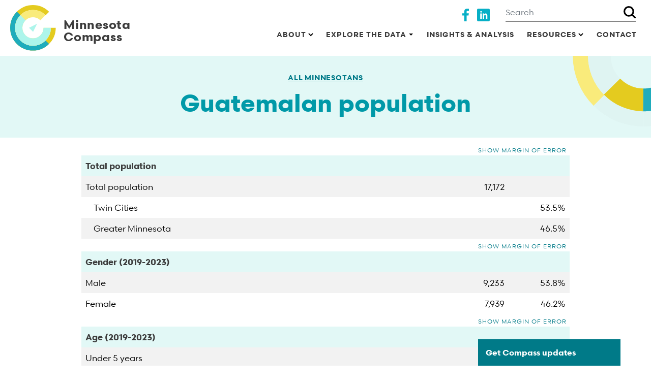

--- FILE ---
content_type: text/html; charset=UTF-8
request_url: https://www.mncompass.org/topics/demographics/cultural-communities/guatemalan
body_size: 22311
content:
<!DOCTYPE html>
<html lang="en" dir="ltr" prefix="og: https://ogp.me/ns#">
  <head>
    <meta charset="utf-8" />
<link rel="canonical" href="https://www.mncompass.org/topics/demographics/cultural-communities/guatemalan" />
<link rel="image_src" href="https://www.mncompass.org/themes/mncompass_theme/images/mncompass-logo-social.gif" />
<meta property="og:site_name" content="Minnesota Compass" />
<meta property="og:description" content="By tracking and analyzing trends in areas that affect our quality of life, Compass gives everyone in our state a common foundation to act on issues to improve our communities." />
<meta property="og:image" content="https://www.mncompass.org/themes/mncompass_theme/images/mncompass-logo-social.gif" />
<meta name="twitter:card" content="summary_large_image" />
<meta name="twitter:site" content="@mncompass" />
<meta name="twitter:title" content="Guatemalan" />
<meta name="twitter:site:id" content="36103825" />
<meta name="twitter:creator:id" content="36103825" />
<meta name="twitter:creator" content="@mncompass" />
<meta name="twitter:image" content="https://www.mncompass.org/themes/mncompass_theme/images/mncompass-logo-social.gif" />
<meta name="google-site-verification" content="Ph-GKawSDFHpY5ZY2AuhXb5VbStKZlEzOAJuCu8ZZsA" />
<meta name="Generator" content="Drupal 10 (https://www.drupal.org)" />
<meta name="MobileOptimized" content="width" />
<meta name="HandheldFriendly" content="true" />
<meta name="viewport" content="width=device-width, initial-scale=1, shrink-to-fit=no" />
<meta http-equiv="x-ua-compatible" content="ie=edge" />
<link rel="icon" href="/themes/mncompass_theme/images/logo-no-text.png" type="image/png" />
<script src="/sites/default/files/google_tag/production/google_tag.script.js?t9007h" defer></script>

    <title>Guatemalan population - Cultural communities - Minnesota Compass</title>
    <link rel="stylesheet" media="all" href="/sites/default/files/css/css_1KbBczELUCk8D7Fh4rqOYEDUI0GwePl0BKa6Q8KGKWo.css?delta=0&amp;language=en&amp;theme=mncompass_theme&amp;include=eJxdjUEOwyAMBD9Ey5OQgU2CajCyjdr8vjnkUPW2oxlps4ibK82USbVJ7DCjHZbeR3OE_O-HVAR8nNt4xaprEj9vDEynLE95Na7QuMnSIpwMxZuM0EeRPsksTZWtMSzeIw3quDrScvxkfqAj7iyZ-GF-Xid7sNMcPWYyfAE720uz" />
<link rel="stylesheet" media="all" href="/sites/default/files/css/css_ajr5Pf01njlrO_66pWKWhlWzZhFvi2bxeuU0TzEHmjk.css?delta=1&amp;language=en&amp;theme=mncompass_theme&amp;include=eJxdjUEOwyAMBD9Ey5OQgU2CajCyjdr8vjnkUPW2oxlps4ibK82USbVJ7DCjHZbeR3OE_O-HVAR8nNt4xaprEj9vDEynLE95Na7QuMnSIpwMxZuM0EeRPsksTZWtMSzeIw3quDrScvxkfqAj7iyZ-GF-Xid7sNMcPWYyfAE720uz" />
<link rel="stylesheet" media="print" href="/sites/default/files/css/css_76gWs8hfdeRcD2fi_qPMxk2nhw7ADDSp_YbtTWVUAP8.css?delta=2&amp;language=en&amp;theme=mncompass_theme&amp;include=eJxdjUEOwyAMBD9Ey5OQgU2CajCyjdr8vjnkUPW2oxlps4ibK82USbVJ7DCjHZbeR3OE_O-HVAR8nNt4xaprEj9vDEynLE95Na7QuMnSIpwMxZuM0EeRPsksTZWtMSzeIw3quDrScvxkfqAj7iyZ-GF-Xid7sNMcPWYyfAE720uz" />

    <script src="/sites/default/files/js/js_XcPPD7zqyHjB_2QxxzK6O5D51Oj2Ms3SRqCakf9PRf4.js?scope=header&amp;delta=0&amp;language=en&amp;theme=mncompass_theme&amp;include=eJxljVEKgzAQRC8UmyPJGqcxdJMNu6vUnr4tKAj-veENM0kUcda1Ez-cJobCujQrG0JS-uzIOZ4QZnJi2qFxwkJbEbWAt3Npr3PkiKG2JLWT2ZgWUrdYBaNLzoyL6yrPwrB4wNioYjSQpuVS8wUVMbNMxIP5_nvIN11aX32Y4UhepN08S5ahyt99ASYlYdU"></script>
<script src="https://script.crazyegg.com/pages/scripts/0103/1236.js" async></script>
<script src="/sites/default/files/js/js_gyDfic6S4-3JT2NBi5P8Iwn0IKj9l_mIbUU5oFqo828.js?scope=header&amp;delta=2&amp;language=en&amp;theme=mncompass_theme&amp;include=eJxljVEKgzAQRC8UmyPJGqcxdJMNu6vUnr4tKAj-veENM0kUcda1Ez-cJobCujQrG0JS-uzIOZ4QZnJi2qFxwkJbEbWAt3Npr3PkiKG2JLWT2ZgWUrdYBaNLzoyL6yrPwrB4wNioYjSQpuVS8wUVMbNMxIP5_nvIN11aX32Y4UhepN08S5ahyt99ASYlYdU"></script>

  </head>
  <body class="layout-no-sidebars page-node-1789 path-node node--type-cultural-community is-keyboard-user">
    <a href="#main-content" class="visually-hidden focusable skip-link">
      Skip to main content
    </a>
    <noscript><iframe src="https://www.googletagmanager.com/ns.html?id=GTM-MNNT6Z6" height="0" width="0" style="display:none;visibility:hidden"></iframe></noscript>
      <div class="dialog-off-canvas-main-canvas" data-off-canvas-main-canvas>
    <div id="page-wrapper">
  <div id="page">
    <header id="header" class="header" role="banner" aria-label="Site header">
                      <div class="navbar navbar-expand-lg" id="navbar-main">
                      <a href="/" title="Home" rel="home" class="navbar-brand">
              <svg class="logo" xmlns="http://www.w3.org/2000/svg" width="100" height="100" viewBox="0 0 225 225">
                <g class="outer">
                  <circle class="outer-1" cx="112" cy="112" r="100" />
                  <circle class="outer-2" cx="112" cy="112" r="100" />
                </g>
                <g class="inner">
                  <circle class="inner-1" cx="112" cy="112" r="70" />
                  <circle class="inner-2" cx="112" cy="112" r="70" />
                </g>
                <g class="pointer">
                  <path d="M 112 84 l 14 42 l -28 0 z" />
                </g>
              </svg>
              <div class="sitename" role="presentation">Minnesota<br />Compass</div>
            </a>

                          <button class="navbar-toggler navbar-toggler-right" type="button" data-toggle="collapse" data-target="#CollapsingNavbar" aria-controls="CollapsingNavbar" aria-expanded="false" aria-label="Toggle navigation">
                <span class="navbar-toggler-icon">
                  <svg viewBox="0 0 100 80" width="40" height="40">
                    <rect class="open-shape" width="100" height="15"></rect>
                    <rect class="open-shape" y="30" width="100" height="15"></rect>
                    <rect class="open-shape" y="60" width="100" height="15"></rect>
                    <path class="close-shape" d="M10,0L90,80" stroke-width="15"></path>
                    <path class="close-shape" d="M10,80L90,0" stroke-width="15"></path>
                  </svg>
                </span>
              </button>
              <div class="header--primary-nav collapse navbar-collapse justify-content-end" id="CollapsingNavbar">
                  <section class="region region-primary-menu">
    <div class="search-block-form block block-search block-search-form-block" data-drupal-selector="search-block-form"
     id="block-searchform" role="search">

  <div class="content">

    <form action="/search" method="get" id="search-block-form" accept-charset="UTF-8" class="search-form search-block-form form-row">

      <div class="js-form-item js-form-type-textfield form-type-textfield js-form-item-keys form-item-keys form-no-label form-group">
        <label for="edit-keys" class="sr-only">Search</label>
        <input title="Enter the terms you wish to search for." type="text" id="edit-keys" name="keys" value="" size="15" maxlength="128" placeholder="Search" class="form-text form-control" />
      </div>

      <div data-drupal-selector="edit-actions" class="form-actions js-form-wrapper form-group" id="edit-actions">
        <input data-drupal-selector="edit-submit" type="submit" id="edit-submit" value="Search" class="button js-form-submit form-submit btn btn-primary form-control" />
      </div>

    </form>

  </div>

</div>
<nav role="navigation" aria-labelledby="block-mncompass-theme-main-menu-menu" id="block-mncompass-theme-main-menu" class="block block-menu block-mncompass-theme-main-menu navigation menu--main">
            
  <h2 class="sr-only" id="block-mncompass-theme-main-menu-menu">Main navigation</h2>
  

        

              <ul data-region="primary_menu" id="block-mncompass-theme-main-menu" block="block-mncompass-theme-main-menu" class="clearfix nav navbar-nav">
                    <li class="menu-item nav-item menu-item--expanded dropdown">
                    <button class="btn btn-link nav-link  dropdown-toggle  nav-link-" data-toggle="dropdown" aria-expanded="false" aria-haspopup="true">
          <span>About</span>
          <svg xmlns='http://www.w3.org/2000/svg' class="dropdown-caret" width='10' height='8'>
            <path class="dropdown-caret-path" d='M1,1L5,5L9,1' />
          </svg>
        </button>
                      <ul class="dropdown-menu">
                    <li class="menu-item dropdown-item">
                    <a href="/about-project" class="nav-link--about-project" data-drupal-link-system-path="node/804">About the project</a>
            </li>
                <li class="menu-item dropdown-item">
                    <a href="/about-data" class="nav-link--about-data" data-drupal-link-system-path="node/805">About the data</a>
            </li>
                <li class="menu-item dropdown-item">
                    <a href="/how-use-data" class="nav-link--how-use-data" title="Steps for using Minnesota Compass data" data-drupal-link-system-path="node/1421">How to use the data</a>
            </li>
                <li class="menu-item dropdown-item">
                    <a href="/who-uses-data" class="nav-link--who-uses-data" data-drupal-link-system-path="node/806">Stories: Who uses the data</a>
            </li>
                <li class="menu-item dropdown-item">
                    <a href="/staff-advisors" class="nav-link--staff-advisors" data-drupal-link-system-path="node/807">Staff &amp; advisors</a>
            </li>
                <li class="menu-item dropdown-item">
                    <a href="/partners" class="nav-link--partners" data-drupal-link-system-path="node/808">Partners</a>
            </li>
      </ul>
    
            </li>
                <li class="menu-item nav-item menu-item--expanded has-megamenu">
                    <button class="btn btn-link nav-link    nav-link-" data-toggle="dropdown" aria-expanded="false" aria-haspopup="true">
          <span>Explore the data</span>
          <svg xmlns='http://www.w3.org/2000/svg' class="dropdown-caret" width='10' height='8'>
            <path class="dropdown-caret-path" d='M1,1L5,5L9,1' />
          </svg>
        </button>
        <div class="dropdown-menu dropdown-fullwidth">
          
  
  <div class="menu_link_content menu-link-contentmain view-mode-default menu-dropdown menu-dropdown-0 menu-type-default">
                <div class="layout layout--fourcol-section">

          <div  class="layout__region layout__region--first">
        <div class="block-megamenu-content block block-menu-block block-menu-blockexplore-the-data">
      
          <div class="megamenu-section-label  block__title">Who Lives in MN?</div>
        
        <div class="content">
      

  <ul class="clearfix menu menu-level-">
                  
        <li class="menu-item">
          <a href="/topics/demographics" data-drupal-link-system-path="node/1430">All Minnesotans</a>
                            </li>
                      
        <li class="menu-item menu-item--collapsed">
          <a href="/topics/demographics/age" data-drupal-link-system-path="node/796">By age</a>
                            </li>
                      
        <li class="menu-item menu-item--collapsed">
          <a href="/topics/demographics/sex" data-drupal-link-system-path="node/809">By sex</a>
                            </li>
                      
        <li class="menu-item">
          <a href="/topics/demographics/disability" data-drupal-link-system-path="node/810">By disability status</a>
                            </li>
                      
        <li class="menu-item menu-item--collapsed">
          <a href="/topics/demographics/race-ethnicity" data-drupal-link-system-path="node/811">By race &amp; ethnicity</a>
                            </li>
                      
        <li class="menu-item">
          <a href="/cultural-communities" data-drupal-link-system-path="node/824">By cultural community</a>
                            </li>
                      
        <li class="menu-item">
          <a href="/topics/demographics/immigration" data-drupal-link-system-path="node/813">By immigrant group</a>
                            </li>
                      
        <li class="menu-item">
          <a href="/demographic-data-sources" data-drupal-link-system-path="node/1422">Demographic data sources</a>
                            </li>
          </ul>


    </div>
  </div>

      </div>
    
          <div  class="layout__region layout__region--second">
        <div class="block-megamenu-content block block-menu-block block-menu-blockexplore-the-data">
      
          <div class="megamenu-section-label  block__title">Where They Live</div>
        
        <div class="content">
      

  <ul class="clearfix menu menu-level-">
                  
        <li class="menu-item">
          <a href="/profiles/city" data-drupal-link-system-path="node/531">Cities</a>
                            </li>
                      
        <li class="menu-item">
          <a href="/profiles/county" data-drupal-link-system-path="node/532">Counties</a>
                            </li>
                      
        <li class="menu-item">
          <a href="/profiles/region" data-drupal-link-system-path="node/548">Regions</a>
                            </li>
                      
        <li class="menu-item">
          <a href="/profiles/state/minnesota" data-drupal-link-system-path="node/794">State</a>
                            </li>
                      
        <li class="menu-item">
          <a href="/profiles/service-area/iron-range-resources-rehabilitation" title="Iron Range Resources &amp; Rehabilitation Service Area" data-drupal-link-system-path="node/795">IRRR</a>
                            </li>
                      
        <li class="menu-item">
          <a href="/profiles/neighborhoods/minneapolis-saint-paul" data-drupal-link-system-path="node/706">Minneapolis-Saint Paul neighborhoods</a>
                            </li>
                      
        <li class="menu-item">
          <a href="/profiles/custom" data-drupal-link-system-path="node/1453">Build your own custom profile</a>
                            </li>
                      
        <li class="menu-item">
          <a href="/geographic-profile-data-sources" data-drupal-link-system-path="node/1233">Geographic profile data sources</a>
                            </li>
          </ul>


    </div>
  </div>
<div class="mncompass-profiles-name-search-form block block-mncompass-profiles block-profile-name-search-block" onsubmit="return false;" data-drupal-selector="mncompass-profiles-name-search-form">
      
        
        <div class="content">
      
<form action="/topics/demographics/cultural-communities/guatemalan" method="post" id="mncompass-profiles-name-search-form" accept-charset="UTF-8">
  



  <fieldset class="js-form-item js-form-type-textfield form-type-textfield js-form-item-name form-item-name form-group">
          <label for="edit-name">Search by name</label>
                    <input class="profile-name-search-input form-control" data-drupal-selector="edit-name" type="text" id="edit-name" name="name" value="" size="24" maxlength="128" placeholder="Search all locations" />

                      </fieldset>
<input autocomplete="off" data-drupal-selector="form-aa6cwxlxqwrnh9xbgfi0awxc7ocqudetpanozuviree" type="hidden" name="form_build_id" value="form-Aa6CwxlXqwrNH9xbGFi0AWxC7ocQudETPaNoZuvirEE" class="form-control" />
<input data-drupal-selector="edit-mncompass-profiles-name-search-form" type="hidden" name="form_id" value="mncompass_profiles_name_search_form" class="form-control" />

</form>

    </div>
  </div>

      </div>
    
          <div  class="layout__region layout__region--third">
        <div class="block-megamenu-content block block-menu-block block-menu-blockexplore-the-data">
      
          <div class="megamenu-section-label  block__title">Quality of Life</div>
        
        <div class="content">
      

  <ul class="clearfix menu menu-level-">
                  
        <li class="menu-item">
          <a href="/topics/quality-of-life/arts-culture" data-drupal-link-system-path="node/814">Arts &amp; culture</a>
                            </li>
                      
        <li class="menu-item">
          <a href="/topics/quality-of-life/civic-engagement" data-drupal-link-system-path="node/815">Civic engagement</a>
                            </li>
                      
        <li class="menu-item">
          <a href="/economy" data-drupal-link-system-path="node/816">Economy</a>
                            </li>
                      
        <li class="menu-item">
          <a href="/topics/quality-of-life/education" data-drupal-link-system-path="node/817">Education</a>
                            </li>
                      
        <li class="menu-item">
          <a href="/topics/quality-of-life/environment" data-drupal-link-system-path="node/818">Environment</a>
                            </li>
                      
        <li class="menu-item">
          <a href="/topics/quality-of-life/health" data-drupal-link-system-path="node/819">Health</a>
                            </li>
                      
        <li class="menu-item">
          <a href="/topics/quality-of-life/housing" data-drupal-link-system-path="node/820">Housing</a>
                            </li>
                      
        <li class="menu-item">
          <a href="/topics/quality-of-life/public-safety" data-drupal-link-system-path="node/821">Public safety</a>
                            </li>
                      
        <li class="menu-item">
          <a href="/topics/quality-of-life/transportation" data-drupal-link-system-path="node/822">Transportation</a>
                            </li>
                      
        <li class="menu-item">
          <a href="/topics/quality-of-life/workforce" data-drupal-link-system-path="node/823">Workforce</a>
                            </li>
          </ul>


    </div>
  </div>

      </div>
    
          <div  class="layout__region layout__region--fourth">
        <div class="block-megamenu-content block block-menu-block block-menu-blockexplore-the-data">
      
          <div class="megamenu-section-label  block__title">Special Projects</div>
        
        <div class="content">
      

  <ul class="clearfix menu menu-level-">
                  
        <li class="menu-item">
          <a href="/who-leads-mn" title="Minnesota leadership data and resources" data-drupal-link-system-path="node/803">Who Leads in MN?</a>
                            </li>
                      
        <li class="menu-item">
          <a href="/data-for-equity" title="Demographics and resources to help promote equity and inclusion" data-drupal-link-system-path="node/1727">Data for Equity</a>
                            </li>
                      
        <li class="menu-item">
          <a href="/stem-minnesota" data-drupal-link-system-path="node/828">STEM in Minnesota</a>
                            </li>
          </ul>


    </div>
  </div>
<div class="block-megamenu-content block block-menu-block block-menu-blockexplore-the-data">
      
        
        <div class="content">
      

  <ul class="clearfix menu menu-level-">
                  
        <li class="menu-item">
          <a href="/contact-us" data-drupal-link-system-path="node/845">Get help</a>
                            </li>
          </ul>


    </div>
  </div>

      </div>
    
  </div>

      </div>



        </div>
            </li>
                <li class="menu-item nav-item">
                    <a href="/data-insights" class="nav-link nav-link--data-insights" data-drupal-link-system-path="node/874">Insights &amp; Analysis</a>
            </li>
                <li class="menu-item nav-item menu-item--expanded dropdown">
                    <button class="btn btn-link nav-link  dropdown-toggle  nav-link-" data-toggle="dropdown" aria-expanded="false" aria-haspopup="true">
          <span>Resources</span>
          <svg xmlns='http://www.w3.org/2000/svg' class="dropdown-caret" width='10' height='8'>
            <path class="dropdown-caret-path" d='M1,1L5,5L9,1' />
          </svg>
        </button>
                      <ul class="dropdown-menu">
                    <li class="menu-item dropdown-item">
                    <a href="/2025-minnesota-compass-annual-meeting" title="Minnesota Compass 2025 Annual Meeting" class="nav-link-__025-minnesota-compass-annual-meeting" data-drupal-link-system-path="node/1933">Annual Meeting 2025</a>
            </li>
                <li class="menu-item dropdown-item">
                    <a href="/events" class="nav-link--events" data-drupal-link-system-path="node/936">Events &amp; webinars: how to use our data</a>
            </li>
                <li class="menu-item dropdown-item">
                    <a href="/resources/racial-equity-directory" class="nav-link--resources-racial-equity-directory" data-drupal-link-system-path="node/637">Racial equity resource directory</a>
            </li>
                <li class="menu-item dropdown-item">
                    <a href="/leadership-program-directory" class="nav-link--leadership-program-directory" data-drupal-link-system-path="node/826">Leadership program directory</a>
            </li>
                <li class="menu-item dropdown-item">
                    <a href="/work-with-us" class="nav-link--work-with-us" data-drupal-link-system-path="node/935">Partner with us on a data project</a>
            </li>
                <li class="menu-item dropdown-item">
                    <a href="/compass-points-2025" title="2024 annual report" class="nav-link--compass-points-2025" data-drupal-link-system-path="node/1936">Compass Points 2025</a>
            </li>
      </ul>
    
            </li>
                <li class="menu-item nav-item">
                    <a href="/contact-us" class="nav-link nav-link--contact-us" data-drupal-link-system-path="node/845">Contact</a>
            </li>
      </ul>
    


  </nav>
<nav role="navigation" aria-labelledby="block-header-social-icons-menu" id="block-header-social-icons" class="block block-menu block-header-social-icons navigation menu--social-icons">
            
  <h2 class="sr-only" id="block-header-social-icons-menu">Social media</h2>
  

        
<ul class="menu">
      
    <li class="menu-item">
                    <div class="menu-link-content menu-link-content--type-social-icons menu-link-content--view-mode-default ds-1col clearfix">

  
            <div class="field field--name-field-icon field--type-image field--label-hidden field__item">  <a href="https://www.facebook.com/mncompass/" class=""><img loading="lazy" src="/sites/default/files/social-icons/facebook_0.svg" alt="Minnesota Compass on Facebook"></a>

</div>
      

</div>


          </li>
        
    <li class="menu-item">
                    <div class="menu-link-content menu-link-content--type-social-icons menu-link-content--view-mode-default ds-1col clearfix">

  
            <div class="field field--name-field-icon field--type-image field--label-hidden field__item">  <a href="https://www.linkedin.com/showcase/minnesota-compass/" class=""><img loading="lazy" src="/sites/default/files/social-icons/linkedin1_0.svg" alt="LinkedIn"></a>

</div>
      

</div>


          </li>
  </ul>

  </nav>

  </section>

                	          </div>
                                          </div>
          </header>
          <div class="highlighted">
        <aside class="container section clearfix" role="complementary">
            <div data-drupal-messages-fallback class="hidden"></div>


        </aside>
      </div>
        <div id="main-content" class="layout-main-wrapper clearfix">
                          <section class="row region region-banner no-gutters has-logo-circles">
    <svg class="logo-circles" role="presentation" alt="" xmlns="http://www.w3.org/2000/svg" width="100" height="100" viewBox="0 0 225 225">
  <defs>
    <style type="text/css" style="display: none; visibility: hidden;">
      .outer circle { fill: none; stroke-width: 24; stroke-dasharray: 78.5 628 }
      .inner circle { fill: none; stroke-width: 36; stroke-dasharray: 55 440 }

      .circles { transform-origin: 50%; transition: transform 0.8s; }
      .rotate-0 { transform: rotate(0deg); }
      .rotate-1 { transform: rotate(45deg); }
      .rotate-2 { transform: rotate(90deg); }
      .rotate-3 { transform: rotate(135deg); }
      .rotate-4 { transform: rotate(180deg); }
      .rotate-5 { transform: rotate(225deg); }
      .rotate-6 { transform: rotate(270deg); }
      .rotate-7 { transform: rotate(315deg); }

      .outer-1 { stroke: #e4cb1f; }
      .outer-2 { stroke: #f9eb7b; }
      .outer-3 { stroke: #dff4f2; }
      .outer-4 { stroke: #dff4f2; }
      .outer-5 { stroke: #f9eb7b; }
      .outer-6 { stroke: #e4cb1f; }
      .outer-7 { stroke: #dff4f2; }
      .outer-8 { stroke: #dff4f2; }

      .inner-1 { stroke: #dff4f2; }
      .inner-2 { stroke: #dff4f2; }
      .inner-3 { stroke: #e4cb1f; }
      .inner-4 { stroke: #1FACBC; }
      .inner-5 { stroke: #dff4f2; }
      .inner-6 { stroke: #dff4f2; }
      .inner-7 { stroke: #ffffff; }
      .inner-8 { stroke: #f9eb7b; }

      .pointer {
        fill: #adf5eb;
        transform: rotate(45deg);
        transform-origin: 50% 50%;
      }
    </style>
  </defs>
  <g class="circles rotate-4">
    <g class="outer">
      <circle class="outer-1" cx="112" cy="112" r="100" stroke-dashoffset="0" />
      <circle class="outer-2" cx="112" cy="112" r="100" stroke-dashoffset="157" />
      <circle class="outer-3" cx="112" cy="112" r="100" stroke-dashoffset="235.5" />
      <circle class="outer-4" cx="112" cy="112" r="100" stroke-dashoffset="314" />
      <circle class="outer-5" cx="112" cy="112" r="100" stroke-dashoffset="392.5" />
      <circle class="outer-6" cx="112" cy="112" r="100" stroke-dashoffset="471" />
      <circle class="outer-7" cx="112" cy="112" r="100" stroke-dashoffset="549.5" />
      <circle class="outer-8" cx="112" cy="112" r="100" stroke-dashoffset="628" />
    </g>
    <g class="inner">
      <circle class="inner-1" cx="112" cy="112" r="70" stroke-dashoffset="0" />
      <circle class="inner-2" cx="112" cy="112" r="70" stroke-dashoffset="110" />
      <circle class="inner-3" cx="112" cy="112" r="70" stroke-dashoffset="165" />
      <circle class="inner-4" cx="112" cy="112" r="70" stroke-dashoffset="220" />
      <circle class="inner-5" cx="112" cy="112" r="70" stroke-dashoffset="275" />
      <circle class="inner-6" cx="112" cy="112" r="70" stroke-dashoffset="330" />
      <circle class="inner-7" cx="112" cy="112" r="70" stroke-dashoffset="385" />
      <circle class="inner-8" cx="112" cy="112" r="70" stroke-dashoffset="440" />
    </g>
  </g>
  <g class="pointer" visibility="hidden" >
    <path d="M 112 86 l 13 40 l -26 0 z" />
  </g>
</svg>

    <div class="col">
      <div id="block-breadcrumbs" class="block block-system block-system-breadcrumb-block">
      
        
        <div class="content">
        <nav class="breadcrumbs" role="navigation" aria-label="breadcrumb">
    <ol class="breadcrumb__list">
                  <li class="breadcrumb__item">
          <a href="/topics/demographics">All Minnesotans</a>
        </li>
              </ol>
  </nav>

    </div>
  </div>
<div id="block-entityviewcontent" class="block block-ctools block-entity-viewnode">
      
        
        <div class="content">
      <div class="banner node node--type-cultural-community node--view-mode-banner ds-1col clearfix">

  

  <div class="group-content">
    
            <div class="field field--name-node-title field--type-ds field--label-hidden field__item"><h1>
  Guatemalan population
</h1>
</div>
      
  </div>

</div>


    </div>
  </div>

    </div>
  </section>

                                  <div id="main" class="container">
          
          <div class="row row-offcanvas row-offcanvas-left clearfix">
              <main class="main-content col region-content" id="content" role="main">
                <section class="section">
                    <div id="block-mncompass-theme-content" class="block block-system block-system-main-block">
      
        
        <div class="content">
      

<article class="node node--type-cultural-community node--view-mode-full clearfix">
  <header>
    
        
      </header>
  <div class="node__content clearfix">
    


<div  class="width-constrained-960">
    <div class="mncompass-charts-table group_data">
<div class="controls">
  <button class="button-moe-toggle button-text-only">
    Show margin of error
  </button>
</div>

<div class="table-responsive">
<table class="table node-cultural-community responsive-enabled table-hover table-bordered">
      <caption>Total population</caption>
  
  
      <thead class=''>
      <tr>
                            <th>Category</th>
                            <th>Count</th>
                            <th>Count, margin of error</th>
                            <th>Percent</th>
                            <th>Percent, margin of error</th>
              </tr>
    </thead>
  
      <tbody>
                      <tr class="field-data-population type-mncompass-data table-row nesting-level-0">
                      <th>Total population</th>
                      <td class="count">17,172</td>
                      <td class="count margin" style="display: none;">±2,469</td>
                      <td class="percent"></td>
                      <td class="percent margin" style="display: none;"></td>
                  </tr>
                      <tr class="field-data-twin-cities type-mncompass-data table-row nesting-level-1">
                      <th>Twin Cities</th>
                      <td class="count"></td>
                      <td class="count margin" style="display: none;"></td>
                      <td class="percent">53.5%</td>
                      <td class="percent margin" style="display: none;">±8.1%</td>
                  </tr>
                      <tr class="field-data-greater-mn type-mncompass-data table-row nesting-level-1">
                      <th>Greater Minnesota</th>
                      <td class="count"></td>
                      <td class="count margin" style="display: none;"></td>
                      <td class="percent">46.5%</td>
                      <td class="percent margin" style="display: none;">±8.1%</td>
                  </tr>
          </tbody>
    </table>
</div></div>
<div class="mncompass-charts-table group_gender_2013_2017_">
<div class="controls">
  <button class="button-moe-toggle button-text-only">
    Show margin of error
  </button>
</div>

<div class="table-responsive">
<table class="table node-cultural-community responsive-enabled table-hover table-bordered">
      <caption>Gender (2019-2023)</caption>
  
  
      <thead class=''>
      <tr>
                            <th>Category</th>
                            <th>Count</th>
                            <th>Count, margin of error</th>
                            <th>Percent</th>
                            <th>Percent, margin of error</th>
              </tr>
    </thead>
  
      <tbody>
                      <tr class="field-data-male type-mncompass-data table-row nesting-level-0">
                      <th>Male</th>
                      <td class="count">9,233</td>
                      <td class="count margin" style="display: none;">±1,440</td>
                      <td class="percent">53.8%</td>
                      <td class="percent margin" style="display: none;">±4.9%</td>
                  </tr>
                      <tr class="field-data-female type-mncompass-data table-row nesting-level-0">
                      <th>Female</th>
                      <td class="count">7,939</td>
                      <td class="count margin" style="display: none;">±1,529</td>
                      <td class="percent">46.2%</td>
                      <td class="percent margin" style="display: none;">±4.9%</td>
                  </tr>
          </tbody>
    </table>
</div></div>
<div class="mncompass-charts-table group_gender_and_age_2013_2017_">
<div class="controls">
  <button class="button-moe-toggle button-text-only">
    Show margin of error
  </button>
</div>

<div class="table-responsive">
<table class="table node-cultural-community responsive-enabled table-hover table-bordered">
      <caption>Age (2019-2023)</caption>
  
  
      <thead class=''>
      <tr>
                            <th>Category</th>
                            <th>Count</th>
                            <th>Count, margin of error</th>
                            <th>Percent</th>
                            <th>Percent, margin of error</th>
              </tr>
    </thead>
  
      <tbody>
                      <tr class="field-data-under-5-years type-mncompass-data table-row nesting-level-0">
                      <th>Under 5 years</th>
                      <td class="count">2,100</td>
                      <td class="count margin" style="display: none;">±767</td>
                      <td class="percent">12.2%</td>
                      <td class="percent margin" style="display: none;">±3.7%</td>
                  </tr>
                      <tr class="field-data-5-9-years type-mncompass-data table-row nesting-level-0">
                      <th>5-9 years</th>
                      <td class="count">2,016</td>
                      <td class="count margin" style="display: none;">±652</td>
                      <td class="percent">11.7%</td>
                      <td class="percent margin" style="display: none;">±3.3%</td>
                  </tr>
                      <tr class="field-data-10-14-years type-mncompass-data table-row nesting-level-0">
                      <th>10-14 years</th>
                      <td class="count">2,201</td>
                      <td class="count margin" style="display: none;">±644</td>
                      <td class="percent">12.8%</td>
                      <td class="percent margin" style="display: none;">±3.3%</td>
                  </tr>
                      <tr class="field-data-15-17-years type-mncompass-data table-row nesting-level-0">
                      <th>15-17 years</th>
                      <td class="count">1,813</td>
                      <td class="count margin" style="display: none;">±447</td>
                      <td class="percent">10.6%</td>
                      <td class="percent margin" style="display: none;">±2.4%</td>
                  </tr>
                      <tr class="field-data-18-24-years type-mncompass-data table-row nesting-level-0">
                      <th>18-24 years</th>
                      <td class="count">2,150</td>
                      <td class="count margin" style="display: none;">±525</td>
                      <td class="percent">12.5%</td>
                      <td class="percent margin" style="display: none;">±2.8%</td>
                  </tr>
                      <tr class="field-data-25-34-years type-mncompass-data table-row nesting-level-0">
                      <th>25-34 years</th>
                      <td class="count">3,099</td>
                      <td class="count margin" style="display: none;">±723</td>
                      <td class="percent">18.0%</td>
                      <td class="percent margin" style="display: none;">±3.5%</td>
                  </tr>
                      <tr class="field-data-35-44-years type-mncompass-data table-row nesting-level-0">
                      <th>35-44 years</th>
                      <td class="count">2,579</td>
                      <td class="count margin" style="display: none;">±687</td>
                      <td class="percent">15.0%</td>
                      <td class="percent margin" style="display: none;">±3.2%</td>
                  </tr>
                      <tr class="field-data-45-54-years type-mncompass-data table-row nesting-level-0">
                      <th>45-54 years</th>
                      <td class="count">624</td>
                      <td class="count margin" style="display: none;">±340</td>
                      <td class="percent">3.6%</td>
                      <td class="percent margin" style="display: none;">±1.9%</td>
                  </tr>
                      <tr class="field-data-55-64-years type-mncompass-data table-row nesting-level-0">
                      <th>55-64 years</th>
                      <td class="count">247</td>
                      <td class="count margin" style="display: none;">±164</td>
                      <td class="percent">1.4%</td>
                      <td class="percent margin" style="display: none;">±0.9%</td>
                  </tr>
                      <tr class="field-data-65-74-years type-mncompass-data table-row nesting-level-0">
                      <th>65-74 years</th>
                      <td class="suppressed">suppressed</td>
                      <td class="count margin" style="display: none;"></td>
                      <td class="suppressed">suppressed</td>
                      <td class="percent margin" style="display: none;"></td>
                  </tr>
                      <tr class="field-data-75-84-years type-mncompass-data table-row nesting-level-0">
                      <th>75-84 years</th>
                      <td class="suppressed">suppressed</td>
                      <td class="count margin" style="display: none;"></td>
                      <td class="suppressed">suppressed</td>
                      <td class="percent margin" style="display: none;"></td>
                  </tr>
                      <tr class="field-data-85-years-older type-mncompass-data table-row nesting-level-0">
                      <th>85 years and older</th>
                      <td class="suppressed">suppressed</td>
                      <td class="count margin" style="display: none;"></td>
                      <td class="suppressed">suppressed</td>
                      <td class="percent margin" style="display: none;"></td>
                  </tr>
                      <tr class="field-data-17-years-younger type-mncompass-data table-row nesting-level-0">
                      <th>17 years and younger</th>
                      <td class="count"></td>
                      <td class="count margin" style="display: none;"></td>
                      <td class="percent">47.3%</td>
                      <td class="percent margin" style="display: none;">±3.9%</td>
                  </tr>
                      <tr class="field-data-18-64-years type-mncompass-data table-row nesting-level-0">
                      <th>18-64 years</th>
                      <td class="count"></td>
                      <td class="count margin" style="display: none;"></td>
                      <td class="percent">50.7%</td>
                      <td class="percent margin" style="display: none;">±3.9%</td>
                  </tr>
                      <tr class="field-data-65-years-older type-mncompass-data table-row nesting-level-0">
                      <th>65 years and older</th>
                      <td class="count"></td>
                      <td class="count margin" style="display: none;"></td>
                      <td class="suppressed">suppressed</td>
                      <td class="percent margin" style="display: none;"></td>
                  </tr>
          </tbody>
    </table>
</div></div>
<div class="mncompass-charts-table group_foreign_born_2013_2017_">
<div class="controls">
  <button class="button-moe-toggle button-text-only">
    Show margin of error
  </button>
</div>

<div class="table-responsive">
<table class="table node-cultural-community responsive-enabled table-hover table-bordered">
      <caption>Foreign-born (2019-2023)</caption>
  
  
      <thead class=''>
      <tr>
                            <th>Category</th>
                            <th>Count</th>
                            <th>Count, margin of error</th>
                            <th>Percent</th>
                            <th>Percent, margin of error</th>
              </tr>
    </thead>
  
      <tbody>
                      <tr class="field-data-foreign-born type-mncompass-data table-row nesting-level-0">
                      <th>Foreign-born residents</th>
                      <td class="count"></td>
                      <td class="count margin" style="display: none;"></td>
                      <td class="percent">46.7%</td>
                      <td class="percent margin" style="display: none;">±5.7%</td>
                  </tr>
          </tbody>
    </table>
</div></div>
<div class="mncompass-charts-table group_language_spoken_2013_2017_">
<div class="controls">
  <button class="button-moe-toggle button-text-only">
    Show margin of error
  </button>
</div>

<div class="table-responsive">
<table class="table node-cultural-community responsive-enabled table-hover table-bordered">
      <caption>Language spoken (2019-2023)</caption>
  
  
      <thead class=''>
      <tr>
                            <th>Category</th>
                            <th>Count</th>
                            <th>Count, margin of error</th>
                            <th>Percent</th>
                            <th>Percent, margin of error</th>
              </tr>
    </thead>
  
      <tbody>
                      <tr class="field-data-5-years-older type-mncompass-data table-row nesting-level-0">
                      <th>Population (5 years and older)</th>
                      <td class="count">15,072</td>
                      <td class="count margin" style="display: none;">±2,091</td>
                      <td class="percent"></td>
                      <td class="percent margin" style="display: none;"></td>
                  </tr>
                      <tr class="field-data-english-only type-mncompass-data table-row nesting-level-1">
                      <th>English only</th>
                      <td class="count"></td>
                      <td class="count margin" style="display: none;"></td>
                      <td class="percent">41.2%</td>
                      <td class="percent margin" style="display: none;">±7.3%</td>
                  </tr>
                      <tr class="field-data-language-not-english type-mncompass-data table-row nesting-level-1">
                      <th>Language other than English</th>
                      <td class="count"></td>
                      <td class="count margin" style="display: none;"></td>
                      <td class="percent">58.8%</td>
                      <td class="percent margin" style="display: none;">±7.3%</td>
                  </tr>
                      <tr class="field-data-little-english type-mncompass-data table-row nesting-level-1">
                      <th>Speaks English less than &quot;very well&quot;</th>
                      <td class="count"></td>
                      <td class="count margin" style="display: none;"></td>
                      <td class="percent">33.7%</td>
                      <td class="percent margin" style="display: none;">±6.9%</td>
                  </tr>
          </tbody>
    </table>
</div></div>
<div class="mncompass-charts-table group_disability_2013_17_">
<div class="controls">
  <button class="button-moe-toggle button-text-only">
    Show margin of error
  </button>
</div>

<div class="table-responsive">
<table class="table node-cultural-community responsive-enabled table-hover table-bordered">
      <caption>Disability (2019-2023)</caption>
  
  
      <thead class=''>
      <tr>
                            <th>Category</th>
                            <th>Count</th>
                            <th>Count, margin of error</th>
                            <th>Percent</th>
                            <th>Percent, margin of error</th>
              </tr>
    </thead>
  
      <tbody>
                      <tr class="field-data-disability-status type-mncompass-data table-row nesting-level-0">
                      <th>Total population for whom disability status is determined</th>
                      <td class="count">17,107</td>
                      <td class="count margin" style="display: none;">±2,467</td>
                      <td class="percent"></td>
                      <td class="percent margin" style="display: none;"></td>
                  </tr>
                      <tr class="field-data-pop-disability type-mncompass-data table-row nesting-level-1">
                      <th>Population with a disability</th>
                      <td class="count"></td>
                      <td class="count margin" style="display: none;"></td>
                      <td class="percent">4.9%</td>
                      <td class="percent margin" style="display: none;">±2.7%</td>
                  </tr>
                      <tr class="field-data-disability-status-65 type-mncompass-data table-row nesting-level-1">
                      <th>Total population for whom disability status is determined, Under 65</th>
                      <td class="count">16,765</td>
                      <td class="count margin" style="display: none;">±2,475</td>
                      <td class="percent"></td>
                      <td class="percent margin" style="display: none;"></td>
                  </tr>
                      <tr class="field-data-pop-disability-65 type-mncompass-data table-row nesting-level-1">
                      <th>With a disability, under 65</th>
                      <td class="count"></td>
                      <td class="count margin" style="display: none;"></td>
                      <td class="percent">5.0%</td>
                      <td class="percent margin" style="display: none;">±2.8%</td>
                  </tr>
          </tbody>
    </table>
</div></div>
<div class="mncompass-charts-table group_residence_one_year_ago_201">
<div class="controls">
  <button class="button-moe-toggle button-text-only">
    Show margin of error
  </button>
</div>

<div class="table-responsive">
<table class="table node-cultural-community responsive-enabled table-hover table-bordered">
      <caption>Residence one year ago (2019-2023)</caption>
  
  
      <thead class=''>
      <tr>
                            <th>Category</th>
                            <th>Count</th>
                            <th>Count, margin of error</th>
                            <th>Percent</th>
                            <th>Percent, margin of error</th>
              </tr>
    </thead>
  
      <tbody>
                      <tr class="field-data-pop-1-older-us type-mncompass-data table-row nesting-level-0">
                      <th>Population (1 year and over in US)</th>
                      <td class="count">16,783</td>
                      <td class="count margin" style="display: none;">±2,366</td>
                      <td class="percent"></td>
                      <td class="percent margin" style="display: none;"></td>
                  </tr>
                      <tr class="field-data-same-residence type-mncompass-data table-row nesting-level-1">
                      <th>Same residence</th>
                      <td class="count"></td>
                      <td class="count margin" style="display: none;"></td>
                      <td class="percent">79.8%</td>
                      <td class="percent margin" style="display: none;">±5.9%</td>
                  </tr>
                      <tr class="field-data-diff-residence-us type-mncompass-data table-row nesting-level-1">
                      <th>Different residence in the U.S.</th>
                      <td class="count"></td>
                      <td class="count margin" style="display: none;"></td>
                      <td class="percent">15.3%</td>
                      <td class="percent margin" style="display: none;">±5.0%</td>
                  </tr>
                      <tr class="field-data-diff-residence-not-us type-mncompass-data table-row nesting-level-1">
                      <th>Different residence outside the U.S.</th>
                      <td class="count"></td>
                      <td class="count margin" style="display: none;"></td>
                      <td class="percent">4.9%</td>
                      <td class="percent margin" style="display: none;">±3.2%</td>
                  </tr>
          </tbody>
    </table>
</div></div>
<div class="mncompass-charts-table group_household_income_2017_doll">
<div class="controls">
  <button class="button-moe-toggle button-text-only">
    Show margin of error
  </button>
</div>

<div class="table-responsive">
<table class="table node-cultural-community responsive-enabled table-hover table-bordered">
      <caption>Household income (2022 dollars) (2019-2023)</caption>
  
  
      <thead class=''>
      <tr>
                            <th>Category</th>
                            <th>Count</th>
                            <th>Count, margin of error</th>
                            <th>Percent</th>
                            <th>Percent, margin of error</th>
              </tr>
    </thead>
  
      <tbody>
                      <tr class="field-data-households type-mncompass-data table-row nesting-level-0">
                      <th>Total households</th>
                      <td class="count">3,226</td>
                      <td class="count margin" style="display: none;">±659</td>
                      <td class="percent"></td>
                      <td class="percent margin" style="display: none;"></td>
                  </tr>
                      <tr class="field-data-households-35-less type-mncompass-data table-row nesting-level-1">
                      <th>Less than $35,000</th>
                      <td class="count"></td>
                      <td class="count margin" style="display: none;"></td>
                      <td class="percent">21.5%</td>
                      <td class="percent margin" style="display: none;">±8.4%</td>
                  </tr>
                      <tr class="field-data-households-35-49 type-mncompass-data table-row nesting-level-1">
                      <th>$35,000-$49,999</th>
                      <td class="count"></td>
                      <td class="count margin" style="display: none;"></td>
                      <td class="percent">16.5%</td>
                      <td class="percent margin" style="display: none;">±9.2%</td>
                  </tr>
                      <tr class="field-data-households-50-74 type-mncompass-data table-row nesting-level-1">
                      <th>$50,000-$74,999</th>
                      <td class="count"></td>
                      <td class="count margin" style="display: none;"></td>
                      <td class="percent">20.6%</td>
                      <td class="percent margin" style="display: none;">±8.3%</td>
                  </tr>
                      <tr class="field-data-households-75-99 type-mncompass-data table-row nesting-level-1">
                      <th>$75,000-$99,999</th>
                      <td class="count"></td>
                      <td class="count margin" style="display: none;"></td>
                      <td class="percent">17.2%</td>
                      <td class="percent margin" style="display: none;">±8.9%</td>
                  </tr>
                      <tr class="field-data-households-100 type-mncompass-data table-row nesting-level-1">
                      <th>$100,000 or more</th>
                      <td class="count"></td>
                      <td class="count margin" style="display: none;"></td>
                      <td class="percent">24.2%</td>
                      <td class="percent margin" style="display: none;">±8.4%</td>
                  </tr>
                      <tr class="field-data-households-median type-mncompass-data table-row nesting-level-0">
                      <th>Median household income (2022 dollars, averaged)</th>
                      <td class="count">55,927</td>
                      <td class="count margin" style="display: none;">±13,064</td>
                      <td class="percent"></td>
                      <td class="percent margin" style="display: none;"></td>
                  </tr>
          </tbody>
    </table>
</div></div>
<div class="mncompass-charts-table group_poverty_2013_2017_">
<div class="table-responsive">
<table class="table node-cultural-community responsive-enabled table-hover table-bordered">
      <caption>Poverty (2019-2023)</caption>
  
  
      <thead class=''>
      <tr>
                            <th>Category</th>
                            <th>Count</th>
                            <th>Count, margin of error</th>
                            <th>Percent</th>
                            <th>Percent, margin of error</th>
              </tr>
    </thead>
  
      <tbody>
                      <tr class="field-data-poverty-status type-mncompass-data table-row nesting-level-0">
                      <th>All people for whom poverty status is determined</th>
                      <td class="count">16,454</td>
                      <td class="count margin" style="display: none;">±2,386</td>
                      <td class="percent"></td>
                      <td class="percent margin" style="display: none;"></td>
                  </tr>
                      <tr class="field-data-poverty-income-below type-mncompass-data table-row nesting-level-1">
                      <th>With income below poverty</th>
                      <td class="count"></td>
                      <td class="count margin" style="display: none;"></td>
                      <td class="percent">13.6%</td>
                      <td class="percent margin" style="display: none;">±3.1%</td>
                  </tr>
                      <tr class="field-data-poverty-100-149 type-mncompass-data table-row nesting-level-1">
                      <th>With income 100-149% of poverty</th>
                      <td class="count"></td>
                      <td class="count margin" style="display: none;"></td>
                      <td class="percent">6.9%</td>
                      <td class="percent margin" style="display: none;">±3.9%</td>
                  </tr>
                      <tr class="field-data-poverty-150-199 type-mncompass-data table-row nesting-level-1">
                      <th>With income 150-199% of poverty</th>
                      <td class="count"></td>
                      <td class="count margin" style="display: none;"></td>
                      <td class="percent">16.9%</td>
                      <td class="percent margin" style="display: none;">±6.7%</td>
                  </tr>
                      <tr class="field-data-poverty-200 type-mncompass-data table-row nesting-level-1">
                      <th>With income 200% of poverty or higher</th>
                      <td class="count"></td>
                      <td class="count margin" style="display: none;"></td>
                      <td class="percent">62.6%</td>
                      <td class="percent margin" style="display: none;">±6.9%</td>
                  </tr>
                      <tr class="field-data-poverty-17-younger type-mncompass-data table-row nesting-level-1">
                      <th>17 years and younger (percent of people under 18)</th>
                      <td class="count">7,860</td>
                      <td class="count margin" style="display: none;">±1,413</td>
                      <td class="percent">15.8%</td>
                      <td class="percent margin" style="display: none;">±4.2%</td>
                  </tr>
                      <tr class="field-data-poverty-18-24 type-mncompass-data table-row nesting-level-1">
                      <th>18-24 (percent of people 18-24)</th>
                      <td class="count">1,911</td>
                      <td class="count margin" style="display: none;">±496</td>
                      <td class="suppressed">suppressed</td>
                      <td class="percent margin" style="display: none;"></td>
                  </tr>
                      <tr class="field-data-poverty-25-34 type-mncompass-data table-row nesting-level-1">
                      <th>25-34 (percent of people 25-34)</th>
                      <td class="count">3,029</td>
                      <td class="count margin" style="display: none;">±705</td>
                      <td class="percent">18.8%</td>
                      <td class="percent margin" style="display: none;">±7.8%</td>
                  </tr>
                      <tr class="field-data-poverty-35-44 type-mncompass-data table-row nesting-level-1">
                      <th>35-44 (percent of people 35-44)</th>
                      <td class="count">2,441</td>
                      <td class="count margin" style="display: none;">±666</td>
                      <td class="suppressed">suppressed</td>
                      <td class="percent margin" style="display: none;"></td>
                  </tr>
                      <tr class="field-data-poverty-45-54 type-mncompass-data table-row nesting-level-1">
                      <th>45-54 (percent of people 45-54)</th>
                      <td class="count">624</td>
                      <td class="count margin" style="display: none;">±340</td>
                      <td class="suppressed">suppressed</td>
                      <td class="percent margin" style="display: none;"></td>
                  </tr>
                      <tr class="field-data-poverty-55-64 type-mncompass-data table-row nesting-level-1">
                      <th>55-64 (percent of people 55-64)</th>
                      <td class="count">247</td>
                      <td class="count margin" style="display: none;">±164</td>
                      <td class="suppressed">suppressed</td>
                      <td class="percent margin" style="display: none;"></td>
                  </tr>
                      <tr class="field-data-poverty-65-older type-mncompass-data table-row nesting-level-1">
                      <th>65 years and older (percent of people 65+)</th>
                      <td class="suppressed">suppressed</td>
                      <td class="count margin" style="display: none;"></td>
                      <td class="suppressed">suppressed</td>
                      <td class="percent margin" style="display: none;"></td>
                  </tr>
                      <tr class="field-data-poverty-18-64 type-mncompass-data table-row nesting-level-1">
                      <th>18-64 (percent of people 18-64)</th>
                      <td class="count">8,252</td>
                      <td class="count margin" style="display: none;">±1,287</td>
                      <td class="percent">12.1%</td>
                      <td class="percent margin" style="display: none;">±4.2%</td>
                  </tr>
          </tbody>
    </table>
</div></div>
<div class="mncompass-charts-table group_health_care_coverage_2013_">
<div class="controls">
  <button class="button-moe-toggle button-text-only">
    Show margin of error
  </button>
</div>

<div class="table-responsive">
<table class="table node-cultural-community responsive-enabled table-hover table-bordered">
      <caption>Health care coverage (2019-2023)</caption>
  
  
      <thead class=''>
      <tr>
                            <th>Category</th>
                            <th>Count</th>
                            <th>Count, margin of error</th>
                            <th>Percent</th>
                            <th>Percent, margin of error</th>
              </tr>
    </thead>
  
      <tbody>
                      <tr class="field-data-hc-status type-mncompass-data table-row nesting-level-0">
                      <th>Total population for whom health insurance coverage status is determined</th>
                      <td class="count">17,107</td>
                      <td class="count margin" style="display: none;">±2,467</td>
                      <td class="percent"></td>
                      <td class="percent margin" style="display: none;"></td>
                  </tr>
                      <tr class="field-data-hc-no-coverage type-mncompass-data table-row nesting-level-0">
                      <th>Population without health insurance coverage</th>
                      <td class="count"></td>
                      <td class="count margin" style="display: none;"></td>
                      <td class="percent">27.6%</td>
                      <td class="percent margin" style="display: none;">±7.7%</td>
                  </tr>
          </tbody>
    </table>
</div></div>
<div class="mncompass-charts-table group_households_and_average_hou">
<div class="controls">
  <button class="button-moe-toggle button-text-only">
    Show margin of error
  </button>
</div>

<div class="table-responsive">
<table class="table node-cultural-community responsive-enabled table-hover table-bordered">
      <caption>Households and average household size (2019-2023)</caption>
  
  
      <thead class=''>
      <tr>
                            <th>Category</th>
                            <th>Count</th>
                            <th>Count, margin of error</th>
                            <th>Percent</th>
                            <th>Percent, margin of error</th>
              </tr>
    </thead>
  
      <tbody>
                      <tr class="field-data-hh-total type-mncompass-data table-row nesting-level-0">
                      <th>Households</th>
                      <td class="count">3,226</td>
                      <td class="count margin" style="display: none;">±659</td>
                      <td class="percent"></td>
                      <td class="percent margin" style="display: none;"></td>
                  </tr>
                      <tr class="field-data-hh-size type-mncompass-data table-row nesting-level-0">
                      <th>Average household size</th>
                      <td class="count">3.51</td>
                      <td class="count margin" style="display: none;">±0</td>
                      <td class="percent"></td>
                      <td class="percent margin" style="display: none;"></td>
                  </tr>
          </tbody>
    </table>
</div></div>
<div class="mncompass-charts-table group_owned_and_rental_housing_2">
<div class="table-responsive">
<table class="table node-cultural-community responsive-enabled table-hover table-bordered">
      <caption>Owned and rental housing (2019-2023)</caption>
  
  
      <thead class=''>
      <tr>
                            <th>Category</th>
                            <th>Count</th>
                            <th>Count, margin of error</th>
                            <th>Percent</th>
                            <th>Percent, margin of error</th>
              </tr>
    </thead>
  
      <tbody>
                      <tr class="field-data-hh-owner type-mncompass-data table-row nesting-level-0">
                      <th>Owner-occupied</th>
                      <td class="count"></td>
                      <td class="count margin" style="display: none;"></td>
                      <td class="percent">47.1%</td>
                      <td class="percent margin" style="display: none;">±10.6%</td>
                  </tr>
                      <tr class="field-data-hh-renter type-mncompass-data table-row nesting-level-0">
                      <th>Renter-occupied</th>
                      <td class="count"></td>
                      <td class="count margin" style="display: none;"></td>
                      <td class="percent">52.9%</td>
                      <td class="percent margin" style="display: none;">±10.6%</td>
                  </tr>
          </tbody>
    </table>
</div></div>
<div class="mncompass-charts-table group_households_by_type_2013_20">
<div class="controls">
  <button class="button-moe-toggle button-text-only">
    Show margin of error
  </button>
</div>

<div class="table-responsive">
<table class="table node-cultural-community responsive-enabled table-hover table-bordered">
      <caption>Households by type (2019-2023)</caption>
  
  
      <thead class=''>
      <tr>
                            <th>Category</th>
                            <th>Count</th>
                            <th>Count, margin of error</th>
                            <th>Percent</th>
                            <th>Percent, margin of error</th>
              </tr>
    </thead>
  
      <tbody>
                      <tr class="field-data-hh-married-no-child type-mncompass-data table-row nesting-level-0">
                      <th>Married couples, no children under 18</th>
                      <td class="count"></td>
                      <td class="count margin" style="display: none;"></td>
                      <td class="percent">10.7%</td>
                      <td class="percent margin" style="display: none;">±6.0%</td>
                  </tr>
                      <tr class="field-data-hh-married-child type-mncompass-data table-row nesting-level-0">
                      <th>Married couples, with children under 18</th>
                      <td class="count"></td>
                      <td class="count margin" style="display: none;"></td>
                      <td class="percent">19.9%</td>
                      <td class="percent margin" style="display: none;">±8.3%</td>
                  </tr>
                      <tr class="field-data-hh-single-male-child type-mncompass-data table-row nesting-level-0">
                      <th>Single male with children under 18</th>
                      <td class="count"></td>
                      <td class="count margin" style="display: none;"></td>
                      <td class="suppressed">suppressed</td>
                      <td class="percent margin" style="display: none;"></td>
                  </tr>
                      <tr class="field-data-hh-single-fem-child type-mncompass-data table-row nesting-level-0">
                      <th>Single female with children under 18</th>
                      <td class="count"></td>
                      <td class="count margin" style="display: none;"></td>
                      <td class="percent">13.6%</td>
                      <td class="percent margin" style="display: none;">±7.5%</td>
                  </tr>
                      <tr class="field-data-hh-other-family type-mncompass-data table-row nesting-level-0">
                      <th>Other family households</th>
                      <td class="count"></td>
                      <td class="count margin" style="display: none;"></td>
                      <td class="percent">17.9%</td>
                      <td class="percent margin" style="display: none;">±8.5%</td>
                  </tr>
                      <tr class="field-data-hh-individual-alone type-mncompass-data table-row nesting-level-0">
                      <th>Individual living alone</th>
                      <td class="count"></td>
                      <td class="count margin" style="display: none;"></td>
                      <td class="percent">16.8%</td>
                      <td class="percent margin" style="display: none;">±8.5%</td>
                  </tr>
                      <tr class="field-data-hh-other-nonfamily type-mncompass-data table-row nesting-level-0">
                      <th>Other non-family households</th>
                      <td class="count"></td>
                      <td class="count margin" style="display: none;"></td>
                      <td class="suppressed">suppressed</td>
                      <td class="percent margin" style="display: none;"></td>
                  </tr>
                      <tr class="field-data-hh-undetermined-type type-mncompass-data table-row nesting-level-0">
                      <th>Undetermined household type</th>
                      <td class="count"></td>
                      <td class="count margin" style="display: none;"></td>
                      <td class="percent">17.2%</td>
                      <td class="percent margin" style="display: none;">±8.8%</td>
                  </tr>
          </tbody>
    </table>
</div></div>
<div class="mncompass-charts-table group_cost_burdened_households_2">
<div class="controls">
  <button class="button-moe-toggle button-text-only">
    Show margin of error
  </button>
</div>

<div class="table-responsive">
<table class="table node-cultural-community responsive-enabled table-hover table-bordered">
      <caption>Cost-burdened households (2019-2023)</caption>
  
  
      <thead class=''>
      <tr>
                            <th>Category</th>
                            <th>Count</th>
                            <th>Count, margin of error</th>
                            <th>Percent</th>
                            <th>Percent, margin of error</th>
              </tr>
    </thead>
  
      <tbody>
                      <tr class="field-data-hh-burden-status type-mncompass-data table-row nesting-level-0">
                      <th>All households for which cost burden is calculated</th>
                      <td class="count">3,222</td>
                      <td class="count margin" style="display: none;">±657</td>
                      <td class="percent"></td>
                      <td class="percent margin" style="display: none;"></td>
                  </tr>
                      <tr class="field-data-hh-burden type-mncompass-data table-row nesting-level-1">
                      <th>Cost-burdened households</th>
                      <td class="count"></td>
                      <td class="count margin" style="display: none;"></td>
                      <td class="percent">38.2%</td>
                      <td class="percent margin" style="display: none;">±10.3%</td>
                  </tr>
                      <tr class="field-data-hh-burden-status-own type-mncompass-data table-row nesting-level-0">
                      <th>Owner households for which cost burden is calculated</th>
                      <td class="count">1,518</td>
                      <td class="count margin" style="display: none;">±420</td>
                      <td class="percent"></td>
                      <td class="percent margin" style="display: none;"></td>
                  </tr>
                      <tr class="field-data-hh-burden-own type-mncompass-data table-row nesting-level-1">
                      <th>Cost-burdened owner households</th>
                      <td class="count"></td>
                      <td class="count margin" style="display: none;"></td>
                      <td class="percent">20.6%</td>
                      <td class="percent margin" style="display: none;">±13.3%</td>
                  </tr>
                      <tr class="field-data-hh-burden-status-rent type-mncompass-data table-row nesting-level-0">
                      <th>Renter households for which cost burden is calculated</th>
                      <td class="count">1,704</td>
                      <td class="count margin" style="display: none;">±524</td>
                      <td class="percent"></td>
                      <td class="percent margin" style="display: none;"></td>
                  </tr>
                      <tr class="field-data-hh-burden-rent type-mncompass-data table-row nesting-level-1">
                      <th>Cost-burdened renter households</th>
                      <td class="count"></td>
                      <td class="count margin" style="display: none;"></td>
                      <td class="percent">53.9%</td>
                      <td class="percent margin" style="display: none;">±15.4%</td>
                  </tr>
          </tbody>
    </table>
</div></div>
<div class="mncompass-charts-table group_rent_paid_2013_2017_">
<div class="controls">
  <button class="button-moe-toggle button-text-only">
    Show margin of error
  </button>
</div>

<div class="table-responsive">
<table class="table node-cultural-community responsive-enabled table-hover table-bordered">
      <caption>Rent paid (2019-2023)</caption>
  
  
      <thead class=''>
      <tr>
                            <th>Category</th>
                            <th>Count</th>
                            <th>Count, margin of error</th>
                            <th>Percent</th>
                            <th>Percent, margin of error</th>
              </tr>
    </thead>
  
      <tbody>
                      <tr class="field-data-hh-renting type-mncompass-data table-row nesting-level-0">
                      <th>Households paying rent</th>
                      <td class="count">1,704</td>
                      <td class="count margin" style="display: none;">±524</td>
                      <td class="percent"></td>
                      <td class="percent margin" style="display: none;"></td>
                  </tr>
                      <tr class="field-data-hh-rent-median type-mncompass-data table-row nesting-level-0">
                      <th>Median gross rent paid (2022 dollars, averaged)</th>
                      <td class="count">1,150</td>
                      <td class="count margin" style="display: none;">±190</td>
                      <td class="percent"></td>
                      <td class="percent margin" style="display: none;"></td>
                  </tr>
          </tbody>
    </table>
</div></div>
<div class="mncompass-charts-table group_vehicles_per_household_201">
<div class="controls">
  <button class="button-moe-toggle button-text-only">
    Show margin of error
  </button>
</div>

<div class="table-responsive">
<table class="table node-cultural-community responsive-enabled table-hover table-bordered">
      <caption>Vehicles per household (2019-2023)</caption>
  
  
      <thead class=''>
      <tr>
                            <th>Category</th>
                            <th>Count</th>
                            <th>Count, margin of error</th>
                            <th>Percent</th>
                            <th>Percent, margin of error</th>
              </tr>
    </thead>
  
      <tbody>
                      <tr class="field-data-no-vehicles type-mncompass-data table-row nesting-level-0">
                      <th>No vehicles</th>
                      <td class="count"></td>
                      <td class="count margin" style="display: none;"></td>
                      <td class="percent">12.2%</td>
                      <td class="percent margin" style="display: none;">±8.2%</td>
                  </tr>
                      <tr class="field-data-1-vehicle type-mncompass-data table-row nesting-level-0">
                      <th>1 vehicle available</th>
                      <td class="count"></td>
                      <td class="count margin" style="display: none;"></td>
                      <td class="percent">24.8%</td>
                      <td class="percent margin" style="display: none;">±9.4%</td>
                  </tr>
                      <tr class="field-data-2-vehicles type-mncompass-data table-row nesting-level-0">
                      <th>2 vehicles available</th>
                      <td class="count"></td>
                      <td class="count margin" style="display: none;"></td>
                      <td class="percent">38.3%</td>
                      <td class="percent margin" style="display: none;">±10.0%</td>
                  </tr>
                      <tr class="field-data-3-vehicles type-mncompass-data table-row nesting-level-0">
                      <th>3 or more vehicles available</th>
                      <td class="count"></td>
                      <td class="count margin" style="display: none;"></td>
                      <td class="percent">24.7%</td>
                      <td class="percent margin" style="display: none;">±9.0%</td>
                  </tr>
          </tbody>
    </table>
</div></div>
<div class="mncompass-charts-table group_transportation_to_work_201">
<div class="controls">
  <button class="button-moe-toggle button-text-only">
    Show margin of error
  </button>
</div>

<div class="table-responsive">
<table class="table node-cultural-community responsive-enabled table-hover table-bordered">
      <caption>Transportation to work (2019-2023)</caption>
  
  
      <thead class=''>
      <tr>
                            <th>Category</th>
                            <th>Count</th>
                            <th>Count, margin of error</th>
                            <th>Percent</th>
                            <th>Percent, margin of error</th>
              </tr>
    </thead>
  
      <tbody>
                      <tr class="field-data-workers type-mncompass-data table-row nesting-level-0">
                      <th>Workers (16 years and older)</th>
                      <td class="count">7,236</td>
                      <td class="count margin" style="display: none;">±1,102</td>
                      <td class="percent"></td>
                      <td class="percent margin" style="display: none;"></td>
                  </tr>
                      <tr class="field-data-work-by-car type-mncompass-data table-row nesting-level-1">
                      <th>Car, truck, or van (including passengers)</th>
                      <td class="count"></td>
                      <td class="count margin" style="display: none;"></td>
                      <td class="percent">77.6%</td>
                      <td class="percent margin" style="display: none;">±7.9%</td>
                  </tr>
                      <tr class="field-data-work-by-bus type-mncompass-data table-row nesting-level-1">
                      <th>Public transportation</th>
                      <td class="count"></td>
                      <td class="count margin" style="display: none;"></td>
                      <td class="suppressed">suppressed</td>
                      <td class="percent margin" style="display: none;"></td>
                  </tr>
                      <tr class="field-data-work-by-other type-mncompass-data table-row nesting-level-1">
                      <th>Walked, biked, worked at home, or other</th>
                      <td class="count"></td>
                      <td class="count margin" style="display: none;"></td>
                      <td class="percent">16.7%</td>
                      <td class="percent margin" style="display: none;">±7.1%</td>
                  </tr>
          </tbody>
    </table>
</div></div>
<div class="mncompass-charts-table group_travel_time_to_work_2013_2">
<div class="controls">
  <button class="button-moe-toggle button-text-only">
    Show margin of error
  </button>
</div>

<div class="table-responsive">
<table class="table node-cultural-community responsive-enabled table-hover table-bordered">
      <caption>Travel time to work (2019-2023)</caption>
  
  
      <thead class=''>
      <tr>
                            <th>Category</th>
                            <th>Count</th>
                            <th>Count, margin of error</th>
                            <th>Percent</th>
                            <th>Percent, margin of error</th>
              </tr>
    </thead>
  
      <tbody>
                      <tr class="field-data-workers-not-home type-mncompass-data table-row nesting-level-0">
                      <th>Total age 16+ (not home based)</th>
                      <td class="count">6,567</td>
                      <td class="count margin" style="display: none;">±1,023</td>
                      <td class="percent"></td>
                      <td class="percent margin" style="display: none;"></td>
                  </tr>
                      <tr class="field-data-commute-10 type-mncompass-data table-row nesting-level-1">
                      <th>Less than 10 minutes</th>
                      <td class="count"></td>
                      <td class="count margin" style="display: none;"></td>
                      <td class="percent">25.8%</td>
                      <td class="percent margin" style="display: none;">±7.9%</td>
                  </tr>
                      <tr class="field-data-commute-10-19 type-mncompass-data table-row nesting-level-1">
                      <th>10-19 minutes</th>
                      <td class="count"></td>
                      <td class="count margin" style="display: none;"></td>
                      <td class="percent">24.2%</td>
                      <td class="percent margin" style="display: none;">±6.4%</td>
                  </tr>
                      <tr class="field-data-commute-20-29 type-mncompass-data table-row nesting-level-1">
                      <th>20-29 minutes</th>
                      <td class="count"></td>
                      <td class="count margin" style="display: none;"></td>
                      <td class="percent">17.9%</td>
                      <td class="percent margin" style="display: none;">±6.5%</td>
                  </tr>
                      <tr class="field-data-commute-30 type-mncompass-data table-row nesting-level-1">
                      <th>30 minutes or longer</th>
                      <td class="count"></td>
                      <td class="count margin" style="display: none;"></td>
                      <td class="percent">32.1%</td>
                      <td class="percent margin" style="display: none;">±7.6%</td>
                  </tr>
          </tbody>
    </table>
</div></div>
<div class="mncompass-charts-table group_educational_attainment_201">
<div class="controls">
  <button class="button-moe-toggle button-text-only">
    Show margin of error
  </button>
</div>

<div class="table-responsive">
<table class="table node-cultural-community responsive-enabled table-hover table-bordered">
      <caption>Educational attainment (2019-2023)</caption>
  
  
      <thead class=''>
      <tr>
                            <th>Category</th>
                            <th>Count</th>
                            <th>Count, margin of error</th>
                            <th>Percent</th>
                            <th>Percent, margin of error</th>
              </tr>
    </thead>
  
      <tbody>
                      <tr class="field-data-pop-25-older type-mncompass-data table-row nesting-level-0">
                      <th>Population (25 years and older)</th>
                      <td class="count">6,892</td>
                      <td class="count margin" style="display: none;">±1,087</td>
                      <td class="percent"></td>
                      <td class="percent margin" style="display: none;"></td>
                  </tr>
                      <tr class="field-data-edu-no-hs type-mncompass-data table-row nesting-level-1">
                      <th>Less than high school</th>
                      <td class="count"></td>
                      <td class="count margin" style="display: none;"></td>
                      <td class="percent">39.2%</td>
                      <td class="percent margin" style="display: none;">±9.4%</td>
                  </tr>
                      <tr class="field-data-edu-hs type-mncompass-data table-row nesting-level-1">
                      <th>High school diploma or GED</th>
                      <td class="count"></td>
                      <td class="count margin" style="display: none;"></td>
                      <td class="percent">26.6%</td>
                      <td class="percent margin" style="display: none;">±7.2%</td>
                  </tr>
                      <tr class="field-data-edu-associate type-mncompass-data table-row nesting-level-1">
                      <th>Some college or associate&#039;s degree</th>
                      <td class="count"></td>
                      <td class="count margin" style="display: none;"></td>
                      <td class="percent">18.7%</td>
                      <td class="percent margin" style="display: none;">±6.8%</td>
                  </tr>
                      <tr class="field-data-edu-bachelors type-mncompass-data table-row nesting-level-1">
                      <th>Bachelor&#039;s degree</th>
                      <td class="count"></td>
                      <td class="count margin" style="display: none;"></td>
                      <td class="percent">10.6%</td>
                      <td class="percent margin" style="display: none;">±5.1%</td>
                  </tr>
                      <tr class="field-data-edu-graduate type-mncompass-data table-row nesting-level-1">
                      <th>Graduate or professional degree</th>
                      <td class="count"></td>
                      <td class="count margin" style="display: none;"></td>
                      <td class="suppressed">suppressed</td>
                      <td class="percent margin" style="display: none;"></td>
                  </tr>
                      <tr class="field-data-edu-hs-higher type-mncompass-data table-row nesting-level-1">
                      <th>High school graduate or higher</th>
                      <td class="count"></td>
                      <td class="count margin" style="display: none;"></td>
                      <td class="percent">60.8%</td>
                      <td class="percent margin" style="display: none;">±9.4%</td>
                  </tr>
                      <tr class="field-data-edu-bachelors-higher type-mncompass-data table-row nesting-level-1">
                      <th>Bachelor&#039;s degree or higher</th>
                      <td class="count"></td>
                      <td class="count margin" style="display: none;"></td>
                      <td class="percent">15.5%</td>
                      <td class="percent margin" style="display: none;">±5.7%</td>
                  </tr>
          </tbody>
    </table>
</div></div>
<div class="mncompass-charts-table group_working_adults_2013_2017_">
<div class="controls">
  <button class="button-moe-toggle button-text-only">
    Show margin of error
  </button>
</div>

<div class="table-responsive">
<table class="table node-cultural-community responsive-enabled table-hover table-bordered">
      <caption>Working adults (2019-2023)</caption>
  
  
      <thead class=''>
      <tr>
                            <th>Category</th>
                            <th>Count</th>
                            <th>Count, margin of error</th>
                            <th>Percent</th>
                            <th>Percent, margin of error</th>
              </tr>
    </thead>
  
      <tbody>
                      <tr class="field-data-pop-civilian type-mncompass-data table-row nesting-level-0">
                      <th>Total civilian population, 18-64</th>
                      <td class="count">8,699</td>
                      <td class="count margin" style="display: none;">±1,338</td>
                      <td class="percent"></td>
                      <td class="percent margin" style="display: none;"></td>
                  </tr>
                      <tr class="field-data-employed type-mncompass-data table-row nesting-level-1">
                      <th>% of working age adults who are employed</th>
                      <td class="count"></td>
                      <td class="count margin" style="display: none;"></td>
                      <td class="percent">76.1%</td>
                      <td class="percent margin" style="display: none;">±6.5%</td>
                  </tr>
                      <tr class="field-data-pop-civilian-male type-mncompass-data table-row nesting-level-0">
                      <th>Total civilian population, 18-64, male</th>
                      <td class="count">4,484</td>
                      <td class="count margin" style="display: none;">±823</td>
                      <td class="percent"></td>
                      <td class="percent margin" style="display: none;"></td>
                  </tr>
                      <tr class="field-data-employed-male type-mncompass-data table-row nesting-level-1">
                      <th>% of working age adults who are employed, male</th>
                      <td class="count"></td>
                      <td class="count margin" style="display: none;"></td>
                      <td class="percent">88.0%</td>
                      <td class="percent margin" style="display: none;">±6.5%</td>
                  </tr>
                      <tr class="field-data-pop-civilian-female type-mncompass-data table-row nesting-level-0">
                      <th>Total civilian population, 18-64, female</th>
                      <td class="count">4,215</td>
                      <td class="count margin" style="display: none;">±949</td>
                      <td class="percent"></td>
                      <td class="percent margin" style="display: none;"></td>
                  </tr>
                      <tr class="field-data-employed-female type-mncompass-data table-row nesting-level-1">
                      <th>% of working age adults who are employed, female</th>
                      <td class="count"></td>
                      <td class="count margin" style="display: none;"></td>
                      <td class="percent">63.5%</td>
                      <td class="percent margin" style="display: none;">±10.6%</td>
                  </tr>
          </tbody>
    </table>
</div></div>

  </div>
  </div>
</article>

    </div>
  </div>


                </section>
              </main>
                                  </div>
        </div>
          </div>
        <footer class="site-footer">
              <div class="container">
                      <div class="site-footer__top clearfix">
                <section class="region region-footer-first">
    <div id="block-compassfooterblock" class="block block-mncompass block-mncompass-footer-block">
      
        
        <div class="content">
      <div class="footer-wrapper">
  <div class="footer-top">
    <div class="footer-left">
      <div class="footer-wilder">Minnesota Compass is a project of <a href="https://www.wilder.org/wilder-research">Wilder Research</a></div>
      <div class="menu-footer">
              <ul class="clearfix nav navbar-nav">
                    <li class="nav-item">
                <a href="/contact-us" class="nav-link nav-link--contact-us" data-drupal-link-system-path="node/845">Contact</a>
              </li>
                <li class="nav-item">
                <a href="/partners" class="nav-link nav-link--partners" data-drupal-link-system-path="node/808">Partners</a>
              </li>
                <li class="nav-item">
                <a href="/about/privacy" class="nav-link nav-link--about-privacy" data-drupal-link-system-path="node/1418">Privacy Policy</a>
              </li>
        </ul>
  

</div>
      <div>&copy;2026. All rights reserved.</div>
    </div>
    <div class="footer-right">
      <div class="menu-social-icons">
<ul class="menu">
      
    <li class="menu-item">
                    <div class="menu-link-content menu-link-content--type-social-icons menu-link-content--view-mode-default ds-1col clearfix">

  
            <div class="field field--name-field-icon field--type-image field--label-hidden field__item">  <a href="https://www.facebook.com/mncompass/" class=""><img loading="lazy" src="/sites/default/files/social-icons/facebook_0.svg" alt="Minnesota Compass on Facebook"></a>

</div>
      

</div>


          </li>
        
    <li class="menu-item">
                    <div class="menu-link-content menu-link-content--type-social-icons menu-link-content--view-mode-default ds-1col clearfix">

  
            <div class="field field--name-field-icon field--type-image field--label-hidden field__item">  <a href="https://www.linkedin.com/showcase/minnesota-compass/" class=""><img loading="lazy" src="/sites/default/files/social-icons/linkedin1_0.svg" alt="LinkedIn"></a>

</div>
      

</div>


          </li>
  </ul>
</div>
      <div class="footer-newsletter">
        <!-- BEGIN: Constant Contact Form -->
        <form name="ccoptin" action="https://visitor.constantcontact.com/d.jsp" target="_blank" method="post">
          <div>
            <input type="hidden" name="m" value="1103000147088">
            <input type="hidden" name="p" value="oi">
            <label for="ccoptin-email">SIGN UP FOR OUR NEWSLETTER</label>
            <div class="ccoption-input-wrapper">
              <input type="text" name="ea" id="ccoptin-email" size="18" value="" placeholder="Email address">
              <input type="submit" name="go" value="Sign Up" class="submit">
            </div>
          </div>
        </form>
        <!-- END: Constant Contact Form -->
      </div>
    </div>
  </div>
</div>

    </div>
  </div>
<div id="block-compasspersistentnewsletter" class="block block-mncompass block-mncompass-persistent-newsletter">
      
        
        <div class="content">
      <button class="toggle-newsletter">
  Get Compass updates
</button>
<div>
  <!-- BEGIN: Constant Contact Form -->
  <form name="ccoptin" action="https://visitor.constantcontact.com/d.jsp" target="_blank" method="post">
    <div>
      <input type="hidden" name="m" value="1103000147088">
      <input type="hidden" name="p" value="oi">
      <label for="ccoptin-email" class="sr-only">SIGN UP FOR OUR NEWSLETTER</label>
      <div class="ccoption-input-wrapper">
        <input type="text" name="ea" id="ccoptin-email" size="18" value="" placeholder="Email address" required>
        <input type="submit" name="go" value="Sign Up" class="submit">
      </div>
    </div>
  </form>
  <!-- END: Constant Contact Form -->
</div>
    </div>
  </div>

  </section>

              
              
              
            </div>
                            </div>
          </footer>
  </div>
</div>

  </div>

    <script>window.dataLayer = window.dataLayer || []; window.dataLayer.push({"drupalLanguage":"en","drupalCountry":"US","siteName":"MN Compass","entityName":"admin","entityType":"node","entityBundle":"cultural_community","entityId":"1789","entityTitle":"Guatemalan","primaryCategory":"topics","subCategory1":"demographics","subCategory2":"cultural-communities","userUid":0});</script>

    <script type="application/json" data-drupal-selector="drupal-settings-json">{"path":{"baseUrl":"\/","pathPrefix":"","currentPath":"node\/1789","currentPathIsAdmin":false,"isFront":false,"currentLanguage":"en"},"pluralDelimiter":"\u0003","suppressDeprecationErrors":true,"ajaxPageState":{"libraries":"[base64]","theme":"mncompass_theme","theme_token":null},"ajaxTrustedUrl":{"form_action_p_pvdeGsVG5zNF_XLGPTvYSKCf43t8qZYSwcfZl2uzM":true},"dataLayer":{"defaultLang":"en","languages":{"en":{"id":"en","name":"English","direction":"ltr","weight":0}}},"data":{"extlink":{"extTarget":true,"extTargetAppendNewWindowDisplay":true,"extTargetAppendNewWindowLabel":"(opens in a new window)","extTargetNoOverride":false,"extNofollow":false,"extTitleNoOverride":false,"extNoreferrer":true,"extFollowNoOverride":false,"extClass":"0","extLabel":"(link is external)","extImgClass":false,"extSubdomains":true,"extExclude":"","extInclude":"","extCssExclude":".mncompass-social-links","extCssInclude":"","extCssExplicit":"","extAlert":false,"extAlertText":"This link will take you to an external web site. We are not responsible for their content.","extHideIcons":false,"mailtoClass":"0","telClass":"","mailtoLabel":"(link sends email)","telLabel":"(link is a phone number)","extUseFontAwesome":false,"extIconPlacement":"append","extPreventOrphan":false,"extFaLinkClasses":"fa fa-external-link","extFaMailtoClasses":"fa fa-envelope-o","extAdditionalLinkClasses":"","extAdditionalMailtoClasses":"","extAdditionalTelClasses":"","extFaTelClasses":"fa fa-phone","allowedDomains":[],"extExcludeNoreferrer":""}},"field_group":{"html_element":{"mode":"default","context":"view","settings":{"classes":"width-constrained-960","id":"","element":"div","show_label":false,"label_element":"h3","label_element_classes":"","attributes":"","effect":"none","speed":"fast"}},"mncompass_data_table":{"mode":"default","context":"view","settings":{"label_visibility":"3","show_margin_toggle":"1","desc":"","desc_visibility":"2","empty_label_behavior":"1","empty_field_placeholder":"","id":"","classes":"","table_row_striping":0,"always_show_field_label":0,"always_show_field_value":0}}},"mncompass_profiles":{"location_paths":{"Ada":"\/profiles\/city\/ada","Adrian":"\/profiles\/city\/adrian","Afton":"\/profiles\/city\/afton","Aitkin":"\/profiles\/city\/aitkin","Albany":"\/profiles\/city\/albany","Albert Lea":"\/profiles\/city\/albert-lea","Albertville":"\/profiles\/city\/albertville","Alexandria":"\/profiles\/city\/alexandria","Andover":"\/profiles\/city\/andover","Annandale":"\/profiles\/city\/annandale","Anoka":"\/profiles\/city\/anoka","Apple Valley":"\/profiles\/city\/apple-valley","Appleton":"\/profiles\/city\/appleton","Arden Hills":"\/profiles\/city\/arden-hills","Arlington":"\/profiles\/city\/arlington","Atwater":"\/profiles\/city\/atwater","Aurora":"\/profiles\/city\/aurora","Austin":"\/profiles\/city\/austin","Avon":"\/profiles\/city\/avon","Babbitt":"\/profiles\/city\/babbitt","Bagley":"\/profiles\/city\/bagley","Barnesville":"\/profiles\/city\/barnesville","Baudette":"\/profiles\/city\/baudette","Baxter":"\/profiles\/city\/baxter","Bayport":"\/profiles\/city\/bayport","Becker":"\/profiles\/city\/becker","Belle Plaine":"\/profiles\/city\/belle-plaine","Bemidji":"\/profiles\/city\/bemidji","Benson":"\/profiles\/city\/benson","Big Lake":"\/profiles\/city\/big-lake","Bird Island":"\/profiles\/city\/bird-island","Blaine":"\/profiles\/city\/blaine","Blooming Prairie":"\/profiles\/city\/blooming-prairie","Bloomington":"\/profiles\/city\/bloomington","Blue Earth":"\/profiles\/city\/blue-earth","Braham":"\/profiles\/city\/braham","Brainerd":"\/profiles\/city\/brainerd","Breckenridge":"\/profiles\/city\/breckenridge","Breezy Point":"\/profiles\/city\/breezy-point","Brooklyn Center":"\/profiles\/city\/brooklyn-center","Brooklyn Park":"\/profiles\/city\/brooklyn-park","Buffalo":"\/profiles\/city\/buffalo","Burnsville":"\/profiles\/city\/burnsville","Byron":"\/profiles\/city\/byron","Caledonia":"\/profiles\/city\/caledonia","Cambridge":"\/profiles\/city\/cambridge","Canby":"\/profiles\/city\/canby","Cannon Falls":"\/profiles\/city\/cannon-falls","Carver":"\/profiles\/city\/carver","Centerville":"\/profiles\/city\/centerville","Champlin":"\/profiles\/city\/champlin","Chanhassen":"\/profiles\/city\/chanhassen","Chaska":"\/profiles\/city\/chaska","Chatfield":"\/profiles\/city\/chatfield","Chisago City":"\/profiles\/city\/chisago-city","Chisholm":"\/profiles\/city\/chisholm","Circle Pines":"\/profiles\/city\/circle-pines","Clara City":"\/profiles\/city\/clara-city","Clearwater":"\/profiles\/city\/clearwater","Cloquet":"\/profiles\/city\/cloquet","Cohasset":"\/profiles\/city\/cohasset","Cokato":"\/profiles\/city\/cokato","Cold Spring":"\/profiles\/city\/cold-spring","Coleraine":"\/profiles\/city\/coleraine","Cologne":"\/profiles\/city\/cologne","Columbia Heights":"\/profiles\/city\/columbia-heights","Columbus":"\/profiles\/city\/columbus","Coon Rapids":"\/profiles\/city\/coon-rapids","Corcoran":"\/profiles\/city\/corcoran","Cottage Grove":"\/profiles\/city\/cottage-grove","Cottonwood":"\/profiles\/city\/cottonwood","Crookston":"\/profiles\/city\/crookston","Crosby":"\/profiles\/city\/crosby","Crystal":"\/profiles\/city\/crystal","Dassel":"\/profiles\/city\/dassel","Dawson":"\/profiles\/city\/dawson","Dayton":"\/profiles\/city\/dayton","Deephaven":"\/profiles\/city\/deephaven","Delano":"\/profiles\/city\/delano","Dellwood":"\/profiles\/city\/dellwood","Detroit Lakes":"\/profiles\/city\/detroit-lakes","Dilworth":"\/profiles\/city\/dilworth","Dodge Center":"\/profiles\/city\/dodge-center","Duluth":"\/profiles\/city\/duluth","Dundas":"\/profiles\/city\/dundas","Eagan":"\/profiles\/city\/eagan","Eagle Lake":"\/profiles\/city\/eagle-lake","East Bethel":"\/profiles\/city\/east-bethel","East Grand Forks":"\/profiles\/city\/east-grand-forks","East Gull Lake":"\/profiles\/city\/east-gull-lake","Eden Prairie":"\/profiles\/city\/eden-prairie","Eden Valley":"\/profiles\/city\/eden-valley","Edgerton":"\/profiles\/city\/edgerton","Edina":"\/profiles\/city\/edina","Elbow Lake":"\/profiles\/city\/elbow-lake","Elgin":"\/profiles\/city\/elgin","Elk River":"\/profiles\/city\/elk-river","Elko New Market":"\/profiles\/city\/elko-new-market","Ely":"\/profiles\/city\/ely","Eveleth":"\/profiles\/city\/eveleth","Excelsior":"\/profiles\/city\/excelsior","Eyota":"\/profiles\/city\/eyota","Fairfax":"\/profiles\/city\/fairfax","Fairmont":"\/profiles\/city\/fairmont","Falcon Heights":"\/profiles\/city\/falcon-heights","Faribault":"\/profiles\/city\/faribault","Farmington":"\/profiles\/city\/farmington","Fergus Falls":"\/profiles\/city\/fergus-falls","Foley":"\/profiles\/city\/foley","Forest Lake":"\/profiles\/city\/forest-lake","Fosston":"\/profiles\/city\/fosston","Frazee":"\/profiles\/city\/frazee","Fridley":"\/profiles\/city\/fridley","Fulda":"\/profiles\/city\/fulda","Gaylord":"\/profiles\/city\/gaylord","Gilbert":"\/profiles\/city\/gilbert","Glencoe":"\/profiles\/city\/glencoe","Glenwood":"\/profiles\/city\/glenwood","Glyndon":"\/profiles\/city\/glyndon","Golden Valley":"\/profiles\/city\/golden-valley","Goodhue":"\/profiles\/city\/goodhue","Goodview":"\/profiles\/city\/goodview","Grand Marais":"\/profiles\/city\/grand-marais","Grand Meadow":"\/profiles\/city\/grand-meadow","Grand Rapids":"\/profiles\/city\/grand-rapids","Granite Falls":"\/profiles\/city\/granite-falls","Grant":"\/profiles\/city\/grant","Greenfield":"\/profiles\/city\/greenfield","Ham Lake":"\/profiles\/city\/ham-lake","Hanover":"\/profiles\/city\/hanover","Harmony":"\/profiles\/city\/harmony","Harris":"\/profiles\/city\/harris","Hastings":"\/profiles\/city\/hastings","Hawley":"\/profiles\/city\/hawley","Hayfield":"\/profiles\/city\/hayfield","Hector":"\/profiles\/city\/hector","Hermantown":"\/profiles\/city\/hermantown","Hibbing":"\/profiles\/city\/hibbing","Hinckley":"\/profiles\/city\/hinckley","Hopkins":"\/profiles\/city\/hopkins","Howard Lake":"\/profiles\/city\/howard-lake","Hoyt Lakes":"\/profiles\/city\/hoyt-lakes","Hugo":"\/profiles\/city\/hugo","Hutchinson":"\/profiles\/city\/hutchinson","Independence":"\/profiles\/city\/independence","International Falls":"\/profiles\/city\/international-falls","Inver Grove Heights":"\/profiles\/city\/inver-grove-heights","Isanti":"\/profiles\/city\/isanti","Jackson":"\/profiles\/city\/jackson","Janesville":"\/profiles\/city\/janesville","Jordan":"\/profiles\/city\/jordan","Kasson":"\/profiles\/city\/kasson","Keewatin":"\/profiles\/city\/keewatin","Kenyon":"\/profiles\/city\/kenyon","La Crescent":"\/profiles\/city\/la-crescent","Lake City":"\/profiles\/city\/lake-city","Lake Crystal":"\/profiles\/city\/lake-crystal","Lake Elmo":"\/profiles\/city\/lake-elmo","Lake Shore":"\/profiles\/city\/lake-shore","Lake St. Croix Beach":"\/profiles\/city\/lake-st-croix-beach","Lakefield":"\/profiles\/city\/lakefield","Lakeland":"\/profiles\/city\/lakeland","Lakeville":"\/profiles\/city\/lakeville","Lauderdale":"\/profiles\/city\/lauderdale","Le Center":"\/profiles\/city\/le-center","Le Sueur":"\/profiles\/city\/le-sueur","Lester Prairie":"\/profiles\/city\/lester-prairie","Lewiston":"\/profiles\/city\/lewiston","Lexington":"\/profiles\/city\/lexington","Lindstrom":"\/profiles\/city\/lindstrom","Lino Lakes":"\/profiles\/city\/lino-lakes","Litchfield":"\/profiles\/city\/litchfield","Little Canada":"\/profiles\/city\/little-canada","Little Falls":"\/profiles\/city\/little-falls","Long Lake":"\/profiles\/city\/long-lake","Long Prairie":"\/profiles\/city\/long-prairie","Lonsdale":"\/profiles\/city\/lonsdale","Luverne":"\/profiles\/city\/luverne","Madelia":"\/profiles\/city\/madelia","Madison Lake":"\/profiles\/city\/madison-lake","Madison":"\/profiles\/city\/madison","Mahnomen":"\/profiles\/city\/mahnomen","Mahtomedi":"\/profiles\/city\/mahtomedi","Mankato":"\/profiles\/city\/mankato","Mantorville":"\/profiles\/city\/mantorville","Maple Grove":"\/profiles\/city\/maple-grove","Maple Lake":"\/profiles\/city\/maple-lake","Maple Plain":"\/profiles\/city\/maple-plain","Mapleton":"\/profiles\/city\/mapleton","Maplewood":"\/profiles\/city\/maplewood","Marshall":"\/profiles\/city\/marshall","Mayer":"\/profiles\/city\/mayer","Medford":"\/profiles\/city\/medford","Medina":"\/profiles\/city\/medina","Melrose":"\/profiles\/city\/melrose","Menahga":"\/profiles\/city\/menahga","Mendota Heights":"\/profiles\/city\/mendota-heights","Milaca":"\/profiles\/city\/milaca","Minneapolis":"\/profiles\/city\/minneapolis","Minnetonka":"\/profiles\/city\/minnetonka","Minnetrista":"\/profiles\/city\/minnetrista","Montevideo":"\/profiles\/city\/montevideo","Montgomery":"\/profiles\/city\/montgomery","Monticello":"\/profiles\/city\/monticello","Montrose":"\/profiles\/city\/montrose","Moorhead":"\/profiles\/city\/moorhead","Moose Lake":"\/profiles\/city\/moose-lake","Mora":"\/profiles\/city\/mora","Morris":"\/profiles\/city\/morris","Mound":"\/profiles\/city\/mound","Mounds View":"\/profiles\/city\/mounds-view","Mountain Iron":"\/profiles\/city\/mountain-iron","Mountain Lake":"\/profiles\/city\/mountain-lake","New Brighton":"\/profiles\/city\/new-brighton","New Hope":"\/profiles\/city\/new-hope","New London":"\/profiles\/city\/new-london","New Prague":"\/profiles\/city\/new-prague","New Richland":"\/profiles\/city\/new-richland","New Ulm":"\/profiles\/city\/new-ulm","New York Mills":"\/profiles\/city\/new-york-mills","Newport":"\/profiles\/city\/newport","Nicollet":"\/profiles\/city\/nicollet","Nisswa":"\/profiles\/city\/nisswa","North Branch":"\/profiles\/city\/north-branch","North Mankato":"\/profiles\/city\/north-mankato","North Oaks":"\/profiles\/city\/north-oaks","North St. Paul":"\/profiles\/city\/north-st-paul","Northfield":"\/profiles\/city\/northfield","Norwood Young America":"\/profiles\/city\/norwood-young-america","Nowthen":"\/profiles\/city\/nowthen","Oak Grove":"\/profiles\/city\/oak-grove","Oak Park Heights":"\/profiles\/city\/oak-park-heights","Oakdale":"\/profiles\/city\/oakdale","Olivia":"\/profiles\/city\/olivia","Orono":"\/profiles\/city\/orono","Oronoco":"\/profiles\/city\/oronoco","Ortonville":"\/profiles\/city\/ortonville","Osakis":"\/profiles\/city\/osakis","Osseo":"\/profiles\/city\/osseo","Otsego":"\/profiles\/city\/otsego","Owatonna":"\/profiles\/city\/owatonna","Park Rapids":"\/profiles\/city\/park-rapids","Parkers Prairie":"\/profiles\/city\/parkers-prairie","Paynesville":"\/profiles\/city\/paynesville","Pelican Rapids":"\/profiles\/city\/pelican-rapids","Pequot Lakes":"\/profiles\/city\/pequot-lakes","Perham":"\/profiles\/city\/perham","Pierz":"\/profiles\/city\/pierz","Pine City":"\/profiles\/city\/pine-city","Pine Island":"\/profiles\/city\/pine-island","Pipestone":"\/profiles\/city\/pipestone","Plainview":"\/profiles\/city\/plainview","Plymouth":"\/profiles\/city\/plymouth","Preston":"\/profiles\/city\/preston","Princeton":"\/profiles\/city\/princeton","Prior Lake":"\/profiles\/city\/prior-lake","Proctor":"\/profiles\/city\/proctor","Ramsey":"\/profiles\/city\/ramsey","Red Lake Falls":"\/profiles\/city\/red-lake-falls","Red Wing":"\/profiles\/city\/red-wing","Redwood Falls":"\/profiles\/city\/redwood-falls","Renville":"\/profiles\/city\/renville","Rice":"\/profiles\/city\/rice","Richfield":"\/profiles\/city\/richfield","Richmond":"\/profiles\/city\/richmond","Robbinsdale":"\/profiles\/city\/robbinsdale","Rochester":"\/profiles\/city\/rochester","Rock Creek":"\/profiles\/city\/rock-creek","Rockford":"\/profiles\/city\/rockford","Rockville":"\/profiles\/city\/rockville","Rogers":"\/profiles\/city\/rogers","Roseau":"\/profiles\/city\/roseau","Rosemount":"\/profiles\/city\/rosemount","Roseville":"\/profiles\/city\/roseville","Royalton":"\/profiles\/city\/royalton","Rush City":"\/profiles\/city\/rush-city","Rushford":"\/profiles\/city\/rushford","Sandstone":"\/profiles\/city\/sandstone","Sartell":"\/profiles\/city\/sartell","Sauk Centre":"\/profiles\/city\/sauk-centre","Sauk Rapids":"\/profiles\/city\/sauk-rapids","Savage":"\/profiles\/city\/savage","Scandia":"\/profiles\/city\/scandia","Scanlon":"\/profiles\/city\/scanlon","Shakopee":"\/profiles\/city\/shakopee","Sherburn":"\/profiles\/city\/sherburn","Shoreview":"\/profiles\/city\/shoreview","Shorewood":"\/profiles\/city\/shorewood","Silver Bay":"\/profiles\/city\/silver-bay","Slayton":"\/profiles\/city\/slayton","Sleepy Eye":"\/profiles\/city\/sleepy-eye","South St. Paul":"\/profiles\/city\/south-st-paul","Spicer":"\/profiles\/city\/spicer","Spring Grove":"\/profiles\/city\/spring-grove","Spring Lake Park":"\/profiles\/city\/spring-lake-park","Spring Park":"\/profiles\/city\/spring-park","Spring Valley":"\/profiles\/city\/spring-valley","Springfield":"\/profiles\/city\/springfield","St. Anthony":"\/profiles\/city\/st-anthony","St. Augusta":"\/profiles\/city\/st-augusta","St. Bonifacius":"\/profiles\/city\/st-bonifacius","St. Charles":"\/profiles\/city\/st-charles","St. Cloud":"\/profiles\/city\/st-cloud","St. Francis":"\/profiles\/city\/st-francis","St. James":"\/profiles\/city\/st-james","St. Joseph":"\/profiles\/city\/st-joseph","St. Louis Park":"\/profiles\/city\/st-louis-park","St. Michael":"\/profiles\/city\/st-michael","St. Paul Park":"\/profiles\/city\/st-paul-park","Saint Paul":"\/profiles\/city\/saint-paul","St. Peter":"\/profiles\/city\/st-peter","Stacy":"\/profiles\/city\/stacy","Staples":"\/profiles\/city\/staples","Starbuck":"\/profiles\/city\/starbuck","Stewartville":"\/profiles\/city\/stewartville","Stillwater":"\/profiles\/city\/stillwater","Thief River Falls":"\/profiles\/city\/thief-river-falls","Tonka Bay":"\/profiles\/city\/tonka-bay","Tracy":"\/profiles\/city\/tracy","Truman":"\/profiles\/city\/truman","Two Harbors":"\/profiles\/city\/two-harbors","Tyler":"\/profiles\/city\/tyler","Vadnais Heights":"\/profiles\/city\/vadnais-heights","Victoria":"\/profiles\/city\/victoria","Virginia":"\/profiles\/city\/virginia","Wabasha":"\/profiles\/city\/wabasha","Waconia":"\/profiles\/city\/waconia","Wadena":"\/profiles\/city\/wadena","Waite Park":"\/profiles\/city\/waite-park","Wanamingo":"\/profiles\/city\/wanamingo","Warren":"\/profiles\/city\/warren","Warroad":"\/profiles\/city\/warroad","Waseca":"\/profiles\/city\/waseca","Watertown":"\/profiles\/city\/watertown","Waterville":"\/profiles\/city\/waterville","Waverly":"\/profiles\/city\/waverly","Wayzata":"\/profiles\/city\/wayzata","Wells":"\/profiles\/city\/wells","West St. Paul":"\/profiles\/city\/west-st-paul","Wheaton":"\/profiles\/city\/wheaton","White Bear Lake":"\/profiles\/city\/white-bear-lake","Willmar":"\/profiles\/city\/willmar","Windom":"\/profiles\/city\/windom","Winnebago":"\/profiles\/city\/winnebago","Winona":"\/profiles\/city\/winona","Winsted":"\/profiles\/city\/winsted","Winthrop":"\/profiles\/city\/winthrop","Woodbury":"\/profiles\/city\/woodbury","Worthington":"\/profiles\/city\/worthington","Wyoming":"\/profiles\/city\/wyoming","Zimmerman":"\/profiles\/city\/zimmerman","Zumbrota":"\/profiles\/city\/zumbrota","Minneota":"\/profiles\/city\/minneota","Buhl":"\/profiles\/city\/buhl","Crosslake":"\/profiles\/city\/crosslake","Aitkin County":"\/profiles\/county\/aitkin","Anoka County":"\/profiles\/county\/anoka","Becker County":"\/profiles\/county\/becker","Beltrami County":"\/profiles\/county\/beltrami","Benton County":"\/profiles\/county\/benton","Big Stone County":"\/profiles\/county\/big-stone","Blue Earth County":"\/profiles\/county\/blue-earth","Brown County":"\/profiles\/county\/brown","Carlton County":"\/profiles\/county\/carlton","Carver County":"\/profiles\/county\/carver","Cass County":"\/profiles\/county\/cass","Chippewa County":"\/profiles\/county\/chippewa","Chisago County":"\/profiles\/county\/chisago","Clay County":"\/profiles\/county\/clay","Clearwater County":"\/profiles\/county\/clearwater","Cook County":"\/profiles\/county\/cook","Cottonwood County":"\/profiles\/county\/cottonwood","Crow Wing County":"\/profiles\/county\/crow-wing","Dakota County":"\/profiles\/county\/dakota","Dodge County":"\/profiles\/county\/dodge","Douglas County":"\/profiles\/county\/douglas","Faribault County":"\/profiles\/county\/faribault","Fillmore County":"\/profiles\/county\/fillmore","Freeborn County":"\/profiles\/county\/freeborn","Goodhue County":"\/profiles\/county\/goodhue","Grant County":"\/profiles\/county\/grant","Hennepin County":"\/profiles\/county\/hennepin","Houston County":"\/profiles\/county\/houston","Hubbard County":"\/profiles\/county\/hubbard","Isanti County":"\/profiles\/county\/isanti","Itasca County":"\/profiles\/county\/itasca","Jackson County":"\/profiles\/county\/jackson","Kanabec County":"\/profiles\/county\/kanabec","Kandiyohi County":"\/profiles\/county\/kandiyohi","Kittson County":"\/profiles\/county\/kittson","Koochiching County":"\/profiles\/county\/koochiching","Lac qui Parle County":"\/profiles\/county\/lac-qui-parle","Lake of the Woods County":"\/profiles\/county\/lake-woods","Lake County":"\/profiles\/county\/lake","Le Sueur County":"\/profiles\/county\/le-sueur","Lincoln County":"\/profiles\/county\/lincoln","Lyon County":"\/profiles\/county\/lyon","Mahnomen County":"\/profiles\/county\/mahnomen","Marshall County":"\/profiles\/county\/marshall","Martin County":"\/profiles\/county\/martin","McLeod County":"\/profiles\/county\/mcleod","Meeker County":"\/profiles\/county\/meeker","Mille Lacs County":"\/profiles\/county\/mille-lacs","Morrison County":"\/profiles\/county\/morrison","Mower County":"\/profiles\/county\/mower","Murray County":"\/profiles\/county\/murray","Nicollet County":"\/profiles\/county\/nicollet","Nobles County":"\/profiles\/county\/nobles","Norman County":"\/profiles\/county\/norman","Olmsted County":"\/profiles\/county\/olmsted","Otter Tail County":"\/profiles\/county\/otter-tail","Pennington County":"\/profiles\/county\/pennington","Pine County":"\/profiles\/county\/pine","Pipestone County":"\/profiles\/county\/pipestone","Polk County":"\/profiles\/county\/polk","Pope County":"\/profiles\/county\/pope","Ramsey County":"\/profiles\/county\/ramsey","Red Lake County":"\/profiles\/county\/red-lake","Redwood County":"\/profiles\/county\/redwood","Renville County":"\/profiles\/county\/renville","Rice County":"\/profiles\/county\/rice","Rock County":"\/profiles\/county\/rock","Roseau County":"\/profiles\/county\/roseau","Scott County":"\/profiles\/county\/scott","Sherburne County":"\/profiles\/county\/sherburne","Sibley County":"\/profiles\/county\/sibley","St. Louis County":"\/profiles\/county\/st-louis","Stearns County":"\/profiles\/county\/stearns","Steele County":"\/profiles\/county\/steele","Stevens County":"\/profiles\/county\/stevens","Swift County":"\/profiles\/county\/swift","Todd County":"\/profiles\/county\/todd","Traverse County":"\/profiles\/county\/traverse","Wabasha County":"\/profiles\/county\/wabasha","Wadena County":"\/profiles\/county\/wadena","Waseca County":"\/profiles\/county\/waseca","Washington County":"\/profiles\/county\/washington","Watonwan County":"\/profiles\/county\/watonwan","Wilkin County":"\/profiles\/county\/wilkin","Winona County":"\/profiles\/county\/winona","Wright County":"\/profiles\/county\/wright","Yellow Medicine County":"\/profiles\/county\/yellow-medicine","Central region":"\/profiles\/region\/central","Northland region":"\/profiles\/region\/northland","Northwest region":"\/profiles\/region\/northwest","Southern region":"\/profiles\/region\/southern","Southwest region":"\/profiles\/region\/southwest","Twin Cities region":"\/profiles\/region\/twin-cities","West Central region":"\/profiles\/region\/west-central","Battle Creek-Highwood neighborhood":"\/profiles\/city\/st-paul\/battle-creek-highwood","Como neighborhood":"\/profiles\/city\/minneapolis\/como","Dayton\u0027s Bluff neighborhood":"\/profiles\/city\/st-paul\/daytons-bluff","Downtown neighborhood":"\/profiles\/city\/st-paul\/downtown","Frogtown\/Thomas-Dale neighborhood":"\/profiles\/city\/st-paul\/frogtown-thomas-dale","Greater East Side neighborhood":"\/profiles\/city\/st-paul\/greater-east-side","Hamline-Midway neighborhood":"\/profiles\/city\/st-paul\/hamline-midway","Highland Park neighborhood":"\/profiles\/city\/st-paul\/highland-park","Macalester-Groveland neighborhood":"\/profiles\/city\/st-paul\/macalester-groveland","North End neighborhood":"\/profiles\/city\/st-paul\/north-end","Payne-Phalen neighborhood":"\/profiles\/city\/st-paul\/payne-phalen","St. Anthony Park neighborhood":"\/profiles\/city\/st-paul\/st-anthony-park","Summit Hill neighborhood":"\/profiles\/city\/st-paul\/summit-hill","Summit-University neighborhood":"\/profiles\/city\/st-paul\/summit-university","Union Park neighborhood":"\/profiles\/city\/st-paul\/union-park","West Seventh neighborhood":"\/profiles\/city\/st-paul\/west-seventh","West Side neighborhood":"\/profiles\/city\/st-paul\/west-side","Armatage neighborhood":"\/profiles\/city\/minneapolis\/armatage","Audubon Park neighborhood":"\/profiles\/city\/minneapolis\/audubon-park","Bancroft neighborhood":"\/profiles\/city\/minneapolis\/bancroft","Beltrami neighborhood":"\/profiles\/city\/minneapolis\/beltrami","Bottineau neighborhood":"\/profiles\/city\/minneapolis\/bottineau","Bryant neighborhood":"\/profiles\/city\/minneapolis\/bryant","Bryn-Mawr neighborhood":"\/profiles\/city\/minneapolis\/bryn-mawr","Cedar-Isles-Dean neighborhood":"\/profiles\/city\/minneapolis\/cedar-isles-dean","Cedar Riverside neighborhood":"\/profiles\/city\/minneapolis\/cedar-riverside","Central neighborhood":"\/profiles\/city\/minneapolis\/central-neighborhood","Cleveland neighborhood":"\/profiles\/city\/minneapolis\/cleveland","Columbia Park neighborhood":"\/profiles\/city\/minneapolis\/columbia-park","Cooper neighborhood":"\/profiles\/city\/minneapolis\/cooper","Corcoran neighborhood":"\/profiles\/city\/minneapolis\/corcoran","Diamond Lake neighborhood":"\/profiles\/city\/minneapolis\/diamond-lake","Downtown East neighborhood":"\/profiles\/city\/minneapolis\/downtown-east","Downtown West neighborhood":"\/profiles\/city\/minneapolis\/downtown-west","ECCO neighborhood":"\/profiles\/city\/minneapolis\/ecco","East Harriet neighborhood":"\/profiles\/city\/minneapolis\/east-harriet","East Isles neighborhood":"\/profiles\/city\/minneapolis\/east-isles","East Phillips neighborhood":"\/profiles\/city\/minneapolis\/east-phillips","Elliot Park neighborhood":"\/profiles\/city\/minneapolis\/elliot-park","Ericsson neighborhood":"\/profiles\/city\/minneapolis\/ericsson","Field neighborhood":"\/profiles\/city\/minneapolis\/field","Folwell neighborhood":"\/profiles\/city\/minneapolis\/folwell","Fulton neighborhood":"\/profiles\/city\/minneapolis\/fulton","Hale neighborhood":"\/profiles\/city\/minneapolis\/hale","Harrison neighborhood":"\/profiles\/city\/minneapolis\/harrison","Hawthorne neighborhood":"\/profiles\/city\/minneapolis\/hawthorne","Hiawatha neighborhood":"\/profiles\/city\/minneapolis\/hiawatha","Holland neighborhood":"\/profiles\/city\/minneapolis\/holland","Howe neighborhood":"\/profiles\/city\/minneapolis\/howe","Jordan neighborhood":"\/profiles\/city\/minneapolis\/jordan","Keewaydin neighborhood":"\/profiles\/city\/minneapolis\/keewaydin","Kenny neighborhood":"\/profiles\/city\/minneapolis\/kenny","Kenwood neighborhood":"\/profiles\/city\/minneapolis\/kenwood","King Field neighborhood":"\/profiles\/city\/minneapolis\/king-field","Lind - Bohanon neighborhood":"\/profiles\/city\/minneapolis\/lind-bohanon","Linden Hills neighborhood":"\/profiles\/city\/minneapolis\/linden-hills","Logan Park neighborhood":"\/profiles\/city\/minneapolis\/logan-park","Longfellow neighborhood":"\/profiles\/city\/minneapolis\/longfellow-neighborhood","Loring Park neighborhood":"\/profiles\/city\/minneapolis\/loring-park","Lowry Hill neighborhood":"\/profiles\/city\/minneapolis\/lowry-hill","Lowry Hill East neighborhood":"\/profiles\/city\/minneapolis\/lowry-hill-east","Lyndale neighborhood":"\/profiles\/city\/minneapolis\/lyndale","Lynnhurst neighborhood":"\/profiles\/city\/minneapolis\/lynnhurst","Marcy Holmes neighborhood":"\/profiles\/city\/minneapolis\/marcy-holmes","Marshall Terrace neighborhood":"\/profiles\/city\/minneapolis\/marshall-terrace","McKinley neighborhood":"\/profiles\/city\/minneapolis\/mckinley","Mid-City Industrial neighborhood":"\/profiles\/city\/minneapolis\/mid-city-industrial","Midtown Phillips neighborhood":"\/profiles\/city\/minneapolis\/midtown-phillips","Minnehaha neighborhood":"\/profiles\/city\/minneapolis\/minnehaha","Morris Park neighborhood":"\/profiles\/city\/minneapolis\/morris-park","Near North neighborhood":"\/profiles\/city\/minneapolis\/near-north-neighborhood","Nicollet Island-East Bank neighborhood":"\/profiles\/city\/minneapolis\/nicollet-island-east-bank","North Loop neighborhood":"\/profiles\/city\/minneapolis\/north-loop","Northeast Park neighborhood":"\/profiles\/city\/minneapolis\/northeast-park","Northrop neighborhood":"\/profiles\/city\/minneapolis\/northrop","Page neighborhood":"\/profiles\/city\/minneapolis\/page","Phillips West neighborhood":"\/profiles\/city\/minneapolis\/phillips-west","Powderhorn Park neighborhood":"\/profiles\/city\/minneapolis\/powderhorn-park","Prospect Park-East River Road neighborhood":"\/profiles\/city\/minneapolis\/prospect-park-east-river-road","Regina neighborhood":"\/profiles\/city\/minneapolis\/regina","Seward neighborhood":"\/profiles\/city\/minneapolis\/seward","Sheridan neighborhood":"\/profiles\/city\/minneapolis\/sheridan","Shingle Creek neighborhood":"\/profiles\/city\/minneapolis\/shingle-creek","South Uptown neighborhood":"\/profiles\/city\/minneapolis\/south-uptown","St. Anthony East neighborhood":"\/profiles\/city\/minneapolis\/st-anthony-east","St. Anthony West neighborhood":"\/profiles\/city\/minneapolis\/st-anthony-west","Standish neighborhood":"\/profiles\/city\/minneapolis\/standish","Stevens Square-Loring Heights neighborhood":"\/profiles\/city\/minneapolis\/stevens-square-loring-heights","Sumner-Glenwood neighborhood":"\/profiles\/city\/minneapolis\/sumner-glenwood","Tangletown neighborhood":"\/profiles\/city\/minneapolis\/tangletown","University of Minnesota neighborhood":"\/profiles\/city\/minneapolis\/university-minnesota","Ventura Village neighborhood":"\/profiles\/city\/minneapolis\/ventura-village","Victory neighborhood":"\/profiles\/city\/minneapolis\/victory","Waite Park neighborhood":"\/profiles\/city\/minneapolis\/waite-park","Webber-Camden neighborhood":"\/profiles\/city\/minneapolis\/webber-camden","Wenonah neighborhood":"\/profiles\/city\/minneapolis\/wenonah","West Calhoun neighborhood":"\/profiles\/city\/minneapolis\/west-calhoun","Whittier neighborhood":"\/profiles\/city\/minneapolis\/whittier","Willard-Hay neighborhood":"\/profiles\/city\/minneapolis\/willard-hay","Windom neighborhood":"\/profiles\/city\/minneapolis\/windom","Windom Park neighborhood":"\/profiles\/city\/minneapolis\/windom-park","West Maka Ska neighborhood":"\/profiles\/city\/minneapolis\/west-maka-ska","East Bde Maka Ska neighborhood":"\/profiles\/city\/minneapolis\/east-bde-maka-ska","Bde Maka Ska Isles community":"\/profiles\/city\/minneapolis\/bde-maka-ska-isles","Camden community":"\/profiles\/city\/minneapolis\/camden","Central community":"\/profiles\/city\/minneapolis\/central","Longfellow community":"\/profiles\/city\/minneapolis\/longfellow","Near North community":"\/profiles\/city\/minneapolis\/near-north","Nokomis community":"\/profiles\/city\/minneapolis\/nokomis","Northeast community":"\/profiles\/city\/minneapolis\/northeast","Phillips community":"\/profiles\/city\/minneapolis\/phillips","Powderhorn community":"\/profiles\/city\/minneapolis\/powderhorn","Southwest community":"\/profiles\/city\/minneapolis\/southwest","University community":"\/profiles\/city\/minneapolis\/university","Aitkin school district":"\/profiles\/school-district\/aitkin","Cook County school district":"\/profiles\/school-district\/cook-county","Crosby-Ironton school district":"\/profiles\/school-district\/crosby-ironton","Greenway school district":"\/profiles\/school-district\/greenway","Grand Rapids school district":"\/profiles\/school-district\/grand-rapids","Nashwauk-Keewatin school district":"\/profiles\/school-district\/nashwauk-keewatin","Lake Superior school district":"\/profiles\/school-district\/lake-superior","Chisholm school district":"\/profiles\/school-district\/chisholm","Ely school district":"\/profiles\/school-district\/ely","Hibbing school district":"\/profiles\/school-district\/hibbing","Virginia school district":"\/profiles\/school-district\/virginia","Mountain Iron-Buhl school district":"\/profiles\/school-district\/mountain-iron-buhl","St. Louis County school district":"\/profiles\/school-district\/st-louis-county","Eveleth-Gilbert school district":"\/profiles\/school-district\/eveleth-gilbert","Mesabi East school district":"\/profiles\/school-district\/mesabi-east","South Koochiching school district":"\/profiles\/school-district\/south-koochiching","Littlefork-Big Falls school district":"\/profiles\/school-district\/littlefork-big-falls","International Falls school district":"\/profiles\/school-district\/international-falls","Nett Lake school district":"\/profiles\/school-district\/nett-lake","Blackduck school district":"\/profiles\/school-district\/blackduck","Deer River school district":"\/profiles\/school-district\/deer-river","Northland Community school district":"\/profiles\/school-district\/northland-community","Rock Ridge school district":"\/profiles\/school-district\/rock-ridge","Hill City school district":"\/profiles\/school-district\/hill-city","Duluth school district":"\/profiles\/school-district\/duluth","Proctor school district":"\/profiles\/school-district\/proctor","Cloquet school district":"\/profiles\/school-district\/cloquet","Cromwell-Wright school district":"\/profiles\/school-district\/cromwell-wright","McGregor school district":"\/profiles\/school-district\/mcgregor","Pequot Lakes school district":"\/profiles\/school-district\/pequot-lakes","Brainerd school district":"\/profiles\/school-district\/brainerd","Onamia school district":"\/profiles\/school-district\/onamia","Isle school district":"\/profiles\/school-district\/isle","Cass Lake-Bena school district":"\/profiles\/school-district\/cass-lake-bena","Floodwood school district":"\/profiles\/school-district\/floodwood","Minnesota":"\/profiles\/state\/minnesota","Iron Range Resources \u0026 Rehabilitation Service Area":"\/profiles\/service-area\/iron-range-resources-rehabilitation"}},"user":{"uid":0,"permissionsHash":"30d73d55c3e91b40842b0c45e309dfbd484f641f27cd083cbd7f83cd930bdffe"}}</script>
<script src="/sites/default/files/js/js_R9CYLcKxcREFrmUlKW-3lHL7YR3_bFT3rQsRnOcJ0WE.js?scope=footer&amp;delta=0&amp;language=en&amp;theme=mncompass_theme&amp;include=eJxljVEKgzAQRC8UmyPJGqcxdJMNu6vUnr4tKAj-veENM0kUcda1Ez-cJobCujQrG0JS-uzIOZ4QZnJi2qFxwkJbEbWAt3Npr3PkiKG2JLWT2ZgWUrdYBaNLzoyL6yrPwrB4wNioYjSQpuVS8wUVMbNMxIP5_nvIN11aX32Y4UhepN08S5ahyt99ASYlYdU"></script>
<script src="https://cdn.jsdelivr.net/npm/svgxuse@1.2.6/svgxuse.min.js"></script>
<script src="/sites/default/files/js/js_cDHCtTAHRqqthHOafuVltLPzGt8AtdchPbIpbf6RUeM.js?scope=footer&amp;delta=2&amp;language=en&amp;theme=mncompass_theme&amp;include=eJxljVEKgzAQRC8UmyPJGqcxdJMNu6vUnr4tKAj-veENM0kUcda1Ez-cJobCujQrG0JS-uzIOZ4QZnJi2qFxwkJbEbWAt3Npr3PkiKG2JLWT2ZgWUrdYBaNLzoyL6yrPwrB4wNioYjSQpuVS8wUVMbNMxIP5_nvIN11aX32Y4UhepN08S5ahyt99ASYlYdU"></script>

  </body>
</html>


--- FILE ---
content_type: text/css
request_url: https://www.mncompass.org/sites/default/files/css/css_ajr5Pf01njlrO_66pWKWhlWzZhFvi2bxeuU0TzEHmjk.css?delta=1&language=en&theme=mncompass_theme&include=eJxdjUEOwyAMBD9Ey5OQgU2CajCyjdr8vjnkUPW2oxlps4ibK82USbVJ7DCjHZbeR3OE_O-HVAR8nNt4xaprEj9vDEynLE95Na7QuMnSIpwMxZuM0EeRPsksTZWtMSzeIw3quDrScvxkfqAj7iyZ-GF-Xid7sNMcPWYyfAE720uz
body_size: 68127
content:
/* @license GPL-2.0-or-later https://www.drupal.org/licensing/faq */
.node__content{font-size:1.071em;margin-top:10px;}.node--view-mode-teaser{border-bottom:1px solid #d3d7d9;margin-bottom:30px;padding-bottom:15px;}.node--view-mode-teaser h2{margin-top:0;padding-top:0.5em;}.node--view-mode-teaser h2 a{color:#181818;}.node--view-mode-teaser.node--sticky{background:#f9f9f9;background:rgba(0,0,0,0.024);border:1px solid #d3d7d9;padding:0 15px 15px;}.node--view-mode-teaser .node__content{clear:none;font-size:1em;line-height:1.6;}.node__meta{font-size:0.857em;color:#68696b;margin-bottom:-5px;}.node__meta .field--name-field-user-picture img{float:left;margin:1px 20px 0 0;}[dir="rtl"] .node__meta .field--name-field-user-picture img{float:right;margin-left:20px;margin-right:0;}.node__links{text-align:right;font-size:0.93em;}[dir="rtl"] .node__links{text-align:left;}.node--unpublished{padding:20px 15px 0;}.node--unpublished .comment-text .comment-arrow{border-left:1px solid #fff4f4;border-right:1px solid #fff4f4;}
.alert-success{color:#333;background-color:white;border-left:#28a745 15px solid;}.alert-success::before{display:inline-block;content:"";background-image:url('data:image/svg+xml,<svg class="bi bi-check-box" width="1em" height="1em" viewBox="0 0 16 16" fill="green" xmlns="http://www.w3.org/2000/svg"><path fill-rule="evenodd" d="M15.354 2.646a.5.5 0 010 .708l-7 7a.5.5 0 01-.708 0l-3-3a.5.5 0 11.708-.708L8 9.293l6.646-6.647a.5.5 0 01.708 0z" clip-rule="evenodd"/><path fill-rule="evenodd" d="M1.5 13A1.5 1.5 0 003 14.5h10a1.5 1.5 0 001.5-1.5V8a.5.5 0 00-1 0v5a.5.5 0 01-.5.5H3a.5.5 0 01-.5-.5V3a.5.5 0 01.5-.5h8a.5.5 0 000-1H3A1.5 1.5 0 001.5 3v10z" clip-rule="evenodd"/></svg>');background-repeat:no-repeat;-webkit-background-size:1.5rem 1.5rem;background-size:1.5rem 1.5rem;background-position:0 0.4rem;width:1.75rem;height:1.75rem;}.alert-warning{color:#333;background-color:white;border-left:#ff8800 15px solid;}.alert-warning::before{display:inline-block;content:"";background-image:url('data:image/svg+xml,<svg class="bi bi-info-circle" width="1em" height="1em" viewBox="0 0 16 16" fill="orange" xmlns="http://www.w3.org/2000/svg"><path fill-rule="evenodd" d="M8 15A7 7 0 108 1a7 7 0 000 14zm0 1A8 8 0 108 0a8 8 0 000 16z" clip-rule="evenodd"/><path d="M8.93 6.588l-2.29.287-.082.38.45.083c.294.07.352.176.288.469l-.738 3.468c-.194.897.105 1.319.808 1.319.545 0 1.178-.252 1.465-.598l.088-.416c-.2.176-.492.246-.686.246-.275 0-.375-.193-.304-.533L8.93 6.588z"/><circle cx="8" cy="4.5" r="1"/></svg>');background-repeat:no-repeat;-webkit-background-size:1.5rem 1.5rem;background-size:1.5rem 1.5rem;background-position:0 0.4rem;width:1.75rem;height:1.75rem;}.alert-danger{color:#333;background-color:white;border-left:#cc0000 15px solid;}.alert-danger::before{display:inline-block;content:"";background-image:url('data:image/svg+xml,<svg class="bi bi-exclamation-triangle" width="1em" height="1em" viewBox="0 0 16 16" fill="red" xmlns="http://www.w3.org/2000/svg"><path fill-rule="evenodd" d="M7.938 2.016a.146.146 0 00-.054.057L1.027 13.74a.176.176 0 00-.002.183c.016.03.037.05.054.06.015.01.034.017.066.017h13.713a.12.12 0 00.066-.017.163.163 0 00.055-.06.176.176 0 00-.003-.183L8.12 2.073a.146.146 0 00-.054-.057A.13.13 0 008.002 2a.13.13 0 00-.064.016zm1.044-.45a1.13 1.13 0 00-1.96 0L.165 13.233c-.457.778.091 1.767.98 1.767h13.713c.889 0 1.438-.99.98-1.767L8.982 1.566z" clip-rule="evenodd"/><path d="M7.002 12a1 1 0 112 0 1 1 0 01-2 0zM7.1 5.995a.905.905 0 111.8 0l-.35 3.507a.552.552 0 01-1.1 0L7.1 5.995z"/></svg>');background-repeat:no-repeat;-webkit-background-size:1.5rem 1.5rem;background-size:1.5rem 1.5rem;background-position:0 0.4rem;width:1.75rem;height:1.75rem;}.alert-dismissible .close{opacity:0.6;}
:root{--blue:#007bff;--indigo:#6610f2;--purple:#6f42c1;--pink:#e83e8c;--red:#dc3545;--orange:#fd7e14;--yellow:#ffc107;--green:#28a745;--teal:#20c997;--cyan:#17a2b8;--white:#fff;--gray:#6c757d;--gray-dark:#343a40;--primary:#1FACBC;--secondary:#E4CB1F;--success:#28a745;--info:#17a2b8;--warning:#ffc107;--danger:#dc3545;--light:#f8f9fa;--dark:#343a40;--breakpoint-xs:0;--breakpoint-sm:576px;--breakpoint-md:768px;--breakpoint-lg:992px;--breakpoint-xl:1200px;--font-family-sans-serif:-apple-system,BlinkMacSystemFont,"Segoe UI",Roboto,"Helvetica Neue",Arial,"Noto Sans","Liberation Sans",sans-serif,"Apple Color Emoji","Segoe UI Emoji","Segoe UI Symbol","Noto Color Emoji";--font-family-monospace:SFMono-Regular,Menlo,Monaco,Consolas,"Liberation Mono","Courier New",monospace;}*,*::before,*::after{box-sizing:border-box;}html{font-family:sans-serif;line-height:1.15;-webkit-text-size-adjust:100%;-webkit-tap-highlight-color:rgba(0,0,0,0);}article,aside,figcaption,figure,footer,header,hgroup,main,nav,section{display:block;}body{margin:0;font-family:-apple-system,BlinkMacSystemFont,"Segoe UI",Roboto,"Helvetica Neue",Arial,"Noto Sans","Liberation Sans",sans-serif,"Apple Color Emoji","Segoe UI Emoji","Segoe UI Symbol","Noto Color Emoji";font-size:1rem;font-weight:400;line-height:1.5;color:#212529;text-align:left;background-color:#fff;}[tabindex="-1"]:focus:not(:focus-visible){outline:0 !important;}hr{box-sizing:content-box;height:0;overflow:visible;}h1,h2,h3,h4,h5,h6{margin-top:0;margin-bottom:0;}p{margin-top:0;margin-bottom:1rem;}abbr[title],abbr[data-original-title]{text-decoration:underline;-webkit-text-decoration:underline dotted;text-decoration:underline dotted;cursor:help;border-bottom:0;-webkit-text-decoration-skip-ink:none;text-decoration-skip-ink:none;}address{margin-bottom:1rem;font-style:normal;line-height:inherit;}ol,ul,dl{margin-top:0;margin-bottom:1rem;}ol ol,ul ul,ol ul,ul ol{margin-bottom:0;}dt{font-weight:700;}dd{margin-bottom:0.5rem;margin-left:0;}blockquote{margin:0 0 1rem;}b,strong{font-weight:bolder;}small{font-size:80%;}sub,sup{position:relative;font-size:75%;line-height:0;vertical-align:baseline;}sub{bottom:-0.25em;}sup{top:-0.5em;}a{color:#008d9d;text-decoration:none;background-color:transparent;}a:hover{color:rgb(0,72.2961783439,80.5);text-decoration:underline;}a:not([href]):not([class]){color:inherit;text-decoration:none;}a:not([href]):not([class]):hover{color:inherit;text-decoration:none;}pre,code,kbd,samp{font-family:SFMono-Regular,Menlo,Monaco,Consolas,"Liberation Mono","Courier New",monospace;font-size:1em;}pre{margin-top:0;margin-bottom:1rem;overflow:auto;-ms-overflow-style:scrollbar;}figure{margin:0 0 1rem;}img{vertical-align:middle;border-style:none;}svg{overflow:hidden;vertical-align:middle;}table{border-collapse:collapse;}caption{padding-top:0.75rem;padding-bottom:0.75rem;color:#6c757d;text-align:left;caption-side:bottom;}th{text-align:inherit;text-align:-webkit-match-parent;}label{display:inline-block;margin-bottom:0.5rem;}button{border-radius:0;}button:focus:not(:focus-visible){outline:0;}input,button,select,optgroup,textarea{margin:0;font-family:inherit;font-size:inherit;line-height:inherit;}button,input{overflow:visible;}button,select{text-transform:none;}[role=button]{cursor:pointer;}select{word-wrap:normal;}button,[type=button],[type=reset],[type=submit]{-webkit-appearance:button;}button:not(:disabled),[type=button]:not(:disabled),[type=reset]:not(:disabled),[type=submit]:not(:disabled){cursor:pointer;}button::-moz-focus-inner,[type=button]::-moz-focus-inner,[type=reset]::-moz-focus-inner,[type=submit]::-moz-focus-inner{padding:0;border-style:none;}input[type=radio],input[type=checkbox]{box-sizing:border-box;padding:0;}textarea{overflow:auto;resize:vertical;}fieldset{min-width:0;padding:0;margin:0;border:0;}legend{display:block;width:100%;max-width:100%;padding:0;margin-bottom:0.5rem;font-size:1.5rem;line-height:inherit;color:inherit;white-space:normal;}progress{vertical-align:baseline;}[type=number]::-webkit-inner-spin-button,[type=number]::-webkit-outer-spin-button{height:auto;}[type=search]{outline-offset:-2px;-webkit-appearance:none;}[type=search]::-webkit-search-decoration{-webkit-appearance:none;}::-webkit-file-upload-button{font:inherit;-webkit-appearance:button;}output{display:inline-block;}summary{display:list-item;cursor:pointer;}template{display:none;}[hidden]{display:none !important;}h1,h2,h3,h4,h5,h6,.h1,.h2,.h3,.h4,.h5,.h6{margin-bottom:0;font-weight:700;line-height:1.1;}h1,.h1{font-size:2.5rem;}h2,.h2{font-size:2rem;}h3,.h3{font-size:1.25rem;}h4,.h4{font-size:1.5rem;}h5,.h5{font-size:1.25rem;}h6,.h6{font-size:1rem;}.lead{font-size:1.25rem;font-weight:300;}.display-1{font-size:6rem;font-weight:300;line-height:1.1;}.display-2{font-size:5.5rem;font-weight:300;line-height:1.1;}.display-3{font-size:4.5rem;font-weight:300;line-height:1.1;}.display-4{font-size:3.5rem;font-weight:300;line-height:1.1;}hr{margin-top:1rem;margin-bottom:1rem;border:0;border-top:1px solid rgba(0,0,0,0.1);}small,.small{font-size:0.875em;font-weight:400;}mark,.mark{padding:0.2em;background-color:#fcf8e3;}.list-unstyled{padding-left:0;list-style:none;}.list-inline{padding-left:0;list-style:none;}.list-inline-item{display:inline-block;}.list-inline-item:not(:last-child){margin-right:0.5rem;}.initialism{font-size:90%;text-transform:uppercase;}.blockquote{margin-bottom:1rem;font-size:1.25rem;}.blockquote-footer{display:block;font-size:0.875em;color:#6c757d;}.blockquote-footer::before{content:"— ";}.img-fluid{max-width:100%;height:auto;}.img-thumbnail{padding:0.25rem;background-color:#fff;border:1px solid #dee2e6;border-radius:0;max-width:100%;height:auto;}.figure{display:inline-block;}.figure-img{margin-bottom:0.5rem;line-height:1;}.figure-caption{font-size:90%;color:#6c757d;}code{font-size:87.5%;color:#E74669;word-wrap:break-word;}a > code{color:inherit;}kbd{padding:0.2rem 0.4rem;font-size:87.5%;color:#fff;background-color:#212529;border-radius:0;}kbd kbd{padding:0;font-size:100%;font-weight:700;}pre{display:block;font-size:87.5%;color:#212529;}pre code{font-size:inherit;color:inherit;word-break:normal;}.pre-scrollable{max-height:340px;overflow-y:scroll;}.container,.container-fluid,.container-xl,.container-lg,.container-md,.container-sm{width:100%;padding-right:15px;padding-left:15px;margin-right:auto;margin-left:auto;}@media (min-width:576px){.container-sm,.container{max-width:540px;}}@media (min-width:768px){.container-md,.container-sm,.container{max-width:720px;}}@media (min-width:992px){.container-lg,.container-md,.container-sm,.container{max-width:960px;}}@media (min-width:1200px){.container-xl,.container-lg,.container-md,.container-sm,.container{max-width:1140px;}}.row{display:-webkit-flex;display:-ms-flexbox;display:flex;-webkit-flex-wrap:wrap;-ms-flex-wrap:wrap;flex-wrap:wrap;margin-right:-15px;margin-left:-15px;}.no-gutters{margin-right:0;margin-left:0;}.no-gutters > .col,.no-gutters > [class*=col-]{padding-right:0;padding-left:0;}.col-xl,.col-xl-auto,.col-xl-12,.col-xl-11,.col-xl-10,.col-xl-9,.col-xl-8,.col-xl-7,.col-xl-6,.col-xl-5,.col-xl-4,.col-xl-3,.col-xl-2,.col-xl-1,.col-lg,.col-lg-auto,.col-lg-12,.col-lg-11,.col-lg-10,.col-lg-9,.col-lg-8,.col-lg-7,.col-lg-6,.col-lg-5,.col-lg-4,.col-lg-3,.col-lg-2,.col-lg-1,.col-md,.col-md-auto,.col-md-12,.col-md-11,.col-md-10,.col-md-9,.col-md-8,.col-md-7,.col-md-6,.col-md-5,.col-md-4,.col-md-3,.col-md-2,.col-md-1,.col-sm,.col-sm-auto,.col-sm-12,.col-sm-11,.col-sm-10,.col-sm-9,.col-sm-8,.col-sm-7,.col-sm-6,.col-sm-5,.col-sm-4,.col-sm-3,.col-sm-2,.col-sm-1,.col,.col-auto,.col-12,.col-11,.col-10,.col-9,.col-8,.col-7,.col-6,.col-5,.col-4,.col-3,.col-2,.col-1{position:relative;width:100%;padding-right:15px;padding-left:15px;}.col{-webkit-flex-basis:0;-ms-flex-preferred-size:0;flex-basis:0;-webkit-flex-grow:1;-ms-flex-positive:1;flex-grow:1;max-width:100%;}.row-cols-1 > *{-webkit-flex:0 0 100%;-ms-flex:0 0 100%;flex:0 0 100%;max-width:100%;}.row-cols-2 > *{-webkit-flex:0 0 50%;-ms-flex:0 0 50%;flex:0 0 50%;max-width:50%;}.row-cols-3 > *{-webkit-flex:0 0 33.3333333333%;-ms-flex:0 0 33.3333333333%;flex:0 0 33.3333333333%;max-width:33.3333333333%;}.row-cols-4 > *{-webkit-flex:0 0 25%;-ms-flex:0 0 25%;flex:0 0 25%;max-width:25%;}.row-cols-5 > *{-webkit-flex:0 0 20%;-ms-flex:0 0 20%;flex:0 0 20%;max-width:20%;}.row-cols-6 > *{-webkit-flex:0 0 16.6666666667%;-ms-flex:0 0 16.6666666667%;flex:0 0 16.6666666667%;max-width:16.6666666667%;}.col-auto{-webkit-flex:0 0 auto;-ms-flex:0 0 auto;flex:0 0 auto;width:auto;max-width:100%;}.col-1{-webkit-flex:0 0 8.33333333%;-ms-flex:0 0 8.33333333%;flex:0 0 8.33333333%;max-width:8.33333333%;}.col-2{-webkit-flex:0 0 16.66666667%;-ms-flex:0 0 16.66666667%;flex:0 0 16.66666667%;max-width:16.66666667%;}.col-3{-webkit-flex:0 0 25%;-ms-flex:0 0 25%;flex:0 0 25%;max-width:25%;}.col-4{-webkit-flex:0 0 33.33333333%;-ms-flex:0 0 33.33333333%;flex:0 0 33.33333333%;max-width:33.33333333%;}.col-5{-webkit-flex:0 0 41.66666667%;-ms-flex:0 0 41.66666667%;flex:0 0 41.66666667%;max-width:41.66666667%;}.col-6{-webkit-flex:0 0 50%;-ms-flex:0 0 50%;flex:0 0 50%;max-width:50%;}.col-7{-webkit-flex:0 0 58.33333333%;-ms-flex:0 0 58.33333333%;flex:0 0 58.33333333%;max-width:58.33333333%;}.col-8{-webkit-flex:0 0 66.66666667%;-ms-flex:0 0 66.66666667%;flex:0 0 66.66666667%;max-width:66.66666667%;}.col-9{-webkit-flex:0 0 75%;-ms-flex:0 0 75%;flex:0 0 75%;max-width:75%;}.col-10{-webkit-flex:0 0 83.33333333%;-ms-flex:0 0 83.33333333%;flex:0 0 83.33333333%;max-width:83.33333333%;}.col-11{-webkit-flex:0 0 91.66666667%;-ms-flex:0 0 91.66666667%;flex:0 0 91.66666667%;max-width:91.66666667%;}.col-12{-webkit-flex:0 0 100%;-ms-flex:0 0 100%;flex:0 0 100%;max-width:100%;}.order-first{-webkit-order:-1;-ms-flex-order:-1;order:-1;}.order-last{-webkit-order:13;-ms-flex-order:13;order:13;}.order-0{-webkit-order:0;-ms-flex-order:0;order:0;}.order-1{-webkit-order:1;-ms-flex-order:1;order:1;}.order-2{-webkit-order:2;-ms-flex-order:2;order:2;}.order-3{-webkit-order:3;-ms-flex-order:3;order:3;}.order-4{-webkit-order:4;-ms-flex-order:4;order:4;}.order-5{-webkit-order:5;-ms-flex-order:5;order:5;}.order-6{-webkit-order:6;-ms-flex-order:6;order:6;}.order-7{-webkit-order:7;-ms-flex-order:7;order:7;}.order-8{-webkit-order:8;-ms-flex-order:8;order:8;}.order-9{-webkit-order:9;-ms-flex-order:9;order:9;}.order-10{-webkit-order:10;-ms-flex-order:10;order:10;}.order-11{-webkit-order:11;-ms-flex-order:11;order:11;}.order-12{-webkit-order:12;-ms-flex-order:12;order:12;}.offset-1{margin-left:8.33333333%;}.offset-2{margin-left:16.66666667%;}.offset-3{margin-left:25%;}.offset-4{margin-left:33.33333333%;}.offset-5{margin-left:41.66666667%;}.offset-6{margin-left:50%;}.offset-7{margin-left:58.33333333%;}.offset-8{margin-left:66.66666667%;}.offset-9{margin-left:75%;}.offset-10{margin-left:83.33333333%;}.offset-11{margin-left:91.66666667%;}@media (min-width:576px){.col-sm{-webkit-flex-basis:0;-ms-flex-preferred-size:0;flex-basis:0;-webkit-flex-grow:1;-ms-flex-positive:1;flex-grow:1;max-width:100%;}.row-cols-sm-1 > *{-webkit-flex:0 0 100%;-ms-flex:0 0 100%;flex:0 0 100%;max-width:100%;}.row-cols-sm-2 > *{-webkit-flex:0 0 50%;-ms-flex:0 0 50%;flex:0 0 50%;max-width:50%;}.row-cols-sm-3 > *{-webkit-flex:0 0 33.3333333333%;-ms-flex:0 0 33.3333333333%;flex:0 0 33.3333333333%;max-width:33.3333333333%;}.row-cols-sm-4 > *{-webkit-flex:0 0 25%;-ms-flex:0 0 25%;flex:0 0 25%;max-width:25%;}.row-cols-sm-5 > *{-webkit-flex:0 0 20%;-ms-flex:0 0 20%;flex:0 0 20%;max-width:20%;}.row-cols-sm-6 > *{-webkit-flex:0 0 16.6666666667%;-ms-flex:0 0 16.6666666667%;flex:0 0 16.6666666667%;max-width:16.6666666667%;}.col-sm-auto{-webkit-flex:0 0 auto;-ms-flex:0 0 auto;flex:0 0 auto;width:auto;max-width:100%;}.col-sm-1{-webkit-flex:0 0 8.33333333%;-ms-flex:0 0 8.33333333%;flex:0 0 8.33333333%;max-width:8.33333333%;}.col-sm-2{-webkit-flex:0 0 16.66666667%;-ms-flex:0 0 16.66666667%;flex:0 0 16.66666667%;max-width:16.66666667%;}.col-sm-3{-webkit-flex:0 0 25%;-ms-flex:0 0 25%;flex:0 0 25%;max-width:25%;}.col-sm-4{-webkit-flex:0 0 33.33333333%;-ms-flex:0 0 33.33333333%;flex:0 0 33.33333333%;max-width:33.33333333%;}.col-sm-5{-webkit-flex:0 0 41.66666667%;-ms-flex:0 0 41.66666667%;flex:0 0 41.66666667%;max-width:41.66666667%;}.col-sm-6{-webkit-flex:0 0 50%;-ms-flex:0 0 50%;flex:0 0 50%;max-width:50%;}.col-sm-7{-webkit-flex:0 0 58.33333333%;-ms-flex:0 0 58.33333333%;flex:0 0 58.33333333%;max-width:58.33333333%;}.col-sm-8{-webkit-flex:0 0 66.66666667%;-ms-flex:0 0 66.66666667%;flex:0 0 66.66666667%;max-width:66.66666667%;}.col-sm-9{-webkit-flex:0 0 75%;-ms-flex:0 0 75%;flex:0 0 75%;max-width:75%;}.col-sm-10{-webkit-flex:0 0 83.33333333%;-ms-flex:0 0 83.33333333%;flex:0 0 83.33333333%;max-width:83.33333333%;}.col-sm-11{-webkit-flex:0 0 91.66666667%;-ms-flex:0 0 91.66666667%;flex:0 0 91.66666667%;max-width:91.66666667%;}.col-sm-12{-webkit-flex:0 0 100%;-ms-flex:0 0 100%;flex:0 0 100%;max-width:100%;}.order-sm-first{-webkit-order:-1;-ms-flex-order:-1;order:-1;}.order-sm-last{-webkit-order:13;-ms-flex-order:13;order:13;}.order-sm-0{-webkit-order:0;-ms-flex-order:0;order:0;}.order-sm-1{-webkit-order:1;-ms-flex-order:1;order:1;}.order-sm-2{-webkit-order:2;-ms-flex-order:2;order:2;}.order-sm-3{-webkit-order:3;-ms-flex-order:3;order:3;}.order-sm-4{-webkit-order:4;-ms-flex-order:4;order:4;}.order-sm-5{-webkit-order:5;-ms-flex-order:5;order:5;}.order-sm-6{-webkit-order:6;-ms-flex-order:6;order:6;}.order-sm-7{-webkit-order:7;-ms-flex-order:7;order:7;}.order-sm-8{-webkit-order:8;-ms-flex-order:8;order:8;}.order-sm-9{-webkit-order:9;-ms-flex-order:9;order:9;}.order-sm-10{-webkit-order:10;-ms-flex-order:10;order:10;}.order-sm-11{-webkit-order:11;-ms-flex-order:11;order:11;}.order-sm-12{-webkit-order:12;-ms-flex-order:12;order:12;}.offset-sm-0{margin-left:0;}.offset-sm-1{margin-left:8.33333333%;}.offset-sm-2{margin-left:16.66666667%;}.offset-sm-3{margin-left:25%;}.offset-sm-4{margin-left:33.33333333%;}.offset-sm-5{margin-left:41.66666667%;}.offset-sm-6{margin-left:50%;}.offset-sm-7{margin-left:58.33333333%;}.offset-sm-8{margin-left:66.66666667%;}.offset-sm-9{margin-left:75%;}.offset-sm-10{margin-left:83.33333333%;}.offset-sm-11{margin-left:91.66666667%;}}@media (min-width:768px){.col-md{-webkit-flex-basis:0;-ms-flex-preferred-size:0;flex-basis:0;-webkit-flex-grow:1;-ms-flex-positive:1;flex-grow:1;max-width:100%;}.row-cols-md-1 > *{-webkit-flex:0 0 100%;-ms-flex:0 0 100%;flex:0 0 100%;max-width:100%;}.row-cols-md-2 > *{-webkit-flex:0 0 50%;-ms-flex:0 0 50%;flex:0 0 50%;max-width:50%;}.row-cols-md-3 > *{-webkit-flex:0 0 33.3333333333%;-ms-flex:0 0 33.3333333333%;flex:0 0 33.3333333333%;max-width:33.3333333333%;}.row-cols-md-4 > *{-webkit-flex:0 0 25%;-ms-flex:0 0 25%;flex:0 0 25%;max-width:25%;}.row-cols-md-5 > *{-webkit-flex:0 0 20%;-ms-flex:0 0 20%;flex:0 0 20%;max-width:20%;}.row-cols-md-6 > *{-webkit-flex:0 0 16.6666666667%;-ms-flex:0 0 16.6666666667%;flex:0 0 16.6666666667%;max-width:16.6666666667%;}.col-md-auto{-webkit-flex:0 0 auto;-ms-flex:0 0 auto;flex:0 0 auto;width:auto;max-width:100%;}.col-md-1{-webkit-flex:0 0 8.33333333%;-ms-flex:0 0 8.33333333%;flex:0 0 8.33333333%;max-width:8.33333333%;}.col-md-2{-webkit-flex:0 0 16.66666667%;-ms-flex:0 0 16.66666667%;flex:0 0 16.66666667%;max-width:16.66666667%;}.col-md-3{-webkit-flex:0 0 25%;-ms-flex:0 0 25%;flex:0 0 25%;max-width:25%;}.col-md-4{-webkit-flex:0 0 33.33333333%;-ms-flex:0 0 33.33333333%;flex:0 0 33.33333333%;max-width:33.33333333%;}.col-md-5{-webkit-flex:0 0 41.66666667%;-ms-flex:0 0 41.66666667%;flex:0 0 41.66666667%;max-width:41.66666667%;}.col-md-6{-webkit-flex:0 0 50%;-ms-flex:0 0 50%;flex:0 0 50%;max-width:50%;}.col-md-7{-webkit-flex:0 0 58.33333333%;-ms-flex:0 0 58.33333333%;flex:0 0 58.33333333%;max-width:58.33333333%;}.col-md-8{-webkit-flex:0 0 66.66666667%;-ms-flex:0 0 66.66666667%;flex:0 0 66.66666667%;max-width:66.66666667%;}.col-md-9{-webkit-flex:0 0 75%;-ms-flex:0 0 75%;flex:0 0 75%;max-width:75%;}.col-md-10{-webkit-flex:0 0 83.33333333%;-ms-flex:0 0 83.33333333%;flex:0 0 83.33333333%;max-width:83.33333333%;}.col-md-11{-webkit-flex:0 0 91.66666667%;-ms-flex:0 0 91.66666667%;flex:0 0 91.66666667%;max-width:91.66666667%;}.col-md-12{-webkit-flex:0 0 100%;-ms-flex:0 0 100%;flex:0 0 100%;max-width:100%;}.order-md-first{-webkit-order:-1;-ms-flex-order:-1;order:-1;}.order-md-last{-webkit-order:13;-ms-flex-order:13;order:13;}.order-md-0{-webkit-order:0;-ms-flex-order:0;order:0;}.order-md-1{-webkit-order:1;-ms-flex-order:1;order:1;}.order-md-2{-webkit-order:2;-ms-flex-order:2;order:2;}.order-md-3{-webkit-order:3;-ms-flex-order:3;order:3;}.order-md-4{-webkit-order:4;-ms-flex-order:4;order:4;}.order-md-5{-webkit-order:5;-ms-flex-order:5;order:5;}.order-md-6{-webkit-order:6;-ms-flex-order:6;order:6;}.order-md-7{-webkit-order:7;-ms-flex-order:7;order:7;}.order-md-8{-webkit-order:8;-ms-flex-order:8;order:8;}.order-md-9{-webkit-order:9;-ms-flex-order:9;order:9;}.order-md-10{-webkit-order:10;-ms-flex-order:10;order:10;}.order-md-11{-webkit-order:11;-ms-flex-order:11;order:11;}.order-md-12{-webkit-order:12;-ms-flex-order:12;order:12;}.offset-md-0{margin-left:0;}.offset-md-1{margin-left:8.33333333%;}.offset-md-2{margin-left:16.66666667%;}.offset-md-3{margin-left:25%;}.offset-md-4{margin-left:33.33333333%;}.offset-md-5{margin-left:41.66666667%;}.offset-md-6{margin-left:50%;}.offset-md-7{margin-left:58.33333333%;}.offset-md-8{margin-left:66.66666667%;}.offset-md-9{margin-left:75%;}.offset-md-10{margin-left:83.33333333%;}.offset-md-11{margin-left:91.66666667%;}}@media (min-width:992px){.col-lg{-webkit-flex-basis:0;-ms-flex-preferred-size:0;flex-basis:0;-webkit-flex-grow:1;-ms-flex-positive:1;flex-grow:1;max-width:100%;}.row-cols-lg-1 > *{-webkit-flex:0 0 100%;-ms-flex:0 0 100%;flex:0 0 100%;max-width:100%;}.row-cols-lg-2 > *{-webkit-flex:0 0 50%;-ms-flex:0 0 50%;flex:0 0 50%;max-width:50%;}.row-cols-lg-3 > *{-webkit-flex:0 0 33.3333333333%;-ms-flex:0 0 33.3333333333%;flex:0 0 33.3333333333%;max-width:33.3333333333%;}.row-cols-lg-4 > *{-webkit-flex:0 0 25%;-ms-flex:0 0 25%;flex:0 0 25%;max-width:25%;}.row-cols-lg-5 > *{-webkit-flex:0 0 20%;-ms-flex:0 0 20%;flex:0 0 20%;max-width:20%;}.row-cols-lg-6 > *{-webkit-flex:0 0 16.6666666667%;-ms-flex:0 0 16.6666666667%;flex:0 0 16.6666666667%;max-width:16.6666666667%;}.col-lg-auto{-webkit-flex:0 0 auto;-ms-flex:0 0 auto;flex:0 0 auto;width:auto;max-width:100%;}.col-lg-1{-webkit-flex:0 0 8.33333333%;-ms-flex:0 0 8.33333333%;flex:0 0 8.33333333%;max-width:8.33333333%;}.col-lg-2{-webkit-flex:0 0 16.66666667%;-ms-flex:0 0 16.66666667%;flex:0 0 16.66666667%;max-width:16.66666667%;}.col-lg-3{-webkit-flex:0 0 25%;-ms-flex:0 0 25%;flex:0 0 25%;max-width:25%;}.col-lg-4{-webkit-flex:0 0 33.33333333%;-ms-flex:0 0 33.33333333%;flex:0 0 33.33333333%;max-width:33.33333333%;}.col-lg-5{-webkit-flex:0 0 41.66666667%;-ms-flex:0 0 41.66666667%;flex:0 0 41.66666667%;max-width:41.66666667%;}.col-lg-6{-webkit-flex:0 0 50%;-ms-flex:0 0 50%;flex:0 0 50%;max-width:50%;}.col-lg-7{-webkit-flex:0 0 58.33333333%;-ms-flex:0 0 58.33333333%;flex:0 0 58.33333333%;max-width:58.33333333%;}.col-lg-8{-webkit-flex:0 0 66.66666667%;-ms-flex:0 0 66.66666667%;flex:0 0 66.66666667%;max-width:66.66666667%;}.col-lg-9{-webkit-flex:0 0 75%;-ms-flex:0 0 75%;flex:0 0 75%;max-width:75%;}.col-lg-10{-webkit-flex:0 0 83.33333333%;-ms-flex:0 0 83.33333333%;flex:0 0 83.33333333%;max-width:83.33333333%;}.col-lg-11{-webkit-flex:0 0 91.66666667%;-ms-flex:0 0 91.66666667%;flex:0 0 91.66666667%;max-width:91.66666667%;}.col-lg-12{-webkit-flex:0 0 100%;-ms-flex:0 0 100%;flex:0 0 100%;max-width:100%;}.order-lg-first{-webkit-order:-1;-ms-flex-order:-1;order:-1;}.order-lg-last{-webkit-order:13;-ms-flex-order:13;order:13;}.order-lg-0{-webkit-order:0;-ms-flex-order:0;order:0;}.order-lg-1{-webkit-order:1;-ms-flex-order:1;order:1;}.order-lg-2{-webkit-order:2;-ms-flex-order:2;order:2;}.order-lg-3{-webkit-order:3;-ms-flex-order:3;order:3;}.order-lg-4{-webkit-order:4;-ms-flex-order:4;order:4;}.order-lg-5{-webkit-order:5;-ms-flex-order:5;order:5;}.order-lg-6{-webkit-order:6;-ms-flex-order:6;order:6;}.order-lg-7{-webkit-order:7;-ms-flex-order:7;order:7;}.order-lg-8{-webkit-order:8;-ms-flex-order:8;order:8;}.order-lg-9{-webkit-order:9;-ms-flex-order:9;order:9;}.order-lg-10{-webkit-order:10;-ms-flex-order:10;order:10;}.order-lg-11{-webkit-order:11;-ms-flex-order:11;order:11;}.order-lg-12{-webkit-order:12;-ms-flex-order:12;order:12;}.offset-lg-0{margin-left:0;}.offset-lg-1{margin-left:8.33333333%;}.offset-lg-2{margin-left:16.66666667%;}.offset-lg-3{margin-left:25%;}.offset-lg-4{margin-left:33.33333333%;}.offset-lg-5{margin-left:41.66666667%;}.offset-lg-6{margin-left:50%;}.offset-lg-7{margin-left:58.33333333%;}.offset-lg-8{margin-left:66.66666667%;}.offset-lg-9{margin-left:75%;}.offset-lg-10{margin-left:83.33333333%;}.offset-lg-11{margin-left:91.66666667%;}}@media (min-width:1200px){.col-xl{-webkit-flex-basis:0;-ms-flex-preferred-size:0;flex-basis:0;-webkit-flex-grow:1;-ms-flex-positive:1;flex-grow:1;max-width:100%;}.row-cols-xl-1 > *{-webkit-flex:0 0 100%;-ms-flex:0 0 100%;flex:0 0 100%;max-width:100%;}.row-cols-xl-2 > *{-webkit-flex:0 0 50%;-ms-flex:0 0 50%;flex:0 0 50%;max-width:50%;}.row-cols-xl-3 > *{-webkit-flex:0 0 33.3333333333%;-ms-flex:0 0 33.3333333333%;flex:0 0 33.3333333333%;max-width:33.3333333333%;}.row-cols-xl-4 > *{-webkit-flex:0 0 25%;-ms-flex:0 0 25%;flex:0 0 25%;max-width:25%;}.row-cols-xl-5 > *{-webkit-flex:0 0 20%;-ms-flex:0 0 20%;flex:0 0 20%;max-width:20%;}.row-cols-xl-6 > *{-webkit-flex:0 0 16.6666666667%;-ms-flex:0 0 16.6666666667%;flex:0 0 16.6666666667%;max-width:16.6666666667%;}.col-xl-auto{-webkit-flex:0 0 auto;-ms-flex:0 0 auto;flex:0 0 auto;width:auto;max-width:100%;}.col-xl-1{-webkit-flex:0 0 8.33333333%;-ms-flex:0 0 8.33333333%;flex:0 0 8.33333333%;max-width:8.33333333%;}.col-xl-2{-webkit-flex:0 0 16.66666667%;-ms-flex:0 0 16.66666667%;flex:0 0 16.66666667%;max-width:16.66666667%;}.col-xl-3{-webkit-flex:0 0 25%;-ms-flex:0 0 25%;flex:0 0 25%;max-width:25%;}.col-xl-4{-webkit-flex:0 0 33.33333333%;-ms-flex:0 0 33.33333333%;flex:0 0 33.33333333%;max-width:33.33333333%;}.col-xl-5{-webkit-flex:0 0 41.66666667%;-ms-flex:0 0 41.66666667%;flex:0 0 41.66666667%;max-width:41.66666667%;}.col-xl-6{-webkit-flex:0 0 50%;-ms-flex:0 0 50%;flex:0 0 50%;max-width:50%;}.col-xl-7{-webkit-flex:0 0 58.33333333%;-ms-flex:0 0 58.33333333%;flex:0 0 58.33333333%;max-width:58.33333333%;}.col-xl-8{-webkit-flex:0 0 66.66666667%;-ms-flex:0 0 66.66666667%;flex:0 0 66.66666667%;max-width:66.66666667%;}.col-xl-9{-webkit-flex:0 0 75%;-ms-flex:0 0 75%;flex:0 0 75%;max-width:75%;}.col-xl-10{-webkit-flex:0 0 83.33333333%;-ms-flex:0 0 83.33333333%;flex:0 0 83.33333333%;max-width:83.33333333%;}.col-xl-11{-webkit-flex:0 0 91.66666667%;-ms-flex:0 0 91.66666667%;flex:0 0 91.66666667%;max-width:91.66666667%;}.col-xl-12{-webkit-flex:0 0 100%;-ms-flex:0 0 100%;flex:0 0 100%;max-width:100%;}.order-xl-first{-webkit-order:-1;-ms-flex-order:-1;order:-1;}.order-xl-last{-webkit-order:13;-ms-flex-order:13;order:13;}.order-xl-0{-webkit-order:0;-ms-flex-order:0;order:0;}.order-xl-1{-webkit-order:1;-ms-flex-order:1;order:1;}.order-xl-2{-webkit-order:2;-ms-flex-order:2;order:2;}.order-xl-3{-webkit-order:3;-ms-flex-order:3;order:3;}.order-xl-4{-webkit-order:4;-ms-flex-order:4;order:4;}.order-xl-5{-webkit-order:5;-ms-flex-order:5;order:5;}.order-xl-6{-webkit-order:6;-ms-flex-order:6;order:6;}.order-xl-7{-webkit-order:7;-ms-flex-order:7;order:7;}.order-xl-8{-webkit-order:8;-ms-flex-order:8;order:8;}.order-xl-9{-webkit-order:9;-ms-flex-order:9;order:9;}.order-xl-10{-webkit-order:10;-ms-flex-order:10;order:10;}.order-xl-11{-webkit-order:11;-ms-flex-order:11;order:11;}.order-xl-12{-webkit-order:12;-ms-flex-order:12;order:12;}.offset-xl-0{margin-left:0;}.offset-xl-1{margin-left:8.33333333%;}.offset-xl-2{margin-left:16.66666667%;}.offset-xl-3{margin-left:25%;}.offset-xl-4{margin-left:33.33333333%;}.offset-xl-5{margin-left:41.66666667%;}.offset-xl-6{margin-left:50%;}.offset-xl-7{margin-left:58.33333333%;}.offset-xl-8{margin-left:66.66666667%;}.offset-xl-9{margin-left:75%;}.offset-xl-10{margin-left:83.33333333%;}.offset-xl-11{margin-left:91.66666667%;}}.table{width:100%;margin-bottom:1rem;color:#212529;}.table th,.table td{padding:0.75rem;vertical-align:top;border-top:1px solid #dee2e6;}.table thead th{vertical-align:bottom;border-bottom:2px solid #dee2e6;}.table tbody + tbody{border-top:2px solid #dee2e6;}.table-sm th,.table-sm td{padding:0.3rem;}.table-bordered{border:1px solid #dee2e6;}.table-bordered th,.table-bordered td{border:1px solid #dee2e6;}.table-bordered thead th,.table-bordered thead td{border-bottom-width:2px;}.table-borderless th,.table-borderless td,.table-borderless thead th,.table-borderless tbody + tbody{border:0;}.table-striped tbody tr:nth-of-type(odd){background-color:rgba(0,0,0,0.05);}.table-hover tbody tr:hover{color:#212529;background-color:rgba(0,0,0,0.075);}.table-primary,.table-primary > th,.table-primary > td{background-color:rgb(192.28,231.76,236.24);}.table-primary th,.table-primary td,.table-primary thead th,.table-primary tbody + tbody{border-color:rgb(138.52,211.84,220.16);}.table-hover .table-primary:hover{background-color:rgb(172.6511340206,224.4868041237,230.3688659794);}.table-hover .table-primary:hover > td,.table-hover .table-primary:hover > th{background-color:rgb(172.6511340206,224.4868041237,230.3688659794);}.table-secondary,.table-secondary > th,.table-secondary > td{background-color:rgb(247.44,240.44,192.28);}.table-secondary th,.table-secondary td,.table-secondary thead th,.table-secondary tbody + tbody{border-color:rgb(240.96,227.96,138.52);}.table-hover .table-secondary:hover{background-color:rgb(244.6969721116,235.1571314741,169.5230278884);}.table-hover .table-secondary:hover > td,.table-hover .table-secondary:hover > th{background-color:rgb(244.6969721116,235.1571314741,169.5230278884);}.table-success,.table-success > th,.table-success > td{background-color:rgb(194.8,230.36,202.92);}.table-success th,.table-success td,.table-success thead th,.table-success tbody + tbody{border-color:rgb(143.2,209.24,158.28);}.table-hover .table-success:hover{background-color:rgb(176.7059405941,222.9540594059,187.2665346535);}.table-hover .table-success:hover > td,.table-hover .table-success:hover > th{background-color:rgb(176.7059405941,222.9540594059,187.2665346535);}.table-info,.table-info > th,.table-info > td{background-color:rgb(190.04,228.96,235.12);}.table-info th,.table-info td,.table-info thead th,.table-info tbody + tbody{border-color:rgb(134.36,206.64,218.08);}.table-hover .table-info:hover{background-color:rgb(170.5152475248,221.1332673267,229.1447524752);}.table-hover .table-info:hover > td,.table-hover .table-info:hover > th{background-color:rgb(170.5152475248,221.1332673267,229.1447524752);}.table-warning,.table-warning > th,.table-warning > td{background-color:rgb(255,237.64,185.56);}.table-warning th,.table-warning td,.table-warning thead th,.table-warning tbody + tbody{border-color:rgb(255,222.76,126.04);}.table-hover .table-warning:hover{background-color:rgb(255,231.265,160.06);}.table-hover .table-warning:hover > td,.table-hover .table-warning:hover > th{background-color:rgb(255,231.265,160.06);}.table-danger,.table-danger > th,.table-danger > td{background-color:rgb(245.2,198.44,202.92);}.table-danger th,.table-danger td,.table-danger thead th,.table-danger tbody + tbody{border-color:rgb(236.8,149.96,158.28);}.table-hover .table-danger:hover{background-color:rgb(241.4341772152,176.7058227848,182.9073417722);}.table-hover .table-danger:hover > td,.table-hover .table-danger:hover > th{background-color:rgb(241.4341772152,176.7058227848,182.9073417722);}.table-light,.table-light > th,.table-light > td{background-color:rgb(253.04,253.32,253.6);}.table-light th,.table-light td,.table-light thead th,.table-light tbody + tbody{border-color:rgb(251.36,251.88,252.4);}.table-hover .table-light:hover{background-color:rgb(238.165,240.57,242.975);}.table-hover .table-light:hover > td,.table-hover .table-light:hover > th{background-color:rgb(238.165,240.57,242.975);}.table-dark,.table-dark > th,.table-dark > td{background-color:rgb(198.16,199.84,201.52);}.table-dark th,.table-dark td,.table-dark thead th,.table-dark tbody + tbody{border-color:rgb(149.44,152.56,155.68);}.table-hover .table-dark:hover{background-color:rgb(185.0216751269,187.09,189.1583248731);}.table-hover .table-dark:hover > td,.table-hover .table-dark:hover > th{background-color:rgb(185.0216751269,187.09,189.1583248731);}.table-active,.table-active > th,.table-active > td{background-color:rgba(0,0,0,0.075);}.table-hover .table-active:hover{background-color:rgba(0,0,0,0.075);}.table-hover .table-active:hover > td,.table-hover .table-active:hover > th{background-color:rgba(0,0,0,0.075);}.table .thead-dark th{color:#fff;background-color:#343a40;border-color:rgb(69.1465517241,77.125,85.1034482759);}.table .thead-light th{color:#495057;background-color:#e9ecef;border-color:#dee2e6;}.table-dark{color:#fff;background-color:#343a40;}.table-dark th,.table-dark td,.table-dark thead th{border-color:rgb(69.1465517241,77.125,85.1034482759);}.table-dark.table-bordered{border:0;}.table-dark.table-striped tbody tr:nth-of-type(odd){background-color:rgba(255,255,255,0.05);}.table-dark.table-hover tbody tr:hover{color:#fff;background-color:rgba(255,255,255,0.075);}@media (max-width:575.98px){.table-responsive-sm{display:block;width:100%;overflow-x:auto;-webkit-overflow-scrolling:touch;}.table-responsive-sm > .table-bordered{border:0;}}@media (max-width:767.98px){.table-responsive-md{display:block;width:100%;overflow-x:auto;-webkit-overflow-scrolling:touch;}.table-responsive-md > .table-bordered{border:0;}}@media (max-width:991.98px){.table-responsive-lg{display:block;width:100%;overflow-x:auto;-webkit-overflow-scrolling:touch;}.table-responsive-lg > .table-bordered{border:0;}}@media (max-width:1199.98px){.table-responsive-xl{display:block;width:100%;overflow-x:auto;-webkit-overflow-scrolling:touch;}.table-responsive-xl > .table-bordered{border:0;}}.table-responsive{display:block;width:100%;overflow-x:auto;-webkit-overflow-scrolling:touch;}.table-responsive > .table-bordered{border:0;}.form-control{display:block;width:100%;height:calc(1.5em + 0.75rem + 2px);padding:0.375rem 0.75rem;font-size:1rem;font-weight:400;line-height:1.5;color:#495057;background-color:#fff;background-clip:padding-box;border:1px solid #ced4da;border-radius:0;transition:border-color 0.15s ease-in-out,box-shadow 0.15s ease-in-out;}@media (prefers-reduced-motion:reduce){.form-control{transition:none;}}.form-control::-ms-expand{background-color:transparent;border:0;}.form-control:focus{color:#495057;background-color:#fff;border-color:rgb(114.6438356164,219.9109589041,231.8561643836);outline:0;box-shadow:0 0 0 0.2rem rgba(31,172,188,0.25);}.form-control::-webkit-input-placeholder{color:#6c757d;opacity:1;}.form-control::-moz-placeholder{color:#6c757d;opacity:1;}.form-control:-ms-input-placeholder{color:#6c757d;opacity:1;}.form-control::-ms-input-placeholder{color:#6c757d;opacity:1;}.form-control::placeholder{color:#6c757d;opacity:1;}.form-control:disabled,.form-control[readonly]{background-color:#e9ecef;opacity:1;}input[type=date].form-control,input[type=time].form-control,input[type=datetime-local].form-control,input[type=month].form-control{-webkit-appearance:none;-moz-appearance:none;appearance:none;}select.form-control:-moz-focusring{color:transparent;text-shadow:0 0 0 #495057;}select.form-control:focus::-ms-value{color:#495057;background-color:#fff;}.form-control-file,.form-control-range{display:block;width:100%;}.col-form-label{padding-top:calc(0.375rem + 1px);padding-bottom:calc(0.375rem + 1px);margin-bottom:0;font-size:inherit;line-height:1.5;}.col-form-label-lg{padding-top:calc(0.5rem + 1px);padding-bottom:calc(0.5rem + 1px);font-size:1.25rem;line-height:1.5;}.col-form-label-sm{padding-top:calc(0.25rem + 1px);padding-bottom:calc(0.25rem + 1px);font-size:0.875rem;line-height:1.5;}.form-control-plaintext{display:block;width:100%;padding:0.375rem 0;margin-bottom:0;font-size:1rem;line-height:1.5;color:#212529;background-color:transparent;border:solid transparent;border-width:1px 0;}.form-control-plaintext.form-control-sm,.form-control-plaintext.form-control-lg{padding-right:0;padding-left:0;}.form-control-sm{height:calc(1.5em + 0.5rem + 2px);padding:0.25rem 0.5rem;font-size:0.875rem;line-height:1.5;border-radius:0;}.form-control-lg{height:calc(1.5em + 1rem + 2px);padding:0.5rem 1rem;font-size:1.25rem;line-height:1.5;border-radius:0;}select.form-control[size],select.form-control[multiple]{height:auto;}textarea.form-control{height:auto;}.form-group{margin-bottom:1rem;}.form-text{display:block;margin-top:0.25rem;}.form-row{display:-webkit-flex;display:-ms-flexbox;display:flex;-webkit-flex-wrap:wrap;-ms-flex-wrap:wrap;flex-wrap:wrap;margin-right:-5px;margin-left:-5px;}.form-row > .col,.form-row > [class*=col-]{padding-right:5px;padding-left:5px;}.form-check{position:relative;display:block;padding-left:1.25rem;}.form-check-input{position:absolute;margin-top:0.3rem;margin-left:-1.25rem;}.form-check-input[disabled] ~ .form-check-label,.form-check-input:disabled ~ .form-check-label{color:#6c757d;}.form-check-label{margin-bottom:0;}.form-check-inline{display:-webkit-inline-flex;display:-ms-inline-flexbox;display:inline-flex;-webkit-align-items:center;-ms-flex-align:center;align-items:center;padding-left:0;margin-right:0.75rem;}.form-check-inline .form-check-input{position:static;margin-top:0;margin-right:0.3125rem;margin-left:0;}.valid-feedback{display:none;width:100%;margin-top:0.25rem;font-size:0.875em;color:#28a745;}.valid-tooltip{position:absolute;top:100%;left:0;z-index:5;display:none;max-width:100%;padding:0.25rem 0.5rem;margin-top:0.1rem;font-size:0.875rem;line-height:1.5;color:#fff;background-color:rgba(40,167,69,0.9);border-radius:0;}.form-row > .col > .valid-tooltip,.form-row > [class*=col-] > .valid-tooltip{left:5px;}.was-validated :valid ~ .valid-feedback,.was-validated :valid ~ .valid-tooltip,.is-valid ~ .valid-feedback,.is-valid ~ .valid-tooltip{display:block;}.was-validated .form-control:valid,.form-control.is-valid{border-color:#28a745;padding-right:calc(1.5em + 0.75rem) !important;background-image:url("data:image/svg+xml,%3csvg xmlns='http://www.w3.org/2000/svg' width='8' height='8' viewBox='0 0 8 8'%3e%3cpath fill='%2328a745' d='M2.3 6.73L.6 4.53c-.4-1.04.46-1.4 1.1-.8l1.1 1.4 3.4-3.8c.6-.63 1.6-.27 1.2.7l-4 4.6c-.43.5-.8.4-1.1.1z'/%3e%3c/svg%3e");background-repeat:no-repeat;background-position:right calc(0.375em + 0.1875rem) center;background-size:calc(0.75em + 0.375rem) calc(0.75em + 0.375rem);}.was-validated .form-control:valid:focus,.form-control.is-valid:focus{border-color:#28a745;box-shadow:0 0 0 0.2rem rgba(40,167,69,0.25);}.was-validated select.form-control:valid,select.form-control.is-valid{padding-right:3rem !important;background-position:right 1.5rem center;}.was-validated textarea.form-control:valid,textarea.form-control.is-valid{padding-right:calc(1.5em + 0.75rem);background-position:top calc(0.375em + 0.1875rem) right calc(0.375em + 0.1875rem);}.was-validated .custom-select:valid,.custom-select.is-valid{border-color:#28a745;padding-right:calc(0.75em + 2.3125rem) !important;background:url("data:image/svg+xml,%3csvg xmlns='http://www.w3.org/2000/svg' width='4' height='5' viewBox='0 0 4 5'%3e%3cpath fill='%23343a40' d='M2 0L0 2h4zm0 5L0 3h4z'/%3e%3c/svg%3e") right 0.75rem center/8px 10px no-repeat,#fff url("data:image/svg+xml,%3csvg xmlns='http://www.w3.org/2000/svg' width='8' height='8' viewBox='0 0 8 8'%3e%3cpath fill='%2328a745' d='M2.3 6.73L.6 4.53c-.4-1.04.46-1.4 1.1-.8l1.1 1.4 3.4-3.8c.6-.63 1.6-.27 1.2.7l-4 4.6c-.43.5-.8.4-1.1.1z'/%3e%3c/svg%3e") center right 1.75rem/calc(0.75em + 0.375rem) calc(0.75em + 0.375rem) no-repeat;}.was-validated .custom-select:valid:focus,.custom-select.is-valid:focus{border-color:#28a745;box-shadow:0 0 0 0.2rem rgba(40,167,69,0.25);}.was-validated .form-check-input:valid ~ .form-check-label,.form-check-input.is-valid ~ .form-check-label{color:#28a745;}.was-validated .form-check-input:valid ~ .valid-feedback,.was-validated .form-check-input:valid ~ .valid-tooltip,.form-check-input.is-valid ~ .valid-feedback,.form-check-input.is-valid ~ .valid-tooltip{display:block;}.was-validated .custom-control-input:valid ~ .custom-control-label,.custom-control-input.is-valid ~ .custom-control-label{color:#28a745;}.was-validated .custom-control-input:valid ~ .custom-control-label::before,.custom-control-input.is-valid ~ .custom-control-label::before{border-color:#28a745;}.was-validated .custom-control-input:valid:checked ~ .custom-control-label::before,.custom-control-input.is-valid:checked ~ .custom-control-label::before{border-color:rgb(51.6956521739,206.3043478261,87);background-color:rgb(51.6956521739,206.3043478261,87);}.was-validated .custom-control-input:valid:focus ~ .custom-control-label::before,.custom-control-input.is-valid:focus ~ .custom-control-label::before{box-shadow:0 0 0 0.2rem rgba(40,167,69,0.25);}.was-validated .custom-control-input:valid:focus:not(:checked) ~ .custom-control-label::before,.custom-control-input.is-valid:focus:not(:checked) ~ .custom-control-label::before{border-color:#28a745;}.was-validated .custom-file-input:valid ~ .custom-file-label,.custom-file-input.is-valid ~ .custom-file-label{border-color:#28a745;}.was-validated .custom-file-input:valid:focus ~ .custom-file-label,.custom-file-input.is-valid:focus ~ .custom-file-label{border-color:#28a745;box-shadow:0 0 0 0.2rem rgba(40,167,69,0.25);}.invalid-feedback{display:none;width:100%;margin-top:0.25rem;font-size:0.875em;color:#dc3545;}.invalid-tooltip{position:absolute;top:100%;left:0;z-index:5;display:none;max-width:100%;padding:0.25rem 0.5rem;margin-top:0.1rem;font-size:0.875rem;line-height:1.5;color:#fff;background-color:rgba(220,53,69,0.9);border-radius:0;}.form-row > .col > .invalid-tooltip,.form-row > [class*=col-] > .invalid-tooltip{left:5px;}.was-validated :invalid ~ .invalid-feedback,.was-validated :invalid ~ .invalid-tooltip,.is-invalid ~ .invalid-feedback,.is-invalid ~ .invalid-tooltip{display:block;}.was-validated .form-control:invalid,.form-control.is-invalid{border-color:#dc3545;padding-right:calc(1.5em + 0.75rem) !important;background-image:url("data:image/svg+xml,%3csvg xmlns='http://www.w3.org/2000/svg' width='12' height='12' fill='none' stroke='%23dc3545' viewBox='0 0 12 12'%3e%3ccircle cx='6' cy='6' r='4.5'/%3e%3cpath stroke-linejoin='round' d='M5.8 3.6h.4L6 6.5z'/%3e%3ccircle cx='6' cy='8.2' r='.6' fill='%23dc3545' stroke='none'/%3e%3c/svg%3e");background-repeat:no-repeat;background-position:right calc(0.375em + 0.1875rem) center;background-size:calc(0.75em + 0.375rem) calc(0.75em + 0.375rem);}.was-validated .form-control:invalid:focus,.form-control.is-invalid:focus{border-color:#dc3545;box-shadow:0 0 0 0.2rem rgba(220,53,69,0.25);}.was-validated select.form-control:invalid,select.form-control.is-invalid{padding-right:3rem !important;background-position:right 1.5rem center;}.was-validated textarea.form-control:invalid,textarea.form-control.is-invalid{padding-right:calc(1.5em + 0.75rem);background-position:top calc(0.375em + 0.1875rem) right calc(0.375em + 0.1875rem);}.was-validated .custom-select:invalid,.custom-select.is-invalid{border-color:#dc3545;padding-right:calc(0.75em + 2.3125rem) !important;background:url("data:image/svg+xml,%3csvg xmlns='http://www.w3.org/2000/svg' width='4' height='5' viewBox='0 0 4 5'%3e%3cpath fill='%23343a40' d='M2 0L0 2h4zm0 5L0 3h4z'/%3e%3c/svg%3e") right 0.75rem center/8px 10px no-repeat,#fff url("data:image/svg+xml,%3csvg xmlns='http://www.w3.org/2000/svg' width='12' height='12' fill='none' stroke='%23dc3545' viewBox='0 0 12 12'%3e%3ccircle cx='6' cy='6' r='4.5'/%3e%3cpath stroke-linejoin='round' d='M5.8 3.6h.4L6 6.5z'/%3e%3ccircle cx='6' cy='8.2' r='.6' fill='%23dc3545' stroke='none'/%3e%3c/svg%3e") center right 1.75rem/calc(0.75em + 0.375rem) calc(0.75em + 0.375rem) no-repeat;}.was-validated .custom-select:invalid:focus,.custom-select.is-invalid:focus{border-color:#dc3545;box-shadow:0 0 0 0.2rem rgba(220,53,69,0.25);}.was-validated .form-check-input:invalid ~ .form-check-label,.form-check-input.is-invalid ~ .form-check-label{color:#dc3545;}.was-validated .form-check-input:invalid ~ .invalid-feedback,.was-validated .form-check-input:invalid ~ .invalid-tooltip,.form-check-input.is-invalid ~ .invalid-feedback,.form-check-input.is-invalid ~ .invalid-tooltip{display:block;}.was-validated .custom-control-input:invalid ~ .custom-control-label,.custom-control-input.is-invalid ~ .custom-control-label{color:#dc3545;}.was-validated .custom-control-input:invalid ~ .custom-control-label::before,.custom-control-input.is-invalid ~ .custom-control-label::before{border-color:#dc3545;}.was-validated .custom-control-input:invalid:checked ~ .custom-control-label::before,.custom-control-input.is-invalid:checked ~ .custom-control-label::before{border-color:rgb(227.5316455696,96.4683544304,109.0253164557);background-color:rgb(227.5316455696,96.4683544304,109.0253164557);}.was-validated .custom-control-input:invalid:focus ~ .custom-control-label::before,.custom-control-input.is-invalid:focus ~ .custom-control-label::before{box-shadow:0 0 0 0.2rem rgba(220,53,69,0.25);}.was-validated .custom-control-input:invalid:focus:not(:checked) ~ .custom-control-label::before,.custom-control-input.is-invalid:focus:not(:checked) ~ .custom-control-label::before{border-color:#dc3545;}.was-validated .custom-file-input:invalid ~ .custom-file-label,.custom-file-input.is-invalid ~ .custom-file-label{border-color:#dc3545;}.was-validated .custom-file-input:invalid:focus ~ .custom-file-label,.custom-file-input.is-invalid:focus ~ .custom-file-label{border-color:#dc3545;box-shadow:0 0 0 0.2rem rgba(220,53,69,0.25);}.form-inline{display:-webkit-flex;display:-ms-flexbox;display:flex;-webkit-flex-flow:row wrap;-ms-flex-flow:row wrap;flex-flow:row wrap;-webkit-align-items:center;-ms-flex-align:center;align-items:center;}.form-inline .form-check{width:100%;}@media (min-width:576px){.form-inline label{display:-webkit-flex;display:-ms-flexbox;display:flex;-webkit-align-items:center;-ms-flex-align:center;align-items:center;-webkit-justify-content:center;-ms-flex-pack:center;justify-content:center;margin-bottom:0;}.form-inline .form-group{display:-webkit-flex;display:-ms-flexbox;display:flex;-webkit-flex:0 0 auto;-ms-flex:0 0 auto;flex:0 0 auto;-webkit-flex-flow:row wrap;-ms-flex-flow:row wrap;flex-flow:row wrap;-webkit-align-items:center;-ms-flex-align:center;align-items:center;margin-bottom:0;}.form-inline .form-control{display:inline-block;width:auto;vertical-align:middle;}.form-inline .form-control-plaintext{display:inline-block;}.form-inline .input-group,.form-inline .custom-select{width:auto;}.form-inline .form-check{display:-webkit-flex;display:-ms-flexbox;display:flex;-webkit-align-items:center;-ms-flex-align:center;align-items:center;-webkit-justify-content:center;-ms-flex-pack:center;justify-content:center;width:auto;padding-left:0;}.form-inline .form-check-input{position:relative;-webkit-flex-shrink:0;-ms-flex-negative:0;flex-shrink:0;margin-top:0;margin-right:0.25rem;margin-left:0;}.form-inline .custom-control{-webkit-align-items:center;-ms-flex-align:center;align-items:center;-webkit-justify-content:center;-ms-flex-pack:center;justify-content:center;}.form-inline .custom-control-label{margin-bottom:0;}}.btn{display:inline-block;font-weight:400;color:#212529;text-align:center;vertical-align:middle;-webkit-user-select:none;-moz-user-select:none;-ms-user-select:none;user-select:none;background-color:transparent;border:1px solid transparent;padding:0.375rem 0.75rem;font-size:1rem;line-height:1.5;border-radius:0;transition:color 0.15s ease-in-out,background-color 0.15s ease-in-out,border-color 0.15s ease-in-out,box-shadow 0.15s ease-in-out;}@media (prefers-reduced-motion:reduce){.btn{transition:none;}}.btn:hover{color:#212529;text-decoration:none;}.btn:focus,.btn.focus{outline:0;box-shadow:0 0 0 0.2rem rgba(31,172,188,0.25);}.btn.disabled,.btn:disabled{opacity:0.65;}.btn:not(:disabled):not(.disabled){cursor:pointer;}a.btn.disabled,fieldset:disabled a.btn{pointer-events:none;}.btn-primary{color:#fff;background-color:#1FACBC;border-color:#1FACBC;}.btn-primary:hover{color:#fff;background-color:rgb(25.5856164384,141.9589041096,155.1643835616);border-color:rgb(23.7808219178,131.9452054795,144.2191780822);}.btn-primary:focus,.btn-primary.focus{color:#fff;background-color:rgb(25.5856164384,141.9589041096,155.1643835616);border-color:rgb(23.7808219178,131.9452054795,144.2191780822);box-shadow:0 0 0 0.2rem rgba(64.6,184.45,198.05,0.5);}.btn-primary.disabled,.btn-primary:disabled{color:#fff;background-color:#1FACBC;border-color:#1FACBC;}.btn-primary:not(:disabled):not(.disabled):active,.btn-primary:not(:disabled):not(.disabled).active,.show > .btn-primary.dropdown-toggle{color:#fff;background-color:rgb(23.7808219178,131.9452054795,144.2191780822);border-color:rgb(21.9760273973,121.9315068493,133.2739726027);}.btn-primary:not(:disabled):not(.disabled):active:focus,.btn-primary:not(:disabled):not(.disabled).active:focus,.show > .btn-primary.dropdown-toggle:focus{box-shadow:0 0 0 0.2rem rgba(64.6,184.45,198.05,0.5);}.btn-secondary{color:#212529;background-color:#E4CB1F;border-color:#E4CB1F;}.btn-secondary:hover{color:#212529;background-color:rgb(197.0039840637,175.0169322709,23.7460159363);border-color:rgb(185.625498008,164.9083665339,22.374501992);}.btn-secondary:focus,.btn-secondary.focus{color:#212529;background-color:rgb(197.0039840637,175.0169322709,23.7460159363);border-color:rgb(185.625498008,164.9083665339,22.374501992);box-shadow:0 0 0 0.2rem rgba(198.75,178.1,32.5,0.5);}.btn-secondary.disabled,.btn-secondary:disabled{color:#212529;background-color:#E4CB1F;border-color:#E4CB1F;}.btn-secondary:not(:disabled):not(.disabled):active,.btn-secondary:not(:disabled):not(.disabled).active,.show > .btn-secondary.dropdown-toggle{color:#212529;background-color:rgb(185.625498008,164.9083665339,22.374501992);border-color:rgb(174.2470119522,154.7998007968,21.0029880478);}.btn-secondary:not(:disabled):not(.disabled):active:focus,.btn-secondary:not(:disabled):not(.disabled).active:focus,.show > .btn-secondary.dropdown-toggle:focus{box-shadow:0 0 0 0.2rem rgba(198.75,178.1,32.5,0.5);}.btn-success{color:#fff;background-color:#28a745;border-color:#28a745;}.btn-success:hover{color:#fff;background-color:rgb(32.6086956522,136.1413043478,56.25);border-color:rgb(30.1449275362,125.8550724638,52);}.btn-success:focus,.btn-success.focus{color:#fff;background-color:rgb(32.6086956522,136.1413043478,56.25);border-color:rgb(30.1449275362,125.8550724638,52);box-shadow:0 0 0 0.2rem rgba(72.25,180.2,96.9,0.5);}.btn-success.disabled,.btn-success:disabled{color:#fff;background-color:#28a745;border-color:#28a745;}.btn-success:not(:disabled):not(.disabled):active,.btn-success:not(:disabled):not(.disabled).active,.show > .btn-success.dropdown-toggle{color:#fff;background-color:rgb(30.1449275362,125.8550724638,52);border-color:rgb(27.6811594203,115.5688405797,47.75);}.btn-success:not(:disabled):not(.disabled):active:focus,.btn-success:not(:disabled):not(.disabled).active:focus,.show > .btn-success.dropdown-toggle:focus{box-shadow:0 0 0 0.2rem rgba(72.25,180.2,96.9,0.5);}.btn-info{color:#fff;background-color:#17a2b8;border-color:#17a2b8;}.btn-info:hover{color:#fff;background-color:rgb(18.75,132.0652173913,150);border-color:rgb(17.3333333333,122.0869565217,138.6666666667);}.btn-info:focus,.btn-info.focus{color:#fff;background-color:rgb(18.75,132.0652173913,150);border-color:rgb(17.3333333333,122.0869565217,138.6666666667);box-shadow:0 0 0 0.2rem rgba(57.8,175.95,194.65,0.5);}.btn-info.disabled,.btn-info:disabled{color:#fff;background-color:#17a2b8;border-color:#17a2b8;}.btn-info:not(:disabled):not(.disabled):active,.btn-info:not(:disabled):not(.disabled).active,.show > .btn-info.dropdown-toggle{color:#fff;background-color:rgb(17.3333333333,122.0869565217,138.6666666667);border-color:rgb(15.9166666667,112.1086956522,127.3333333333);}.btn-info:not(:disabled):not(.disabled):active:focus,.btn-info:not(:disabled):not(.disabled).active:focus,.show > .btn-info.dropdown-toggle:focus{box-shadow:0 0 0 0.2rem rgba(57.8,175.95,194.65,0.5);}.btn-warning{color:#212529;background-color:#ffc107;border-color:#ffc107;}.btn-warning:hover{color:#212529;background-color:rgb(223.75,167.8125,0);border-color:rgb(211,158.25,0);}.btn-warning:focus,.btn-warning.focus{color:#212529;background-color:rgb(223.75,167.8125,0);border-color:rgb(211,158.25,0);box-shadow:0 0 0 0.2rem rgba(221.7,169.6,12.1,0.5);}.btn-warning.disabled,.btn-warning:disabled{color:#212529;background-color:#ffc107;border-color:#ffc107;}.btn-warning:not(:disabled):not(.disabled):active,.btn-warning:not(:disabled):not(.disabled).active,.show > .btn-warning.dropdown-toggle{color:#212529;background-color:rgb(211,158.25,0);border-color:rgb(198.25,148.6875,0);}.btn-warning:not(:disabled):not(.disabled):active:focus,.btn-warning:not(:disabled):not(.disabled).active:focus,.show > .btn-warning.dropdown-toggle:focus{box-shadow:0 0 0 0.2rem rgba(221.7,169.6,12.1,0.5);}.btn-danger{color:#fff;background-color:#dc3545;border-color:#dc3545;}.btn-danger:hover{color:#fff;background-color:rgb(200.082278481,34.667721519,50.5158227848);border-color:rgb(189.2151898734,32.7848101266,47.7721518987);}.btn-danger:focus,.btn-danger.focus{color:#fff;background-color:rgb(200.082278481,34.667721519,50.5158227848);border-color:rgb(189.2151898734,32.7848101266,47.7721518987);box-shadow:0 0 0 0.2rem rgba(225.25,83.3,96.9,0.5);}.btn-danger.disabled,.btn-danger:disabled{color:#fff;background-color:#dc3545;border-color:#dc3545;}.btn-danger:not(:disabled):not(.disabled):active,.btn-danger:not(:disabled):not(.disabled).active,.show > .btn-danger.dropdown-toggle{color:#fff;background-color:rgb(189.2151898734,32.7848101266,47.7721518987);border-color:rgb(178.3481012658,30.9018987342,45.0284810127);}.btn-danger:not(:disabled):not(.disabled):active:focus,.btn-danger:not(:disabled):not(.disabled).active:focus,.show > .btn-danger.dropdown-toggle:focus{box-shadow:0 0 0 0.2rem rgba(225.25,83.3,96.9,0.5);}.btn-light{color:#212529;background-color:#f8f9fa;border-color:#f8f9fa;}.btn-light:hover{color:#212529;background-color:rgb(225.6875,229.875,234.0625);border-color:rgb(218.25,223.5,228.75);}.btn-light:focus,.btn-light.focus{color:#212529;background-color:rgb(225.6875,229.875,234.0625);border-color:rgb(218.25,223.5,228.75);box-shadow:0 0 0 0.2rem rgba(215.75,217.2,218.65,0.5);}.btn-light.disabled,.btn-light:disabled{color:#212529;background-color:#f8f9fa;border-color:#f8f9fa;}.btn-light:not(:disabled):not(.disabled):active,.btn-light:not(:disabled):not(.disabled).active,.show > .btn-light.dropdown-toggle{color:#212529;background-color:rgb(218.25,223.5,228.75);border-color:rgb(210.8125,217.125,223.4375);}.btn-light:not(:disabled):not(.disabled):active:focus,.btn-light:not(:disabled):not(.disabled).active:focus,.show > .btn-light.dropdown-toggle:focus{box-shadow:0 0 0 0.2rem rgba(215.75,217.2,218.65,0.5);}.btn-dark{color:#fff;background-color:#343a40;border-color:#343a40;}.btn-dark:hover{color:#fff;background-color:rgb(34.8534482759,38.875,42.8965517241);border-color:rgb(29.1379310345,32.5,35.8620689655);}.btn-dark:focus,.btn-dark.focus{color:#fff;background-color:rgb(34.8534482759,38.875,42.8965517241);border-color:rgb(29.1379310345,32.5,35.8620689655);box-shadow:0 0 0 0.2rem rgba(82.45,87.55,92.65,0.5);}.btn-dark.disabled,.btn-dark:disabled{color:#fff;background-color:#343a40;border-color:#343a40;}.btn-dark:not(:disabled):not(.disabled):active,.btn-dark:not(:disabled):not(.disabled).active,.show > .btn-dark.dropdown-toggle{color:#fff;background-color:rgb(29.1379310345,32.5,35.8620689655);border-color:rgb(23.4224137931,26.125,28.8275862069);}.btn-dark:not(:disabled):not(.disabled):active:focus,.btn-dark:not(:disabled):not(.disabled).active:focus,.show > .btn-dark.dropdown-toggle:focus{box-shadow:0 0 0 0.2rem rgba(82.45,87.55,92.65,0.5);}.btn-outline-primary{color:#1FACBC;border-color:#1FACBC;}.btn-outline-primary:hover{color:#fff;background-color:#1FACBC;border-color:#1FACBC;}.btn-outline-primary:focus,.btn-outline-primary.focus{box-shadow:0 0 0 0.2rem rgba(31,172,188,0.5);}.btn-outline-primary.disabled,.btn-outline-primary:disabled{color:#1FACBC;background-color:transparent;}.btn-outline-primary:not(:disabled):not(.disabled):active,.btn-outline-primary:not(:disabled):not(.disabled).active,.show > .btn-outline-primary.dropdown-toggle{color:#fff;background-color:#1FACBC;border-color:#1FACBC;}.btn-outline-primary:not(:disabled):not(.disabled):active:focus,.btn-outline-primary:not(:disabled):not(.disabled).active:focus,.show > .btn-outline-primary.dropdown-toggle:focus{box-shadow:0 0 0 0.2rem rgba(31,172,188,0.5);}.btn-outline-secondary{color:#E4CB1F;border-color:#E4CB1F;}.btn-outline-secondary:hover{color:#212529;background-color:#E4CB1F;border-color:#E4CB1F;}.btn-outline-secondary:focus,.btn-outline-secondary.focus{box-shadow:0 0 0 0.2rem rgba(228,203,31,0.5);}.btn-outline-secondary.disabled,.btn-outline-secondary:disabled{color:#E4CB1F;background-color:transparent;}.btn-outline-secondary:not(:disabled):not(.disabled):active,.btn-outline-secondary:not(:disabled):not(.disabled).active,.show > .btn-outline-secondary.dropdown-toggle{color:#212529;background-color:#E4CB1F;border-color:#E4CB1F;}.btn-outline-secondary:not(:disabled):not(.disabled):active:focus,.btn-outline-secondary:not(:disabled):not(.disabled).active:focus,.show > .btn-outline-secondary.dropdown-toggle:focus{box-shadow:0 0 0 0.2rem rgba(228,203,31,0.5);}.btn-outline-success{color:#28a745;border-color:#28a745;}.btn-outline-success:hover{color:#fff;background-color:#28a745;border-color:#28a745;}.btn-outline-success:focus,.btn-outline-success.focus{box-shadow:0 0 0 0.2rem rgba(40,167,69,0.5);}.btn-outline-success.disabled,.btn-outline-success:disabled{color:#28a745;background-color:transparent;}.btn-outline-success:not(:disabled):not(.disabled):active,.btn-outline-success:not(:disabled):not(.disabled).active,.show > .btn-outline-success.dropdown-toggle{color:#fff;background-color:#28a745;border-color:#28a745;}.btn-outline-success:not(:disabled):not(.disabled):active:focus,.btn-outline-success:not(:disabled):not(.disabled).active:focus,.show > .btn-outline-success.dropdown-toggle:focus{box-shadow:0 0 0 0.2rem rgba(40,167,69,0.5);}.btn-outline-info{color:#17a2b8;border-color:#17a2b8;}.btn-outline-info:hover{color:#fff;background-color:#17a2b8;border-color:#17a2b8;}.btn-outline-info:focus,.btn-outline-info.focus{box-shadow:0 0 0 0.2rem rgba(23,162,184,0.5);}.btn-outline-info.disabled,.btn-outline-info:disabled{color:#17a2b8;background-color:transparent;}.btn-outline-info:not(:disabled):not(.disabled):active,.btn-outline-info:not(:disabled):not(.disabled).active,.show > .btn-outline-info.dropdown-toggle{color:#fff;background-color:#17a2b8;border-color:#17a2b8;}.btn-outline-info:not(:disabled):not(.disabled):active:focus,.btn-outline-info:not(:disabled):not(.disabled).active:focus,.show > .btn-outline-info.dropdown-toggle:focus{box-shadow:0 0 0 0.2rem rgba(23,162,184,0.5);}.btn-outline-warning{color:#ffc107;border-color:#ffc107;}.btn-outline-warning:hover{color:#212529;background-color:#ffc107;border-color:#ffc107;}.btn-outline-warning:focus,.btn-outline-warning.focus{box-shadow:0 0 0 0.2rem rgba(255,193,7,0.5);}.btn-outline-warning.disabled,.btn-outline-warning:disabled{color:#ffc107;background-color:transparent;}.btn-outline-warning:not(:disabled):not(.disabled):active,.btn-outline-warning:not(:disabled):not(.disabled).active,.show > .btn-outline-warning.dropdown-toggle{color:#212529;background-color:#ffc107;border-color:#ffc107;}.btn-outline-warning:not(:disabled):not(.disabled):active:focus,.btn-outline-warning:not(:disabled):not(.disabled).active:focus,.show > .btn-outline-warning.dropdown-toggle:focus{box-shadow:0 0 0 0.2rem rgba(255,193,7,0.5);}.btn-outline-danger{color:#dc3545;border-color:#dc3545;}.btn-outline-danger:hover{color:#fff;background-color:#dc3545;border-color:#dc3545;}.btn-outline-danger:focus,.btn-outline-danger.focus{box-shadow:0 0 0 0.2rem rgba(220,53,69,0.5);}.btn-outline-danger.disabled,.btn-outline-danger:disabled{color:#dc3545;background-color:transparent;}.btn-outline-danger:not(:disabled):not(.disabled):active,.btn-outline-danger:not(:disabled):not(.disabled).active,.show > .btn-outline-danger.dropdown-toggle{color:#fff;background-color:#dc3545;border-color:#dc3545;}.btn-outline-danger:not(:disabled):not(.disabled):active:focus,.btn-outline-danger:not(:disabled):not(.disabled).active:focus,.show > .btn-outline-danger.dropdown-toggle:focus{box-shadow:0 0 0 0.2rem rgba(220,53,69,0.5);}.btn-outline-light{color:#f8f9fa;border-color:#f8f9fa;}.btn-outline-light:hover{color:#212529;background-color:#f8f9fa;border-color:#f8f9fa;}.btn-outline-light:focus,.btn-outline-light.focus{box-shadow:0 0 0 0.2rem rgba(248,249,250,0.5);}.btn-outline-light.disabled,.btn-outline-light:disabled{color:#f8f9fa;background-color:transparent;}.btn-outline-light:not(:disabled):not(.disabled):active,.btn-outline-light:not(:disabled):not(.disabled).active,.show > .btn-outline-light.dropdown-toggle{color:#212529;background-color:#f8f9fa;border-color:#f8f9fa;}.btn-outline-light:not(:disabled):not(.disabled):active:focus,.btn-outline-light:not(:disabled):not(.disabled).active:focus,.show > .btn-outline-light.dropdown-toggle:focus{box-shadow:0 0 0 0.2rem rgba(248,249,250,0.5);}.btn-outline-dark{color:#343a40;border-color:#343a40;}.btn-outline-dark:hover{color:#fff;background-color:#343a40;border-color:#343a40;}.btn-outline-dark:focus,.btn-outline-dark.focus{box-shadow:0 0 0 0.2rem rgba(52,58,64,0.5);}.btn-outline-dark.disabled,.btn-outline-dark:disabled{color:#343a40;background-color:transparent;}.btn-outline-dark:not(:disabled):not(.disabled):active,.btn-outline-dark:not(:disabled):not(.disabled).active,.show > .btn-outline-dark.dropdown-toggle{color:#fff;background-color:#343a40;border-color:#343a40;}.btn-outline-dark:not(:disabled):not(.disabled):active:focus,.btn-outline-dark:not(:disabled):not(.disabled).active:focus,.show > .btn-outline-dark.dropdown-toggle:focus{box-shadow:0 0 0 0.2rem rgba(52,58,64,0.5);}.btn-link{font-weight:400;color:#008d9d;text-decoration:none;}.btn-link:hover{color:rgb(0,72.2961783439,80.5);text-decoration:underline;}.btn-link:focus,.btn-link.focus{text-decoration:underline;}.btn-link:disabled,.btn-link.disabled{color:#6c757d;pointer-events:none;}.btn-lg,.btn-group-lg > .btn{padding:0.5rem 1rem;font-size:1.25rem;line-height:1.5;border-radius:0;}.btn-sm,.btn-group-sm > .btn{padding:0.25rem 0.5rem;font-size:0.875rem;line-height:1.5;border-radius:0;}.btn-block{display:block;width:100%;}.btn-block + .btn-block{margin-top:0.5rem;}input[type=submit].btn-block,input[type=reset].btn-block,input[type=button].btn-block{width:100%;}.fade{transition:opacity 0.15s linear;}@media (prefers-reduced-motion:reduce){.fade{transition:none;}}.fade:not(.show){opacity:0;}.collapse:not(.show){display:none;}.collapsing{position:relative;height:0;overflow:hidden;transition:height 0.35s ease;}@media (prefers-reduced-motion:reduce){.collapsing{transition:none;}}.collapsing.width{width:0;height:auto;transition:width 0.35s ease;}@media (prefers-reduced-motion:reduce){.collapsing.width{transition:none;}}.dropup,.dropright,.dropdown,.dropleft{position:relative;}.dropdown-toggle{white-space:nowrap;}.dropdown-toggle::after{display:inline-block;margin-left:0.255em;vertical-align:0.255em;content:"";border-top:0.3em solid;border-right:0.3em solid transparent;border-bottom:0;border-left:0.3em solid transparent;}.dropdown-toggle:empty::after{margin-left:0;}.dropdown-menu{position:absolute;top:100%;left:0;z-index:1000;display:none;float:left;min-width:10rem;padding:0.5rem 0;margin:0.125rem 0 0;font-size:1rem;color:#212529;text-align:left;list-style:none;background-color:#fff;background-clip:padding-box;border:1px solid rgba(0,0,0,0.15);border-radius:0;}.dropdown-menu-left{right:auto;left:0;}.dropdown-menu-right{right:0;left:auto;}@media (min-width:576px){.dropdown-menu-sm-left{right:auto;left:0;}.dropdown-menu-sm-right{right:0;left:auto;}}@media (min-width:768px){.dropdown-menu-md-left{right:auto;left:0;}.dropdown-menu-md-right{right:0;left:auto;}}@media (min-width:992px){.dropdown-menu-lg-left{right:auto;left:0;}.dropdown-menu-lg-right{right:0;left:auto;}}@media (min-width:1200px){.dropdown-menu-xl-left{right:auto;left:0;}.dropdown-menu-xl-right{right:0;left:auto;}}.dropup .dropdown-menu{top:auto;bottom:100%;margin-top:0;margin-bottom:0.125rem;}.dropup .dropdown-toggle::after{display:inline-block;margin-left:0.255em;vertical-align:0.255em;content:"";border-top:0;border-right:0.3em solid transparent;border-bottom:0.3em solid;border-left:0.3em solid transparent;}.dropup .dropdown-toggle:empty::after{margin-left:0;}.dropright .dropdown-menu{top:0;right:auto;left:100%;margin-top:0;margin-left:0.125rem;}.dropright .dropdown-toggle::after{display:inline-block;margin-left:0.255em;vertical-align:0.255em;content:"";border-top:0.3em solid transparent;border-right:0;border-bottom:0.3em solid transparent;border-left:0.3em solid;}.dropright .dropdown-toggle:empty::after{margin-left:0;}.dropright .dropdown-toggle::after{vertical-align:0;}.dropleft .dropdown-menu{top:0;right:100%;left:auto;margin-top:0;margin-right:0.125rem;}.dropleft .dropdown-toggle::after{display:inline-block;margin-left:0.255em;vertical-align:0.255em;content:"";}.dropleft .dropdown-toggle::after{display:none;}.dropleft .dropdown-toggle::before{display:inline-block;margin-right:0.255em;vertical-align:0.255em;content:"";border-top:0.3em solid transparent;border-right:0.3em solid;border-bottom:0.3em solid transparent;}.dropleft .dropdown-toggle:empty::after{margin-left:0;}.dropleft .dropdown-toggle::before{vertical-align:0;}.dropdown-menu[x-placement^=top],.dropdown-menu[x-placement^=right],.dropdown-menu[x-placement^=bottom],.dropdown-menu[x-placement^=left]{right:auto;bottom:auto;}.dropdown-divider{height:0;margin:0.5rem 0;overflow:hidden;border-top:1px solid #e9ecef;}.dropdown-item{display:block;width:100%;padding:0.25rem 1.5rem;clear:both;font-weight:400;color:#212529;text-align:inherit;white-space:nowrap;background-color:transparent;border:0;}.dropdown-item:hover,.dropdown-item:focus{color:rgb(21.6283783784,24.25,26.8716216216);text-decoration:none;background-color:#F2F2F2;}.dropdown-item.active,.dropdown-item:active{color:#fff;text-decoration:none;background-color:#1FACBC;}.dropdown-item.disabled,.dropdown-item:disabled{color:#adb5bd;pointer-events:none;background-color:transparent;}.dropdown-menu.show{display:block;}.dropdown-header{display:block;padding:0.5rem 1.5rem;margin-bottom:0;font-size:0.875rem;color:#6c757d;white-space:nowrap;}.dropdown-item-text{display:block;padding:0.25rem 1.5rem;color:#212529;}.btn-group,.btn-group-vertical{position:relative;display:-webkit-inline-flex;display:-ms-inline-flexbox;display:inline-flex;vertical-align:middle;}.btn-group > .btn,.btn-group-vertical > .btn{position:relative;-webkit-flex:1 1 auto;-ms-flex:1 1 auto;flex:1 1 auto;}.btn-group > .btn:hover,.btn-group-vertical > .btn:hover{z-index:1;}.btn-group > .btn:focus,.btn-group > .btn:active,.btn-group > .btn.active,.btn-group-vertical > .btn:focus,.btn-group-vertical > .btn:active,.btn-group-vertical > .btn.active{z-index:1;}.btn-toolbar{display:-webkit-flex;display:-ms-flexbox;display:flex;-webkit-flex-wrap:wrap;-ms-flex-wrap:wrap;flex-wrap:wrap;-webkit-justify-content:flex-start;-ms-flex-pack:start;justify-content:flex-start;}.btn-toolbar .input-group{width:auto;}.btn-group > .btn:not(:first-child),.btn-group > .btn-group:not(:first-child){margin-left:-1px;}.btn-group > .btn:not(:last-child):not(.dropdown-toggle),.btn-group > .btn-group:not(:last-child) > .btn{border-top-right-radius:0;border-bottom-right-radius:0;}.btn-group > .btn:not(:first-child),.btn-group > .btn-group:not(:first-child) > .btn{border-top-left-radius:0;border-bottom-left-radius:0;}.dropdown-toggle-split{padding-right:0.5625rem;padding-left:0.5625rem;}.dropdown-toggle-split::after,.dropup .dropdown-toggle-split::after,.dropright .dropdown-toggle-split::after{margin-left:0;}.dropleft .dropdown-toggle-split::before{margin-right:0;}.btn-sm + .dropdown-toggle-split,.btn-group-sm > .btn + .dropdown-toggle-split{padding-right:0.375rem;padding-left:0.375rem;}.btn-lg + .dropdown-toggle-split,.btn-group-lg > .btn + .dropdown-toggle-split{padding-right:0.75rem;padding-left:0.75rem;}.btn-group-vertical{-webkit-flex-direction:column;-ms-flex-direction:column;flex-direction:column;-webkit-align-items:flex-start;-ms-flex-align:start;align-items:flex-start;-webkit-justify-content:center;-ms-flex-pack:center;justify-content:center;}.btn-group-vertical > .btn,.btn-group-vertical > .btn-group{width:100%;}.btn-group-vertical > .btn:not(:first-child),.btn-group-vertical > .btn-group:not(:first-child){margin-top:-1px;}.btn-group-vertical > .btn:not(:last-child):not(.dropdown-toggle),.btn-group-vertical > .btn-group:not(:last-child) > .btn{border-bottom-right-radius:0;border-bottom-left-radius:0;}.btn-group-vertical > .btn:not(:first-child),.btn-group-vertical > .btn-group:not(:first-child) > .btn{border-top-left-radius:0;border-top-right-radius:0;}.btn-group-toggle > .btn,.btn-group-toggle > .btn-group > .btn{margin-bottom:0;}.btn-group-toggle > .btn input[type=radio],.btn-group-toggle > .btn input[type=checkbox],.btn-group-toggle > .btn-group > .btn input[type=radio],.btn-group-toggle > .btn-group > .btn input[type=checkbox]{position:absolute;clip:rect(0,0,0,0);pointer-events:none;}.input-group{position:relative;display:-webkit-flex;display:-ms-flexbox;display:flex;-webkit-flex-wrap:wrap;-ms-flex-wrap:wrap;flex-wrap:wrap;-webkit-align-items:stretch;-ms-flex-align:stretch;align-items:stretch;width:100%;}.input-group > .form-control,.input-group > .form-control-plaintext,.input-group > .custom-select,.input-group > .custom-file{position:relative;-webkit-flex:1 1 auto;-ms-flex:1 1 auto;flex:1 1 auto;width:1%;min-width:0;margin-bottom:0;}.input-group > .form-control + .form-control,.input-group > .form-control + .custom-select,.input-group > .form-control + .custom-file,.input-group > .form-control-plaintext + .form-control,.input-group > .form-control-plaintext + .custom-select,.input-group > .form-control-plaintext + .custom-file,.input-group > .custom-select + .form-control,.input-group > .custom-select + .custom-select,.input-group > .custom-select + .custom-file,.input-group > .custom-file + .form-control,.input-group > .custom-file + .custom-select,.input-group > .custom-file + .custom-file{margin-left:-1px;}.input-group > .form-control:focus,.input-group > .custom-select:focus,.input-group > .custom-file .custom-file-input:focus ~ .custom-file-label{z-index:3;}.input-group > .custom-file .custom-file-input:focus{z-index:4;}.input-group > .form-control:not(:first-child),.input-group > .custom-select:not(:first-child){border-top-left-radius:0;border-bottom-left-radius:0;}.input-group > .custom-file{display:-webkit-flex;display:-ms-flexbox;display:flex;-webkit-align-items:center;-ms-flex-align:center;align-items:center;}.input-group > .custom-file:not(:last-child) .custom-file-label,.input-group > .custom-file:not(:last-child) .custom-file-label::after{border-top-right-radius:0;border-bottom-right-radius:0;}.input-group > .custom-file:not(:first-child) .custom-file-label{border-top-left-radius:0;border-bottom-left-radius:0;}.input-group:not(.has-validation) > .form-control:not(:last-child),.input-group:not(.has-validation) > .custom-select:not(:last-child),.input-group:not(.has-validation) > .custom-file:not(:last-child) .custom-file-label,.input-group:not(.has-validation) > .custom-file:not(:last-child) .custom-file-label::after{border-top-right-radius:0;border-bottom-right-radius:0;}.input-group.has-validation > .form-control:nth-last-child(n+3),.input-group.has-validation > .custom-select:nth-last-child(n+3),.input-group.has-validation > .custom-file:nth-last-child(n+3) .custom-file-label,.input-group.has-validation > .custom-file:nth-last-child(n+3) .custom-file-label::after{border-top-right-radius:0;border-bottom-right-radius:0;}.input-group-prepend,.input-group-append{display:-webkit-flex;display:-ms-flexbox;display:flex;}.input-group-prepend .btn,.input-group-append .btn{position:relative;z-index:2;}.input-group-prepend .btn:focus,.input-group-append .btn:focus{z-index:3;}.input-group-prepend .btn + .btn,.input-group-prepend .btn + .input-group-text,.input-group-prepend .input-group-text + .input-group-text,.input-group-prepend .input-group-text + .btn,.input-group-append .btn + .btn,.input-group-append .btn + .input-group-text,.input-group-append .input-group-text + .input-group-text,.input-group-append .input-group-text + .btn{margin-left:-1px;}.input-group-prepend{margin-right:-1px;}.input-group-append{margin-left:-1px;}.input-group-text{display:-webkit-flex;display:-ms-flexbox;display:flex;-webkit-align-items:center;-ms-flex-align:center;align-items:center;padding:0.375rem 0.75rem;margin-bottom:0;font-size:1rem;font-weight:400;line-height:1.5;color:#495057;text-align:center;white-space:nowrap;background-color:#e9ecef;border:1px solid #ced4da;border-radius:0;}.input-group-text input[type=radio],.input-group-text input[type=checkbox]{margin-top:0;}.input-group-lg > .form-control:not(textarea),.input-group-lg > .custom-select{height:calc(1.5em + 1rem + 2px);}.input-group-lg > .form-control,.input-group-lg > .custom-select,.input-group-lg > .input-group-prepend > .input-group-text,.input-group-lg > .input-group-append > .input-group-text,.input-group-lg > .input-group-prepend > .btn,.input-group-lg > .input-group-append > .btn{padding:0.5rem 1rem;font-size:1.25rem;line-height:1.5;border-radius:0;}.input-group-sm > .form-control:not(textarea),.input-group-sm > .custom-select{height:calc(1.5em + 0.5rem + 2px);}.input-group-sm > .form-control,.input-group-sm > .custom-select,.input-group-sm > .input-group-prepend > .input-group-text,.input-group-sm > .input-group-append > .input-group-text,.input-group-sm > .input-group-prepend > .btn,.input-group-sm > .input-group-append > .btn{padding:0.25rem 0.5rem;font-size:0.875rem;line-height:1.5;border-radius:0;}.input-group-lg > .custom-select,.input-group-sm > .custom-select{padding-right:1.75rem;}.input-group > .input-group-prepend > .btn,.input-group > .input-group-prepend > .input-group-text,.input-group:not(.has-validation) > .input-group-append:not(:last-child) > .btn,.input-group:not(.has-validation) > .input-group-append:not(:last-child) > .input-group-text,.input-group.has-validation > .input-group-append:nth-last-child(n+3) > .btn,.input-group.has-validation > .input-group-append:nth-last-child(n+3) > .input-group-text,.input-group > .input-group-append:last-child > .btn:not(:last-child):not(.dropdown-toggle),.input-group > .input-group-append:last-child > .input-group-text:not(:last-child){border-top-right-radius:0;border-bottom-right-radius:0;}.input-group > .input-group-append > .btn,.input-group > .input-group-append > .input-group-text,.input-group > .input-group-prepend:not(:first-child) > .btn,.input-group > .input-group-prepend:not(:first-child) > .input-group-text,.input-group > .input-group-prepend:first-child > .btn:not(:first-child),.input-group > .input-group-prepend:first-child > .input-group-text:not(:first-child){border-top-left-radius:0;border-bottom-left-radius:0;}.custom-control{position:relative;z-index:1;display:block;min-height:1.5rem;padding-left:1.5rem;print-color-adjust:exact;}.custom-control-inline{display:-webkit-inline-flex;display:-ms-inline-flexbox;display:inline-flex;margin-right:1rem;}.custom-control-input{position:absolute;left:0;z-index:-1;width:1rem;height:1.25rem;opacity:0;}.custom-control-input:checked ~ .custom-control-label::before{color:#fff;border-color:#007a88;background-color:#007a88;}.custom-control-input:focus ~ .custom-control-label::before{box-shadow:0 0 0 0.2rem #007a88;}.custom-control-input:focus:not(:checked) ~ .custom-control-label::before{border-color:rgb(114.6438356164,219.9109589041,231.8561643836);}.custom-control-input:not(:disabled):active ~ .custom-control-label::before{color:#fff;background-color:rgb(158.4246575342,230.8561643836,239.0753424658);border-color:rgb(158.4246575342,230.8561643836,239.0753424658);}.custom-control-input[disabled] ~ .custom-control-label,.custom-control-input:disabled ~ .custom-control-label{color:#6c757d;}.custom-control-input[disabled] ~ .custom-control-label::before,.custom-control-input:disabled ~ .custom-control-label::before{background-color:#e9ecef;}.custom-control-label{position:relative;margin-bottom:0;vertical-align:top;}.custom-control-label::before{position:absolute;top:0.25rem;left:-1.5rem;display:block;width:1rem;height:1rem;pointer-events:none;content:"";background-color:#fff;border:1px solid #adb5bd;}.custom-control-label::after{position:absolute;top:0.25rem;left:-1.5rem;display:block;width:1rem;height:1rem;content:"";background:50%/50% 50% no-repeat;}.custom-checkbox .custom-control-label::before{border-radius:0;}.custom-checkbox .custom-control-input:checked ~ .custom-control-label::after{background-image:url("data:image/svg+xml,%3csvg xmlns='http://www.w3.org/2000/svg' width='8' height='8' viewBox='0 0 8 8'%3e%3cpath fill='%23fff' d='M6.564.75l-3.59 3.612-1.538-1.55L0 4.26l2.974 2.99L8 2.193z'/%3e%3c/svg%3e");}.custom-checkbox .custom-control-input:indeterminate ~ .custom-control-label::before{border-color:#1FACBC;background-color:#1FACBC;}.custom-checkbox .custom-control-input:indeterminate ~ .custom-control-label::after{background-image:url("data:image/svg+xml,%3csvg xmlns='http://www.w3.org/2000/svg' width='4' height='4' viewBox='0 0 4 4'%3e%3cpath stroke='%23fff' d='M0 2h4'/%3e%3c/svg%3e");}.custom-checkbox .custom-control-input:disabled:checked ~ .custom-control-label::before{background-color:rgba(31,172,188,0.5);}.custom-checkbox .custom-control-input:disabled:indeterminate ~ .custom-control-label::before{background-color:rgba(31,172,188,0.5);}.custom-radio .custom-control-label::before{border-radius:50%;}.custom-radio .custom-control-input:checked ~ .custom-control-label::after{background-image:url("data:image/svg+xml,%3csvg xmlns='http://www.w3.org/2000/svg' width='12' height='12' viewBox='-4 -4 8 8'%3e%3ccircle r='3' fill='%23fff'/%3e%3c/svg%3e");}.custom-radio .custom-control-input:disabled:checked ~ .custom-control-label::before{background-color:rgba(31,172,188,0.5);}.custom-switch{padding-left:2.25rem;}.custom-switch .custom-control-label::before{left:-2.25rem;width:1.75rem;pointer-events:all;border-radius:0.5rem;}.custom-switch .custom-control-label::after{top:calc(0.25rem + 2px);left:calc(-2.25rem + 2px);width:calc(1rem - 4px);height:calc(1rem - 4px);background-color:#adb5bd;border-radius:0.5rem;transition:background-color 0.15s ease-in-out,border-color 0.15s ease-in-out,box-shadow 0.15s ease-in-out,-webkit-transform 0.15s ease-in-out;transition:transform 0.15s ease-in-out,background-color 0.15s ease-in-out,border-color 0.15s ease-in-out,box-shadow 0.15s ease-in-out;transition:transform 0.15s ease-in-out,background-color 0.15s ease-in-out,border-color 0.15s ease-in-out,box-shadow 0.15s ease-in-out,-webkit-transform 0.15s ease-in-out;}@media (prefers-reduced-motion:reduce){.custom-switch .custom-control-label::after{transition:none;}}.custom-switch .custom-control-input:checked ~ .custom-control-label::after{background-color:#fff;-webkit-transform:translateX(0.75rem);transform:translateX(0.75rem);}.custom-switch .custom-control-input:disabled:checked ~ .custom-control-label::before{background-color:rgba(31,172,188,0.5);}.custom-select{display:inline-block;width:100%;height:calc(1.5em + 0.75rem + 2px);padding:0.375rem 1.75rem 0.375rem 0.75rem;font-size:1rem;font-weight:400;line-height:1.5;color:#495057;vertical-align:middle;background:#fff url("data:image/svg+xml,%3csvg xmlns='http://www.w3.org/2000/svg' width='4' height='5' viewBox='0 0 4 5'%3e%3cpath fill='%23343a40' d='M2 0L0 2h4zm0 5L0 3h4z'/%3e%3c/svg%3e") right 0.75rem center/8px 10px no-repeat;border:1px solid #ced4da;border-radius:0;-webkit-appearance:none;-moz-appearance:none;appearance:none;}.custom-select:focus{border-color:rgb(114.6438356164,219.9109589041,231.8561643836);outline:0;box-shadow:0 0 0 0.2rem rgba(31,172,188,0.25);}.custom-select:focus::-ms-value{color:#495057;background-color:#fff;}.custom-select[multiple],.custom-select[size]:not([size="1"]){height:auto;padding-right:0.75rem;background-image:none;}.custom-select:disabled{color:#6c757d;background-color:#e9ecef;}.custom-select::-ms-expand{display:none;}.custom-select:-moz-focusring{color:transparent;text-shadow:0 0 0 #495057;}.custom-select-sm{height:calc(1.5em + 0.5rem + 2px);padding-top:0.25rem;padding-bottom:0.25rem;padding-left:0.5rem;font-size:0.875rem;}.custom-select-lg{height:calc(1.5em + 1rem + 2px);padding-top:0.5rem;padding-bottom:0.5rem;padding-left:1rem;font-size:1.25rem;}.custom-file{position:relative;display:inline-block;width:100%;height:calc(1.5em + 0.75rem + 2px);margin-bottom:0;}.custom-file-input{position:relative;z-index:2;width:100%;height:calc(1.5em + 0.75rem + 2px);margin:0;overflow:hidden;opacity:0;}.custom-file-input:focus ~ .custom-file-label{border-color:rgb(114.6438356164,219.9109589041,231.8561643836);box-shadow:0 0 0 0.2rem rgba(31,172,188,0.25);}.custom-file-input[disabled] ~ .custom-file-label,.custom-file-input:disabled ~ .custom-file-label{background-color:#e9ecef;}.custom-file-input:lang(en) ~ .custom-file-label::after{content:"Browse";}.custom-file-input ~ .custom-file-label[data-browse]::after{content:attr(data-browse);}.custom-file-label{position:absolute;top:0;right:0;left:0;z-index:1;height:calc(1.5em + 0.75rem + 2px);padding:0.375rem 0.75rem;overflow:hidden;font-weight:400;line-height:1.5;color:#495057;background-color:#fff;border:1px solid #ced4da;border-radius:0;}.custom-file-label::after{position:absolute;top:0;right:0;bottom:0;z-index:3;display:block;height:calc(1.5em + 0.75rem);padding:0.375rem 0.75rem;line-height:1.5;color:#495057;content:"Browse";background-color:#e9ecef;border-left:inherit;border-radius:0 0 0 0;}.custom-range{width:100%;height:1.4rem;padding:0;background-color:transparent;-webkit-appearance:none;-moz-appearance:none;appearance:none;}.custom-range:focus{outline:0;}.custom-range:focus::-webkit-slider-thumb{box-shadow:0 0 0 1px #fff,0 0 0 0.2rem rgba(31,172,188,0.25);}.custom-range:focus::-moz-range-thumb{box-shadow:0 0 0 1px #fff,0 0 0 0.2rem rgba(31,172,188,0.25);}.custom-range:focus::-ms-thumb{box-shadow:0 0 0 1px #fff,0 0 0 0.2rem rgba(31,172,188,0.25);}.custom-range::-moz-focus-outer{border:0;}.custom-range::-webkit-slider-thumb{width:1rem;height:1rem;margin-top:-0.25rem;background-color:#1FACBC;border:0;border-radius:1rem;-webkit-transition:background-color 0.15s ease-in-out,border-color 0.15s ease-in-out,box-shadow 0.15s ease-in-out;transition:background-color 0.15s ease-in-out,border-color 0.15s ease-in-out,box-shadow 0.15s ease-in-out;}@media (prefers-reduced-motion:reduce){.custom-range::-webkit-slider-thumb{-webkit-transition:none;transition:none;}}.custom-range::-webkit-slider-thumb{-webkit-appearance:none;appearance:none;}.custom-range::-webkit-slider-thumb:active{background-color:rgb(158.4246575342,230.8561643836,239.0753424658);}.custom-range::-webkit-slider-runnable-track{width:100%;height:0.5rem;color:transparent;cursor:pointer;background-color:#dee2e6;border-color:transparent;border-radius:1rem;}.custom-range::-moz-range-thumb{width:1rem;height:1rem;background-color:#1FACBC;border:0;border-radius:1rem;-moz-transition:background-color 0.15s ease-in-out,border-color 0.15s ease-in-out,box-shadow 0.15s ease-in-out;transition:background-color 0.15s ease-in-out,border-color 0.15s ease-in-out,box-shadow 0.15s ease-in-out;}@media (prefers-reduced-motion:reduce){.custom-range::-moz-range-thumb{-moz-transition:none;transition:none;}}.custom-range::-moz-range-thumb{-moz-appearance:none;appearance:none;}.custom-range::-moz-range-thumb:active{background-color:rgb(158.4246575342,230.8561643836,239.0753424658);}.custom-range::-moz-range-track{width:100%;height:0.5rem;color:transparent;cursor:pointer;background-color:#dee2e6;border-color:transparent;border-radius:1rem;}.custom-range::-ms-thumb{width:1rem;height:1rem;margin-top:0;margin-right:0.2rem;margin-left:0.2rem;background-color:#1FACBC;border:0;border-radius:1rem;-ms-transition:background-color 0.15s ease-in-out,border-color 0.15s ease-in-out,box-shadow 0.15s ease-in-out;transition:background-color 0.15s ease-in-out,border-color 0.15s ease-in-out,box-shadow 0.15s ease-in-out;}@media (prefers-reduced-motion:reduce){.custom-range::-ms-thumb{-ms-transition:none;transition:none;}}.custom-range::-ms-thumb{appearance:none;}.custom-range::-ms-thumb:active{background-color:rgb(158.4246575342,230.8561643836,239.0753424658);}.custom-range::-ms-track{width:100%;height:0.5rem;color:transparent;cursor:pointer;background-color:transparent;border-color:transparent;border-width:0.5rem;}.custom-range::-ms-fill-lower{background-color:#dee2e6;border-radius:1rem;}.custom-range::-ms-fill-upper{margin-right:15px;background-color:#dee2e6;border-radius:1rem;}.custom-range:disabled::-webkit-slider-thumb{background-color:#adb5bd;}.custom-range:disabled::-webkit-slider-runnable-track{cursor:default;}.custom-range:disabled::-moz-range-thumb{background-color:#adb5bd;}.custom-range:disabled::-moz-range-track{cursor:default;}.custom-range:disabled::-ms-thumb{background-color:#adb5bd;}.custom-control-label::before,.custom-file-label,.custom-select{transition:background-color 0.15s ease-in-out,border-color 0.15s ease-in-out,box-shadow 0.15s ease-in-out;}@media (prefers-reduced-motion:reduce){.custom-control-label::before,.custom-file-label,.custom-select{transition:none;}}.nav{display:-webkit-flex;display:-ms-flexbox;display:flex;-webkit-flex-wrap:wrap;-ms-flex-wrap:wrap;flex-wrap:wrap;padding-left:0;margin-bottom:0;list-style:none;}.nav-link{display:block;padding:0.5rem 1rem;}.nav-link:hover,.nav-link:focus{text-decoration:none;}.nav-link.disabled{color:#6c757d;pointer-events:none;cursor:default;}.nav-tabs{border-bottom:1px solid #dee2e6;}.nav-tabs .nav-link{margin-bottom:-1px;background-color:transparent;border:1px solid transparent;border-top-left-radius:0;border-top-right-radius:0;}.nav-tabs .nav-link:hover,.nav-tabs .nav-link:focus{isolation:isolate;border-color:#e9ecef #e9ecef #dee2e6;}.nav-tabs .nav-link.disabled{color:#6c757d;background-color:transparent;border-color:transparent;}.nav-tabs .nav-link.active,.nav-tabs .nav-item.show .nav-link{color:#495057;background-color:#fff;border-color:#dee2e6 #dee2e6 #fff;}.nav-tabs .dropdown-menu{margin-top:-1px;border-top-left-radius:0;border-top-right-radius:0;}.nav-pills .nav-link{background:none;border:0;border-radius:0;}.nav-pills .nav-link.active,.nav-pills .show > .nav-link{color:#fff;background-color:#1FACBC;}.nav-fill > .nav-link,.nav-fill .nav-item{-webkit-flex:1 1 auto;-ms-flex:1 1 auto;flex:1 1 auto;text-align:center;}.nav-justified > .nav-link,.nav-justified .nav-item{-webkit-flex-basis:0;-ms-flex-preferred-size:0;flex-basis:0;-webkit-flex-grow:1;-ms-flex-positive:1;flex-grow:1;text-align:center;}.tab-content > .tab-pane{display:none;}.tab-content > .active{display:block;}.navbar{position:relative;display:-webkit-flex;display:-ms-flexbox;display:flex;-webkit-flex-wrap:wrap;-ms-flex-wrap:wrap;flex-wrap:wrap;-webkit-align-items:center;-ms-flex-align:center;align-items:center;-webkit-justify-content:space-between;-ms-flex-pack:justify;justify-content:space-between;padding:0 15px;}.navbar .container,.navbar .container-fluid,.navbar .container-sm,.navbar .container-md,.navbar .container-lg,.navbar .container-xl{display:-webkit-flex;display:-ms-flexbox;display:flex;-webkit-flex-wrap:wrap;-ms-flex-wrap:wrap;flex-wrap:wrap;-webkit-align-items:center;-ms-flex-align:center;align-items:center;-webkit-justify-content:space-between;-ms-flex-pack:justify;justify-content:space-between;}.navbar-brand{display:inline-block;padding-top:0.3125rem;padding-bottom:0.3125rem;margin-right:15px;font-size:1.25rem;line-height:inherit;white-space:nowrap;}.navbar-brand:hover,.navbar-brand:focus{text-decoration:none;}.navbar-nav{display:-webkit-flex;display:-ms-flexbox;display:flex;-webkit-flex-direction:column;-ms-flex-direction:column;flex-direction:column;padding-left:0;margin-bottom:0;list-style:none;}.navbar-nav .nav-link{padding-right:0;padding-left:0;}.navbar-nav .dropdown-menu{position:static;float:none;}.navbar-text{display:inline-block;padding-top:0.5rem;padding-bottom:0.5rem;}.navbar-collapse{-webkit-flex-basis:100%;-ms-flex-preferred-size:100%;flex-basis:100%;-webkit-flex-grow:1;-ms-flex-positive:1;flex-grow:1;-webkit-align-items:center;-ms-flex-align:center;align-items:center;}.navbar-toggler{padding:0.25rem 0.75rem;font-size:1.25rem;line-height:1;background-color:transparent;border:1px solid transparent;border-radius:0;}.navbar-toggler:hover,.navbar-toggler:focus{text-decoration:none;}.navbar-toggler-icon{display:inline-block;width:1.5em;height:1.5em;vertical-align:middle;content:"";background:50%/100% 100% no-repeat;}.navbar-nav-scroll{max-height:75vh;overflow-y:auto;}@media (max-width:575.98px){.navbar-expand-sm > .container,.navbar-expand-sm > .container-fluid,.navbar-expand-sm > .container-sm,.navbar-expand-sm > .container-md,.navbar-expand-sm > .container-lg,.navbar-expand-sm > .container-xl{padding-right:0;padding-left:0;}}@media (min-width:576px){.navbar-expand-sm{-webkit-flex-flow:row nowrap;-ms-flex-flow:row nowrap;flex-flow:row nowrap;-webkit-justify-content:flex-start;-ms-flex-pack:start;justify-content:flex-start;}.navbar-expand-sm .navbar-nav{-webkit-flex-direction:row;-ms-flex-direction:row;flex-direction:row;}.navbar-expand-sm .navbar-nav .dropdown-menu{position:absolute;}.navbar-expand-sm .navbar-nav .nav-link{padding-right:0.5rem;padding-left:0.5rem;}.navbar-expand-sm > .container,.navbar-expand-sm > .container-fluid,.navbar-expand-sm > .container-sm,.navbar-expand-sm > .container-md,.navbar-expand-sm > .container-lg,.navbar-expand-sm > .container-xl{-webkit-flex-wrap:nowrap;-ms-flex-wrap:nowrap;flex-wrap:nowrap;}.navbar-expand-sm .navbar-nav-scroll{overflow:visible;}.navbar-expand-sm .navbar-collapse{display:-webkit-flex !important;display:-ms-flexbox !important;display:flex !important;-webkit-flex-basis:auto;-ms-flex-preferred-size:auto;flex-basis:auto;}.navbar-expand-sm .navbar-toggler{display:none;}}@media (max-width:767.98px){.navbar-expand-md > .container,.navbar-expand-md > .container-fluid,.navbar-expand-md > .container-sm,.navbar-expand-md > .container-md,.navbar-expand-md > .container-lg,.navbar-expand-md > .container-xl{padding-right:0;padding-left:0;}}@media (min-width:768px){.navbar-expand-md{-webkit-flex-flow:row nowrap;-ms-flex-flow:row nowrap;flex-flow:row nowrap;-webkit-justify-content:flex-start;-ms-flex-pack:start;justify-content:flex-start;}.navbar-expand-md .navbar-nav{-webkit-flex-direction:row;-ms-flex-direction:row;flex-direction:row;}.navbar-expand-md .navbar-nav .dropdown-menu{position:absolute;}.navbar-expand-md .navbar-nav .nav-link{padding-right:0.5rem;padding-left:0.5rem;}.navbar-expand-md > .container,.navbar-expand-md > .container-fluid,.navbar-expand-md > .container-sm,.navbar-expand-md > .container-md,.navbar-expand-md > .container-lg,.navbar-expand-md > .container-xl{-webkit-flex-wrap:nowrap;-ms-flex-wrap:nowrap;flex-wrap:nowrap;}.navbar-expand-md .navbar-nav-scroll{overflow:visible;}.navbar-expand-md .navbar-collapse{display:-webkit-flex !important;display:-ms-flexbox !important;display:flex !important;-webkit-flex-basis:auto;-ms-flex-preferred-size:auto;flex-basis:auto;}.navbar-expand-md .navbar-toggler{display:none;}}@media (max-width:991.98px){.navbar-expand-lg > .container,.navbar-expand-lg > .container-fluid,.navbar-expand-lg > .container-sm,.navbar-expand-lg > .container-md,.navbar-expand-lg > .container-lg,.navbar-expand-lg > .container-xl{padding-right:0;padding-left:0;}}@media (min-width:992px){.navbar-expand-lg{-webkit-flex-flow:row nowrap;-ms-flex-flow:row nowrap;flex-flow:row nowrap;-webkit-justify-content:flex-start;-ms-flex-pack:start;justify-content:flex-start;}.navbar-expand-lg .navbar-nav{-webkit-flex-direction:row;-ms-flex-direction:row;flex-direction:row;}.navbar-expand-lg .navbar-nav .dropdown-menu{position:absolute;}.navbar-expand-lg .navbar-nav .nav-link{padding-right:0.5rem;padding-left:0.5rem;}.navbar-expand-lg > .container,.navbar-expand-lg > .container-fluid,.navbar-expand-lg > .container-sm,.navbar-expand-lg > .container-md,.navbar-expand-lg > .container-lg,.navbar-expand-lg > .container-xl{-webkit-flex-wrap:nowrap;-ms-flex-wrap:nowrap;flex-wrap:nowrap;}.navbar-expand-lg .navbar-nav-scroll{overflow:visible;}.navbar-expand-lg .navbar-collapse{display:-webkit-flex !important;display:-ms-flexbox !important;display:flex !important;-webkit-flex-basis:auto;-ms-flex-preferred-size:auto;flex-basis:auto;}.navbar-expand-lg .navbar-toggler{display:none;}}@media (max-width:1199.98px){.navbar-expand-xl > .container,.navbar-expand-xl > .container-fluid,.navbar-expand-xl > .container-sm,.navbar-expand-xl > .container-md,.navbar-expand-xl > .container-lg,.navbar-expand-xl > .container-xl{padding-right:0;padding-left:0;}}@media (min-width:1200px){.navbar-expand-xl{-webkit-flex-flow:row nowrap;-ms-flex-flow:row nowrap;flex-flow:row nowrap;-webkit-justify-content:flex-start;-ms-flex-pack:start;justify-content:flex-start;}.navbar-expand-xl .navbar-nav{-webkit-flex-direction:row;-ms-flex-direction:row;flex-direction:row;}.navbar-expand-xl .navbar-nav .dropdown-menu{position:absolute;}.navbar-expand-xl .navbar-nav .nav-link{padding-right:0.5rem;padding-left:0.5rem;}.navbar-expand-xl > .container,.navbar-expand-xl > .container-fluid,.navbar-expand-xl > .container-sm,.navbar-expand-xl > .container-md,.navbar-expand-xl > .container-lg,.navbar-expand-xl > .container-xl{-webkit-flex-wrap:nowrap;-ms-flex-wrap:nowrap;flex-wrap:nowrap;}.navbar-expand-xl .navbar-nav-scroll{overflow:visible;}.navbar-expand-xl .navbar-collapse{display:-webkit-flex !important;display:-ms-flexbox !important;display:flex !important;-webkit-flex-basis:auto;-ms-flex-preferred-size:auto;flex-basis:auto;}.navbar-expand-xl .navbar-toggler{display:none;}}.navbar-expand > .container,.navbar-expand > .container-fluid,.navbar-expand > .container-sm,.navbar-expand > .container-md,.navbar-expand > .container-lg,.navbar-expand > .container-xl{padding-right:0;padding-left:0;}.navbar-expand{-webkit-flex-flow:row nowrap;-ms-flex-flow:row nowrap;flex-flow:row nowrap;-webkit-justify-content:flex-start;-ms-flex-pack:start;justify-content:flex-start;}.navbar-expand .navbar-nav{-webkit-flex-direction:row;-ms-flex-direction:row;flex-direction:row;}.navbar-expand .navbar-nav .dropdown-menu{position:absolute;}.navbar-expand .navbar-nav .nav-link{padding-right:0.5rem;padding-left:0.5rem;}.navbar-expand > .container,.navbar-expand > .container-fluid,.navbar-expand > .container-sm,.navbar-expand > .container-md,.navbar-expand > .container-lg,.navbar-expand > .container-xl{-webkit-flex-wrap:nowrap;-ms-flex-wrap:nowrap;flex-wrap:nowrap;}.navbar-expand .navbar-nav-scroll{overflow:visible;}.navbar-expand .navbar-collapse{display:-webkit-flex !important;display:-ms-flexbox !important;display:flex !important;-webkit-flex-basis:auto;-ms-flex-preferred-size:auto;flex-basis:auto;}.navbar-expand .navbar-toggler{display:none;}.navbar-light .navbar-brand{color:rgba(0,0,0,0.9);}.navbar-light .navbar-brand:hover,.navbar-light .navbar-brand:focus{color:rgba(0,0,0,0.9);}.navbar-light .navbar-nav .nav-link{color:rgba(0,0,0,0.5);}.navbar-light .navbar-nav .nav-link:hover,.navbar-light .navbar-nav .nav-link:focus{color:rgba(0,0,0,0.7);}.navbar-light .navbar-nav .nav-link.disabled{color:rgba(0,0,0,0.3);}.navbar-light .navbar-nav .show > .nav-link,.navbar-light .navbar-nav .active > .nav-link,.navbar-light .navbar-nav .nav-link.show,.navbar-light .navbar-nav .nav-link.active{color:rgba(0,0,0,0.9);}.navbar-light .navbar-toggler{color:rgba(0,0,0,0.5);border-color:rgba(0,0,0,0.1);}.navbar-light .navbar-toggler-icon{background-image:url("data:image/svg+xml,%3csvg xmlns='http://www.w3.org/2000/svg' width='30' height='30' viewBox='0 0 30 30'%3e%3cpath stroke='rgba%280, 0, 0, 0.5%29' stroke-linecap='round' stroke-miterlimit='10' stroke-width='2' d='M4 7h22M4 15h22M4 23h22'/%3e%3c/svg%3e");}.navbar-light .navbar-text{color:rgba(0,0,0,0.5);}.navbar-light .navbar-text a{color:rgba(0,0,0,0.9);}.navbar-light .navbar-text a:hover,.navbar-light .navbar-text a:focus{color:rgba(0,0,0,0.9);}.navbar-dark .navbar-brand{color:#fff;}.navbar-dark .navbar-brand:hover,.navbar-dark .navbar-brand:focus{color:#fff;}.navbar-dark .navbar-nav .nav-link{color:rgba(255,255,255,0.5);}.navbar-dark .navbar-nav .nav-link:hover,.navbar-dark .navbar-nav .nav-link:focus{color:rgba(255,255,255,0.75);}.navbar-dark .navbar-nav .nav-link.disabled{color:rgba(255,255,255,0.25);}.navbar-dark .navbar-nav .show > .nav-link,.navbar-dark .navbar-nav .active > .nav-link,.navbar-dark .navbar-nav .nav-link.show,.navbar-dark .navbar-nav .nav-link.active{color:#fff;}.navbar-dark .navbar-toggler{color:rgba(255,255,255,0.5);border-color:rgba(255,255,255,0.1);}.navbar-dark .navbar-toggler-icon{background-image:url("data:image/svg+xml,%3csvg xmlns='http://www.w3.org/2000/svg' width='30' height='30' viewBox='0 0 30 30'%3e%3cpath stroke='rgba%28255, 255, 255, 0.5%29' stroke-linecap='round' stroke-miterlimit='10' stroke-width='2' d='M4 7h22M4 15h22M4 23h22'/%3e%3c/svg%3e");}.navbar-dark .navbar-text{color:rgba(255,255,255,0.5);}.navbar-dark .navbar-text a{color:#fff;}.navbar-dark .navbar-text a:hover,.navbar-dark .navbar-text a:focus{color:#fff;}.card{position:relative;display:-webkit-flex;display:-ms-flexbox;display:flex;-webkit-flex-direction:column;-ms-flex-direction:column;flex-direction:column;min-width:0;word-wrap:break-word;background-color:#fff;background-clip:border-box;border:1px solid rgba(0,0,0,0.125);border-radius:0;}.card > hr{margin-right:0;margin-left:0;}.card > .list-group{border-top:inherit;border-bottom:inherit;}.card > .list-group:first-child{border-top-width:0;border-top-left-radius:0;border-top-right-radius:0;}.card > .list-group:last-child{border-bottom-width:0;border-bottom-right-radius:0;border-bottom-left-radius:0;}.card > .card-header + .list-group,.card > .list-group + .card-footer{border-top:0;}.card-body{-webkit-flex:1 1 auto;-ms-flex:1 1 auto;flex:1 1 auto;min-height:1px;padding:1.25rem;}.card-title{margin-bottom:0.75rem;}.card-subtitle{margin-top:-0.375rem;margin-bottom:0;}.card-text:last-child{margin-bottom:0;}.card-link:hover{text-decoration:none;}.card-link + .card-link{margin-left:1.25rem;}.card-header{padding:0.75rem 1.25rem;margin-bottom:0;background-color:rgba(0,0,0,0.03);border-bottom:1px solid rgba(0,0,0,0.125);}.card-header:first-child{border-radius:0 0 0 0;}.card-footer{padding:0.75rem 1.25rem;background-color:rgba(0,0,0,0.03);border-top:1px solid rgba(0,0,0,0.125);}.card-footer:last-child{border-radius:0 0 0 0;}.card-header-tabs{margin-right:-0.625rem;margin-bottom:-0.75rem;margin-left:-0.625rem;border-bottom:0;}.card-header-pills{margin-right:-0.625rem;margin-left:-0.625rem;}.card-img-overlay{position:absolute;top:0;right:0;bottom:0;left:0;padding:1.25rem;border-radius:0;}.card-img,.card-img-top,.card-img-bottom{-webkit-flex-shrink:0;-ms-flex-negative:0;flex-shrink:0;width:100%;}.card-img,.card-img-top{border-top-left-radius:0;border-top-right-radius:0;}.card-img,.card-img-bottom{border-bottom-right-radius:0;border-bottom-left-radius:0;}.card-deck .card{margin-bottom:15px;}@media (min-width:576px){.card-deck{display:-webkit-flex;display:-ms-flexbox;display:flex;-webkit-flex-flow:row wrap;-ms-flex-flow:row wrap;flex-flow:row wrap;margin-right:-15px;margin-left:-15px;}.card-deck .card{-webkit-flex:1 0 0%;-ms-flex:1 0 0%;flex:1 0 0%;margin-right:15px;margin-bottom:0;margin-left:15px;}}.card-group > .card{margin-bottom:15px;}@media (min-width:576px){.card-group{display:-webkit-flex;display:-ms-flexbox;display:flex;-webkit-flex-flow:row wrap;-ms-flex-flow:row wrap;flex-flow:row wrap;}.card-group > .card{-webkit-flex:1 0 0%;-ms-flex:1 0 0%;flex:1 0 0%;margin-bottom:0;}.card-group > .card + .card{margin-left:0;border-left:0;}.card-group > .card:not(:last-child){border-top-right-radius:0;border-bottom-right-radius:0;}.card-group > .card:not(:last-child) .card-img-top,.card-group > .card:not(:last-child) .card-header{border-top-right-radius:0;}.card-group > .card:not(:last-child) .card-img-bottom,.card-group > .card:not(:last-child) .card-footer{border-bottom-right-radius:0;}.card-group > .card:not(:first-child){border-top-left-radius:0;border-bottom-left-radius:0;}.card-group > .card:not(:first-child) .card-img-top,.card-group > .card:not(:first-child) .card-header{border-top-left-radius:0;}.card-group > .card:not(:first-child) .card-img-bottom,.card-group > .card:not(:first-child) .card-footer{border-bottom-left-radius:0;}}.card-columns .card{margin-bottom:0.75rem;}@media (min-width:576px){.card-columns{-webkit-column-count:3;-moz-column-count:3;column-count:3;-webkit-column-gap:1.25rem;-moz-column-gap:1.25rem;column-gap:1.25rem;orphans:1;widows:1;}.card-columns .card{display:inline-block;width:100%;}}.accordion{overflow-anchor:none;}.accordion > .card{overflow:hidden;}.accordion > .card:not(:last-of-type){border-bottom:0;border-bottom-right-radius:0;border-bottom-left-radius:0;}.accordion > .card:not(:first-of-type){border-top-left-radius:0;border-top-right-radius:0;}.accordion > .card > .card-header{border-radius:0;margin-bottom:-1px;}.breadcrumb{display:-webkit-flex;display:-ms-flexbox;display:flex;-webkit-flex-wrap:wrap;-ms-flex-wrap:wrap;flex-wrap:wrap;padding:0.75rem 1rem;margin-bottom:1rem;list-style:none;background-color:#e9ecef;border-radius:0;}.breadcrumb-item + .breadcrumb-item{padding-left:0.5rem;}.breadcrumb-item + .breadcrumb-item::before{float:left;padding-right:0.5rem;color:#6c757d;content:"/";}.breadcrumb-item + .breadcrumb-item:hover::before{text-decoration:underline;}.breadcrumb-item + .breadcrumb-item:hover::before{text-decoration:none;}.breadcrumb-item.active{color:#6c757d;}.pagination{display:-webkit-flex;display:-ms-flexbox;display:flex;padding-left:0;list-style:none;border-radius:0;}.page-link{position:relative;display:block;padding:0.5rem 0.75rem;margin-left:-1px;line-height:1.25;color:#007a88;background-color:#fff;border:1px solid #dee2e6;}.page-link:hover{z-index:2;color:rgb(0,72.2961783439,80.5);text-decoration:none;background-color:#e9ecef;border-color:#dee2e6;}.page-link:focus{z-index:3;outline:0;box-shadow:0 0 0 0.2rem #007a88;}.page-item:first-child .page-link{margin-left:0;border-top-left-radius:0;border-bottom-left-radius:0;}.page-item:last-child .page-link{border-top-right-radius:0;border-bottom-right-radius:0;}.page-item.active .page-link{z-index:3;color:#fff;background-color:#007a88;border-color:#007a88;}.page-item.disabled .page-link{color:#6c757d;pointer-events:none;cursor:auto;background-color:#fff;border-color:#dee2e6;}.pagination-lg .page-link{padding:0.75rem 1.5rem;font-size:1.25rem;line-height:1.5;}.pagination-lg .page-item:first-child .page-link{border-top-left-radius:0;border-bottom-left-radius:0;}.pagination-lg .page-item:last-child .page-link{border-top-right-radius:0;border-bottom-right-radius:0;}.pagination-sm .page-link{padding:0.25rem 0.5rem;font-size:0.875rem;line-height:1.5;}.pagination-sm .page-item:first-child .page-link{border-top-left-radius:0;border-bottom-left-radius:0;}.pagination-sm .page-item:last-child .page-link{border-top-right-radius:0;border-bottom-right-radius:0;}.badge{display:inline-block;padding:0.25em 0.4em;font-size:75%;font-weight:700;line-height:1;text-align:center;white-space:nowrap;vertical-align:baseline;border-radius:0;transition:color 0.15s ease-in-out,background-color 0.15s ease-in-out,border-color 0.15s ease-in-out,box-shadow 0.15s ease-in-out;}@media (prefers-reduced-motion:reduce){.badge{transition:none;}}a.badge:hover,a.badge:focus{text-decoration:none;}.badge:empty{display:none;}.btn .badge{position:relative;top:-1px;}.badge-pill{padding-right:0.6em;padding-left:0.6em;border-radius:10rem;}.badge-primary{color:#fff;background-color:#1FACBC;}a.badge-primary:hover,a.badge-primary:focus{color:#fff;background-color:rgb(23.7808219178,131.9452054795,144.2191780822);}a.badge-primary:focus,a.badge-primary.focus{outline:0;box-shadow:0 0 0 0.2rem rgba(31,172,188,0.5);}.badge-secondary{color:#212529;background-color:#E4CB1F;}a.badge-secondary:hover,a.badge-secondary:focus{color:#212529;background-color:rgb(185.625498008,164.9083665339,22.374501992);}a.badge-secondary:focus,a.badge-secondary.focus{outline:0;box-shadow:0 0 0 0.2rem rgba(228,203,31,0.5);}.badge-success{color:#fff;background-color:#28a745;}a.badge-success:hover,a.badge-success:focus{color:#fff;background-color:rgb(30.1449275362,125.8550724638,52);}a.badge-success:focus,a.badge-success.focus{outline:0;box-shadow:0 0 0 0.2rem rgba(40,167,69,0.5);}.badge-info{color:#fff;background-color:#17a2b8;}a.badge-info:hover,a.badge-info:focus{color:#fff;background-color:rgb(17.3333333333,122.0869565217,138.6666666667);}a.badge-info:focus,a.badge-info.focus{outline:0;box-shadow:0 0 0 0.2rem rgba(23,162,184,0.5);}.badge-warning{color:#212529;background-color:#ffc107;}a.badge-warning:hover,a.badge-warning:focus{color:#212529;background-color:rgb(211,158.25,0);}a.badge-warning:focus,a.badge-warning.focus{outline:0;box-shadow:0 0 0 0.2rem rgba(255,193,7,0.5);}.badge-danger{color:#fff;background-color:#dc3545;}a.badge-danger:hover,a.badge-danger:focus{color:#fff;background-color:rgb(189.2151898734,32.7848101266,47.7721518987);}a.badge-danger:focus,a.badge-danger.focus{outline:0;box-shadow:0 0 0 0.2rem rgba(220,53,69,0.5);}.badge-light{color:#212529;background-color:#f8f9fa;}a.badge-light:hover,a.badge-light:focus{color:#212529;background-color:rgb(218.25,223.5,228.75);}a.badge-light:focus,a.badge-light.focus{outline:0;box-shadow:0 0 0 0.2rem rgba(248,249,250,0.5);}.badge-dark{color:#fff;background-color:#343a40;}a.badge-dark:hover,a.badge-dark:focus{color:#fff;background-color:rgb(29.1379310345,32.5,35.8620689655);}a.badge-dark:focus,a.badge-dark.focus{outline:0;box-shadow:0 0 0 0.2rem rgba(52,58,64,0.5);}.jumbotron{padding:2rem 1rem;margin-bottom:2rem;background-color:#e9ecef;border-radius:0;}@media (min-width:576px){.jumbotron{padding:4rem 2rem;}}.jumbotron-fluid{padding-right:0;padding-left:0;border-radius:0;}.alert{position:relative;padding:0.75rem 1.25rem;margin-bottom:1rem;border:1px solid transparent;border-radius:0;}.alert-heading{color:inherit;}.alert-link{font-weight:700;}.alert-dismissible{padding-right:4rem;}.alert-dismissible .close{position:absolute;top:0;right:0;z-index:2;padding:0.75rem 1.25rem;color:inherit;}.alert-primary{color:rgb(16.12,89.44,97.76);background-color:rgb(210.2,238.4,241.6);border-color:rgb(192.28,231.76,236.24);}.alert-primary hr{border-top-color:rgb(172.6511340206,224.4868041237,230.3688659794);}.alert-primary .alert-link{color:rgb(8.9008219178,49.3852054795,53.9791780822);}.alert-secondary{color:rgb(118.56,105.56,16.12);background-color:rgb(249.6,244.6,210.2);border-color:rgb(247.44,240.44,192.28);}.alert-secondary hr{border-top-color:rgb(244.6969721116,235.1571314741,169.5230278884);}.alert-secondary .alert-link{color:rgb(73.6642471042,65.587027027,10.0157528958);}.alert-success{color:rgb(20.8,86.84,35.88);background-color:rgb(212,237.4,217.8);border-color:rgb(194.8,230.36,202.92);}.alert-success hr{border-top-color:rgb(176.7059405941,222.9540594059,187.2665346535);}.alert-success .alert-link{color:rgb(10.9449275362,45.6950724638,18.88);}.alert-info{color:rgb(11.96,84.24,95.68);background-color:rgb(208.6,236.4,240.8);border-color:rgb(190.04,228.96,235.12);}.alert-info hr{border-top-color:rgb(170.5152475248,221.1332673267,229.1447524752);}.alert-info .alert-link{color:rgb(6.2933333333,44.3269565217,50.3466666667);}.alert-warning{color:rgb(132.6,100.36,3.64);background-color:rgb(255,242.6,205.4);border-color:rgb(255,237.64,185.56);}.alert-warning hr{border-top-color:rgb(255,231.265,160.06);}.alert-warning .alert-link{color:rgb(82.9625954198,62.7912977099,2.2774045802);}.alert-danger{color:rgb(114.4,27.56,35.88);background-color:rgb(248,214.6,217.8);border-color:rgb(245.2,198.44,202.92);}.alert-danger hr{border-top-color:rgb(241.4341772152,176.7058227848,182.9073417722);}.alert-danger .alert-link{color:rgb(73.3010989011,17.6589010989,22.9898901099);}.alert-light{color:rgb(128.96,129.48,130);background-color:rgb(253.6,253.8,254);border-color:rgb(253.04,253.32,253.6);}.alert-light hr{border-top-color:rgb(238.165,240.57,242.975);}.alert-light .alert-link{color:rgb(103.5492351816,103.98,104.4107648184);}.alert-dark{color:rgb(27.04,30.16,33.28);background-color:rgb(214.4,215.6,216.8);border-color:rgb(198.16,199.84,201.52);}.alert-dark hr{border-top-color:rgb(185.0216751269,187.09,189.1583248731);}.alert-dark .alert-link{color:rgb(4.1779310345,4.66,5.1420689655);}@-webkit-keyframes progress-bar-stripes{from{background-position:1rem 0;}to{background-position:0 0;}}@keyframes progress-bar-stripes{from{background-position:1rem 0;}to{background-position:0 0;}}.progress{display:-webkit-flex;display:-ms-flexbox;display:flex;height:1rem;overflow:hidden;line-height:0;font-size:0.75rem;background-color:#e9ecef;border-radius:0;}.progress-bar{display:-webkit-flex;display:-ms-flexbox;display:flex;-webkit-flex-direction:column;-ms-flex-direction:column;flex-direction:column;-webkit-justify-content:center;-ms-flex-pack:center;justify-content:center;overflow:hidden;color:#fff;text-align:center;white-space:nowrap;background-color:#1FACBC;transition:width 0.6s ease;}@media (prefers-reduced-motion:reduce){.progress-bar{transition:none;}}.progress-bar-striped{background-image:linear-gradient(45deg,rgba(255,255,255,0.15) 25%,transparent 25%,transparent 50%,rgba(255,255,255,0.15) 50%,rgba(255,255,255,0.15) 75%,transparent 75%,transparent);background-size:1rem 1rem;}.progress-bar-animated{-webkit-animation:1s linear infinite progress-bar-stripes;animation:1s linear infinite progress-bar-stripes;}@media (prefers-reduced-motion:reduce){.progress-bar-animated{-webkit-animation:none;animation:none;}}.media{display:-webkit-flex;display:-ms-flexbox;display:flex;-webkit-align-items:flex-start;-ms-flex-align:start;align-items:flex-start;}.media-body{-webkit-flex:1;-ms-flex:1;flex:1;}.list-group{display:-webkit-flex;display:-ms-flexbox;display:flex;-webkit-flex-direction:column;-ms-flex-direction:column;flex-direction:column;padding-left:0;margin-bottom:0;border-radius:0;}.list-group-item-action{width:100%;color:#495057;text-align:inherit;}.list-group-item-action:hover,.list-group-item-action:focus{z-index:1;color:#495057;text-decoration:none;background-color:#f8f9fa;}.list-group-item-action:active{color:#212529;background-color:#e9ecef;}.list-group-item{position:relative;display:block;padding:0.75rem 1.25rem;background-color:#fff;border:1px solid rgba(0,0,0,0.125);}.list-group-item:first-child{border-top-left-radius:inherit;border-top-right-radius:inherit;}.list-group-item:last-child{border-bottom-right-radius:inherit;border-bottom-left-radius:inherit;}.list-group-item.disabled,.list-group-item:disabled{color:#6c757d;pointer-events:none;background-color:#fff;}.list-group-item.active{z-index:2;color:#fff;background-color:#1FACBC;border-color:#1FACBC;}.list-group-item + .list-group-item{border-top-width:0;}.list-group-item + .list-group-item.active{margin-top:-1px;border-top-width:1px;}.list-group-horizontal{-webkit-flex-direction:row;-ms-flex-direction:row;flex-direction:row;}.list-group-horizontal > .list-group-item:first-child{border-bottom-left-radius:0;border-top-right-radius:0;}.list-group-horizontal > .list-group-item:last-child{border-top-right-radius:0;border-bottom-left-radius:0;}.list-group-horizontal > .list-group-item.active{margin-top:0;}.list-group-horizontal > .list-group-item + .list-group-item{border-top-width:1px;border-left-width:0;}.list-group-horizontal > .list-group-item + .list-group-item.active{margin-left:-1px;border-left-width:1px;}@media (min-width:576px){.list-group-horizontal-sm{-webkit-flex-direction:row;-ms-flex-direction:row;flex-direction:row;}.list-group-horizontal-sm > .list-group-item:first-child{border-bottom-left-radius:0;border-top-right-radius:0;}.list-group-horizontal-sm > .list-group-item:last-child{border-top-right-radius:0;border-bottom-left-radius:0;}.list-group-horizontal-sm > .list-group-item.active{margin-top:0;}.list-group-horizontal-sm > .list-group-item + .list-group-item{border-top-width:1px;border-left-width:0;}.list-group-horizontal-sm > .list-group-item + .list-group-item.active{margin-left:-1px;border-left-width:1px;}}@media (min-width:768px){.list-group-horizontal-md{-webkit-flex-direction:row;-ms-flex-direction:row;flex-direction:row;}.list-group-horizontal-md > .list-group-item:first-child{border-bottom-left-radius:0;border-top-right-radius:0;}.list-group-horizontal-md > .list-group-item:last-child{border-top-right-radius:0;border-bottom-left-radius:0;}.list-group-horizontal-md > .list-group-item.active{margin-top:0;}.list-group-horizontal-md > .list-group-item + .list-group-item{border-top-width:1px;border-left-width:0;}.list-group-horizontal-md > .list-group-item + .list-group-item.active{margin-left:-1px;border-left-width:1px;}}@media (min-width:992px){.list-group-horizontal-lg{-webkit-flex-direction:row;-ms-flex-direction:row;flex-direction:row;}.list-group-horizontal-lg > .list-group-item:first-child{border-bottom-left-radius:0;border-top-right-radius:0;}.list-group-horizontal-lg > .list-group-item:last-child{border-top-right-radius:0;border-bottom-left-radius:0;}.list-group-horizontal-lg > .list-group-item.active{margin-top:0;}.list-group-horizontal-lg > .list-group-item + .list-group-item{border-top-width:1px;border-left-width:0;}.list-group-horizontal-lg > .list-group-item + .list-group-item.active{margin-left:-1px;border-left-width:1px;}}@media (min-width:1200px){.list-group-horizontal-xl{-webkit-flex-direction:row;-ms-flex-direction:row;flex-direction:row;}.list-group-horizontal-xl > .list-group-item:first-child{border-bottom-left-radius:0;border-top-right-radius:0;}.list-group-horizontal-xl > .list-group-item:last-child{border-top-right-radius:0;border-bottom-left-radius:0;}.list-group-horizontal-xl > .list-group-item.active{margin-top:0;}.list-group-horizontal-xl > .list-group-item + .list-group-item{border-top-width:1px;border-left-width:0;}.list-group-horizontal-xl > .list-group-item + .list-group-item.active{margin-left:-1px;border-left-width:1px;}}.list-group-flush{border-radius:0;}.list-group-flush > .list-group-item{border-width:0 0 1px;}.list-group-flush > .list-group-item:last-child{border-bottom-width:0;}.list-group-item-primary{color:rgb(16.12,89.44,97.76);background-color:rgb(192.28,231.76,236.24);}.list-group-item-primary.list-group-item-action:hover,.list-group-item-primary.list-group-item-action:focus{color:rgb(16.12,89.44,97.76);background-color:rgb(172.6511340206,224.4868041237,230.3688659794);}.list-group-item-primary.list-group-item-action.active{color:#fff;background-color:rgb(16.12,89.44,97.76);border-color:rgb(16.12,89.44,97.76);}.list-group-item-secondary{color:rgb(118.56,105.56,16.12);background-color:rgb(247.44,240.44,192.28);}.list-group-item-secondary.list-group-item-action:hover,.list-group-item-secondary.list-group-item-action:focus{color:rgb(118.56,105.56,16.12);background-color:rgb(244.6969721116,235.1571314741,169.5230278884);}.list-group-item-secondary.list-group-item-action.active{color:#fff;background-color:rgb(118.56,105.56,16.12);border-color:rgb(118.56,105.56,16.12);}.list-group-item-success{color:rgb(20.8,86.84,35.88);background-color:rgb(194.8,230.36,202.92);}.list-group-item-success.list-group-item-action:hover,.list-group-item-success.list-group-item-action:focus{color:rgb(20.8,86.84,35.88);background-color:rgb(176.7059405941,222.9540594059,187.2665346535);}.list-group-item-success.list-group-item-action.active{color:#fff;background-color:rgb(20.8,86.84,35.88);border-color:rgb(20.8,86.84,35.88);}.list-group-item-info{color:rgb(11.96,84.24,95.68);background-color:rgb(190.04,228.96,235.12);}.list-group-item-info.list-group-item-action:hover,.list-group-item-info.list-group-item-action:focus{color:rgb(11.96,84.24,95.68);background-color:rgb(170.5152475248,221.1332673267,229.1447524752);}.list-group-item-info.list-group-item-action.active{color:#fff;background-color:rgb(11.96,84.24,95.68);border-color:rgb(11.96,84.24,95.68);}.list-group-item-warning{color:rgb(132.6,100.36,3.64);background-color:rgb(255,237.64,185.56);}.list-group-item-warning.list-group-item-action:hover,.list-group-item-warning.list-group-item-action:focus{color:rgb(132.6,100.36,3.64);background-color:rgb(255,231.265,160.06);}.list-group-item-warning.list-group-item-action.active{color:#fff;background-color:rgb(132.6,100.36,3.64);border-color:rgb(132.6,100.36,3.64);}.list-group-item-danger{color:rgb(114.4,27.56,35.88);background-color:rgb(245.2,198.44,202.92);}.list-group-item-danger.list-group-item-action:hover,.list-group-item-danger.list-group-item-action:focus{color:rgb(114.4,27.56,35.88);background-color:rgb(241.4341772152,176.7058227848,182.9073417722);}.list-group-item-danger.list-group-item-action.active{color:#fff;background-color:rgb(114.4,27.56,35.88);border-color:rgb(114.4,27.56,35.88);}.list-group-item-light{color:rgb(128.96,129.48,130);background-color:rgb(253.04,253.32,253.6);}.list-group-item-light.list-group-item-action:hover,.list-group-item-light.list-group-item-action:focus{color:rgb(128.96,129.48,130);background-color:rgb(238.165,240.57,242.975);}.list-group-item-light.list-group-item-action.active{color:#fff;background-color:rgb(128.96,129.48,130);border-color:rgb(128.96,129.48,130);}.list-group-item-dark{color:rgb(27.04,30.16,33.28);background-color:rgb(198.16,199.84,201.52);}.list-group-item-dark.list-group-item-action:hover,.list-group-item-dark.list-group-item-action:focus{color:rgb(27.04,30.16,33.28);background-color:rgb(185.0216751269,187.09,189.1583248731);}.list-group-item-dark.list-group-item-action.active{color:#fff;background-color:rgb(27.04,30.16,33.28);border-color:rgb(27.04,30.16,33.28);}.close{float:right;font-size:1.5rem;font-weight:700;line-height:1;color:#000;text-shadow:0 1px 0 #fff;opacity:0.5;}.close:hover{color:#000;text-decoration:none;}.close:not(:disabled):not(.disabled):hover,.close:not(:disabled):not(.disabled):focus{opacity:0.75;}button.close{padding:0;background-color:transparent;border:0;}a.close.disabled{pointer-events:none;}.toast{-webkit-flex-basis:350px;-ms-flex-preferred-size:350px;flex-basis:350px;max-width:350px;font-size:0.875rem;background-color:rgba(255,255,255,0.85);background-clip:padding-box;border:1px solid rgba(0,0,0,0.1);box-shadow:0 0.25rem 0.75rem rgba(0,0,0,0.1);opacity:0;border-radius:0.25rem;}.toast:not(:last-child){margin-bottom:0.75rem;}.toast.showing{opacity:1;}.toast.show{display:block;opacity:1;}.toast.hide{display:none;}.toast-header{display:-webkit-flex;display:-ms-flexbox;display:flex;-webkit-align-items:center;-ms-flex-align:center;align-items:center;padding:0.25rem 0.75rem;color:#6c757d;background-color:rgba(255,255,255,0.85);background-clip:padding-box;border-bottom:1px solid rgba(0,0,0,0.05);border-top-left-radius:calc(0.25rem - 1px);border-top-right-radius:calc(0.25rem - 1px);}.toast-body{padding:0.75rem;}.modal-open{overflow:hidden;}.modal-open .modal{overflow-x:hidden;overflow-y:auto;}.modal{position:fixed;top:0;left:0;z-index:1050;display:none;width:100%;height:100%;overflow:hidden;outline:0;}.modal-dialog{position:relative;width:auto;margin:0.5rem;pointer-events:none;}.modal.fade .modal-dialog{transition:-webkit-transform 0.3s ease-out;transition:transform 0.3s ease-out;transition:transform 0.3s ease-out,-webkit-transform 0.3s ease-out;}@media (prefers-reduced-motion:reduce){.modal.fade .modal-dialog{transition:none;}}.modal.fade .modal-dialog{-webkit-transform:translate(0,-50px);transform:translate(0,-50px);}.modal.show .modal-dialog{-webkit-transform:none;transform:none;}.modal.modal-static .modal-dialog{-webkit-transform:scale(1.02);transform:scale(1.02);}.modal-dialog-scrollable{display:-webkit-flex;display:-ms-flexbox;display:flex;max-height:calc(100% - 1rem);}.modal-dialog-scrollable .modal-content{max-height:calc(100vh - 1rem);overflow:hidden;}.modal-dialog-scrollable .modal-header,.modal-dialog-scrollable .modal-footer{-webkit-flex-shrink:0;-ms-flex-negative:0;flex-shrink:0;}.modal-dialog-scrollable .modal-body{overflow-y:auto;}.modal-dialog-centered{display:-webkit-flex;display:-ms-flexbox;display:flex;-webkit-align-items:center;-ms-flex-align:center;align-items:center;min-height:calc(100% - 1rem);}.modal-dialog-centered::before{display:block;height:calc(100vh - 1rem);height:-webkit-min-content;height:-moz-min-content;height:min-content;content:"";}.modal-dialog-centered.modal-dialog-scrollable{-webkit-flex-direction:column;-ms-flex-direction:column;flex-direction:column;-webkit-justify-content:center;-ms-flex-pack:center;justify-content:center;height:100%;}.modal-dialog-centered.modal-dialog-scrollable .modal-content{max-height:none;}.modal-dialog-centered.modal-dialog-scrollable::before{content:none;}.modal-content{position:relative;display:-webkit-flex;display:-ms-flexbox;display:flex;-webkit-flex-direction:column;-ms-flex-direction:column;flex-direction:column;width:100%;pointer-events:auto;background-color:#fff;background-clip:padding-box;border:1px solid rgba(0,0,0,0.2);border-radius:0;outline:0;}.modal-backdrop{position:fixed;top:0;left:0;z-index:1040;width:100vw;height:100vh;background-color:#000;}.modal-backdrop.fade{opacity:0;}.modal-backdrop.show{opacity:0.5;}.modal-header{display:-webkit-flex;display:-ms-flexbox;display:flex;-webkit-align-items:flex-start;-ms-flex-align:start;align-items:flex-start;-webkit-justify-content:space-between;-ms-flex-pack:justify;justify-content:space-between;padding:1rem 1rem;border-bottom:1px solid #dee2e6;border-top-left-radius:0;border-top-right-radius:0;}.modal-header .close{padding:1rem 1rem;margin:-1rem -1rem -1rem auto;}.modal-title{margin-bottom:0;line-height:1.5;}.modal-body{position:relative;-webkit-flex:1 1 auto;-ms-flex:1 1 auto;flex:1 1 auto;padding:1rem;}.modal-footer{display:-webkit-flex;display:-ms-flexbox;display:flex;-webkit-flex-wrap:wrap;-ms-flex-wrap:wrap;flex-wrap:wrap;-webkit-align-items:center;-ms-flex-align:center;align-items:center;-webkit-justify-content:flex-end;-ms-flex-pack:end;justify-content:flex-end;padding:0.75rem;border-top:1px solid #dee2e6;border-bottom-right-radius:0;border-bottom-left-radius:0;}.modal-footer > *{margin:0.25rem;}.modal-scrollbar-measure{position:absolute;top:-9999px;width:50px;height:50px;overflow:scroll;}@media (min-width:576px){.modal-dialog{max-width:500px;margin:1.75rem auto;}.modal-dialog-scrollable{max-height:calc(100% - 3.5rem);}.modal-dialog-scrollable .modal-content{max-height:calc(100vh - 3.5rem);}.modal-dialog-centered{min-height:calc(100% - 3.5rem);}.modal-dialog-centered::before{height:calc(100vh - 3.5rem);height:-webkit-min-content;height:-moz-min-content;height:min-content;}.modal-sm{max-width:300px;}}@media (min-width:992px){.modal-lg,.modal-xl{max-width:800px;}}@media (min-width:1200px){.modal-xl{max-width:1140px;}}.tooltip{position:absolute;z-index:1070;display:block;margin:0;font-family:-apple-system,BlinkMacSystemFont,"Segoe UI",Roboto,"Helvetica Neue",Arial,"Noto Sans","Liberation Sans",sans-serif,"Apple Color Emoji","Segoe UI Emoji","Segoe UI Symbol","Noto Color Emoji";font-style:normal;font-weight:400;line-height:1.5;text-align:left;text-align:start;text-decoration:none;text-shadow:none;text-transform:none;letter-spacing:normal;word-break:normal;white-space:normal;word-spacing:normal;line-break:auto;font-size:0.875rem;word-wrap:break-word;opacity:0;}.tooltip.show{opacity:0.9;}.tooltip .arrow{position:absolute;display:block;width:0.8rem;height:0.4rem;}.tooltip .arrow::before{position:absolute;content:"";border-color:transparent;border-style:solid;}.bs-tooltip-top,.bs-tooltip-auto[x-placement^=top]{padding:0.4rem 0;}.bs-tooltip-top .arrow,.bs-tooltip-auto[x-placement^=top] .arrow{bottom:0;}.bs-tooltip-top .arrow::before,.bs-tooltip-auto[x-placement^=top] .arrow::before{top:0;border-width:0.4rem 0.4rem 0;border-top-color:#000;}.bs-tooltip-right,.bs-tooltip-auto[x-placement^=right]{padding:0 0.4rem;}.bs-tooltip-right .arrow,.bs-tooltip-auto[x-placement^=right] .arrow{left:0;width:0.4rem;height:0.8rem;}.bs-tooltip-right .arrow::before,.bs-tooltip-auto[x-placement^=right] .arrow::before{right:0;border-width:0.4rem 0.4rem 0.4rem 0;border-right-color:#000;}.bs-tooltip-bottom,.bs-tooltip-auto[x-placement^=bottom]{padding:0.4rem 0;}.bs-tooltip-bottom .arrow,.bs-tooltip-auto[x-placement^=bottom] .arrow{top:0;}.bs-tooltip-bottom .arrow::before,.bs-tooltip-auto[x-placement^=bottom] .arrow::before{bottom:0;border-width:0 0.4rem 0.4rem;border-bottom-color:#000;}.bs-tooltip-left,.bs-tooltip-auto[x-placement^=left]{padding:0 0.4rem;}.bs-tooltip-left .arrow,.bs-tooltip-auto[x-placement^=left] .arrow{right:0;width:0.4rem;height:0.8rem;}.bs-tooltip-left .arrow::before,.bs-tooltip-auto[x-placement^=left] .arrow::before{left:0;border-width:0.4rem 0 0.4rem 0.4rem;border-left-color:#000;}.tooltip-inner{max-width:200px;padding:0.25rem 0.5rem;color:#fff;text-align:center;background-color:#000;border-radius:0;}.popover{position:absolute;top:0;left:0;z-index:1060;display:block;max-width:276px;font-family:-apple-system,BlinkMacSystemFont,"Segoe UI",Roboto,"Helvetica Neue",Arial,"Noto Sans","Liberation Sans",sans-serif,"Apple Color Emoji","Segoe UI Emoji","Segoe UI Symbol","Noto Color Emoji";font-style:normal;font-weight:400;line-height:1.5;text-align:left;text-align:start;text-decoration:none;text-shadow:none;text-transform:none;letter-spacing:normal;word-break:normal;white-space:normal;word-spacing:normal;line-break:auto;font-size:0.875rem;word-wrap:break-word;background-color:#fff;background-clip:padding-box;border:1px solid rgba(0,0,0,0.2);border-radius:0;}.popover .arrow{position:absolute;display:block;width:1rem;height:0.5rem;margin:0 0;}.popover .arrow::before,.popover .arrow::after{position:absolute;display:block;content:"";border-color:transparent;border-style:solid;}.bs-popover-top,.bs-popover-auto[x-placement^=top]{margin-bottom:0.5rem;}.bs-popover-top > .arrow,.bs-popover-auto[x-placement^=top] > .arrow{bottom:calc(-0.5rem - 1px);}.bs-popover-top > .arrow::before,.bs-popover-auto[x-placement^=top] > .arrow::before{bottom:0;border-width:0.5rem 0.5rem 0;border-top-color:rgba(0,0,0,0.25);}.bs-popover-top > .arrow::after,.bs-popover-auto[x-placement^=top] > .arrow::after{bottom:1px;border-width:0.5rem 0.5rem 0;border-top-color:#fff;}.bs-popover-right,.bs-popover-auto[x-placement^=right]{margin-left:0.5rem;}.bs-popover-right > .arrow,.bs-popover-auto[x-placement^=right] > .arrow{left:calc(-0.5rem - 1px);width:0.5rem;height:1rem;margin:0 0;}.bs-popover-right > .arrow::before,.bs-popover-auto[x-placement^=right] > .arrow::before{left:0;border-width:0.5rem 0.5rem 0.5rem 0;border-right-color:rgba(0,0,0,0.25);}.bs-popover-right > .arrow::after,.bs-popover-auto[x-placement^=right] > .arrow::after{left:1px;border-width:0.5rem 0.5rem 0.5rem 0;border-right-color:#fff;}.bs-popover-bottom,.bs-popover-auto[x-placement^=bottom]{margin-top:0.5rem;}.bs-popover-bottom > .arrow,.bs-popover-auto[x-placement^=bottom] > .arrow{top:calc(-0.5rem - 1px);}.bs-popover-bottom > .arrow::before,.bs-popover-auto[x-placement^=bottom] > .arrow::before{top:0;border-width:0 0.5rem 0.5rem 0.5rem;border-bottom-color:rgba(0,0,0,0.25);}.bs-popover-bottom > .arrow::after,.bs-popover-auto[x-placement^=bottom] > .arrow::after{top:1px;border-width:0 0.5rem 0.5rem 0.5rem;border-bottom-color:#fff;}.bs-popover-bottom .popover-header::before,.bs-popover-auto[x-placement^=bottom] .popover-header::before{position:absolute;top:0;left:50%;display:block;width:1rem;margin-left:-0.5rem;content:"";border-bottom:1px solid rgb(247.35,247.35,247.35);}.bs-popover-left,.bs-popover-auto[x-placement^=left]{margin-right:0.5rem;}.bs-popover-left > .arrow,.bs-popover-auto[x-placement^=left] > .arrow{right:calc(-0.5rem - 1px);width:0.5rem;height:1rem;margin:0 0;}.bs-popover-left > .arrow::before,.bs-popover-auto[x-placement^=left] > .arrow::before{right:0;border-width:0.5rem 0 0.5rem 0.5rem;border-left-color:rgba(0,0,0,0.25);}.bs-popover-left > .arrow::after,.bs-popover-auto[x-placement^=left] > .arrow::after{right:1px;border-width:0.5rem 0 0.5rem 0.5rem;border-left-color:#fff;}.popover-header{padding:0.5rem 0.75rem;margin-bottom:0;font-size:1rem;background-color:rgb(247.35,247.35,247.35);border-bottom:1px solid rgb(234.6,234.6,234.6);border-top-left-radius:0;border-top-right-radius:0;}.popover-header:empty{display:none;}.popover-body{padding:0.5rem 0.75rem;color:#212529;}.carousel{position:relative;}.carousel.pointer-event{-ms-touch-action:pan-y;touch-action:pan-y;}.carousel-inner{position:relative;width:100%;overflow:hidden;}.carousel-inner::after{display:block;clear:both;content:"";}.carousel-item{position:relative;display:none;float:left;width:100%;margin-right:-100%;-webkit-backface-visibility:hidden;backface-visibility:hidden;transition:-webkit-transform 0.6s ease-in-out;transition:transform 0.6s ease-in-out;transition:transform 0.6s ease-in-out,-webkit-transform 0.6s ease-in-out;}@media (prefers-reduced-motion:reduce){.carousel-item{transition:none;}}.carousel-item.active,.carousel-item-next,.carousel-item-prev{display:block;}.carousel-item-next:not(.carousel-item-left),.active.carousel-item-right{-webkit-transform:translateX(100%);transform:translateX(100%);}.carousel-item-prev:not(.carousel-item-right),.active.carousel-item-left{-webkit-transform:translateX(-100%);transform:translateX(-100%);}.carousel-fade .carousel-item{opacity:0;transition-property:opacity;-webkit-transform:none;transform:none;}.carousel-fade .carousel-item.active,.carousel-fade .carousel-item-next.carousel-item-left,.carousel-fade .carousel-item-prev.carousel-item-right{z-index:1;opacity:1;}.carousel-fade .active.carousel-item-left,.carousel-fade .active.carousel-item-right{z-index:0;opacity:0;transition:opacity 0s 0.6s;}@media (prefers-reduced-motion:reduce){.carousel-fade .active.carousel-item-left,.carousel-fade .active.carousel-item-right{transition:none;}}.carousel-control-prev,.carousel-control-next{position:absolute;top:0;bottom:0;z-index:1;display:-webkit-flex;display:-ms-flexbox;display:flex;-webkit-align-items:center;-ms-flex-align:center;align-items:center;-webkit-justify-content:center;-ms-flex-pack:center;justify-content:center;width:15%;padding:0;color:#fff;text-align:center;background:none;border:0;opacity:0.5;transition:opacity 0.15s ease;}@media (prefers-reduced-motion:reduce){.carousel-control-prev,.carousel-control-next{transition:none;}}.carousel-control-prev:hover,.carousel-control-prev:focus,.carousel-control-next:hover,.carousel-control-next:focus{color:#fff;text-decoration:none;outline:0;opacity:0.9;}.carousel-control-prev{left:0;}.carousel-control-next{right:0;}.carousel-control-prev-icon,.carousel-control-next-icon{display:inline-block;width:20px;height:20px;background:50%/100% 100% no-repeat;}.carousel-control-prev-icon{background-image:url("data:image/svg+xml,%3csvg xmlns='http://www.w3.org/2000/svg' fill='%23fff' width='8' height='8' viewBox='0 0 8 8'%3e%3cpath d='M5.25 0l-4 4 4 4 1.5-1.5L4.25 4l2.5-2.5L5.25 0z'/%3e%3c/svg%3e");}.carousel-control-next-icon{background-image:url("data:image/svg+xml,%3csvg xmlns='http://www.w3.org/2000/svg' fill='%23fff' width='8' height='8' viewBox='0 0 8 8'%3e%3cpath d='M2.75 0l-1.5 1.5L3.75 4l-2.5 2.5L2.75 8l4-4-4-4z'/%3e%3c/svg%3e");}.carousel-indicators{position:absolute;right:0;bottom:0;left:0;z-index:15;display:-webkit-flex;display:-ms-flexbox;display:flex;-webkit-justify-content:center;-ms-flex-pack:center;justify-content:center;padding-left:0;margin-right:15%;margin-left:15%;list-style:none;}.carousel-indicators li{box-sizing:content-box;-webkit-flex:0 1 auto;-ms-flex:0 1 auto;flex:0 1 auto;width:30px;height:3px;margin-right:3px;margin-left:3px;text-indent:-999px;cursor:pointer;background-color:#fff;background-clip:padding-box;border-top:10px solid transparent;border-bottom:10px solid transparent;opacity:0.5;transition:opacity 0.6s ease;}@media (prefers-reduced-motion:reduce){.carousel-indicators li{transition:none;}}.carousel-indicators .active{opacity:1;}.carousel-caption{position:absolute;right:15%;bottom:20px;left:15%;z-index:10;padding-top:20px;padding-bottom:20px;color:#fff;text-align:center;}@-webkit-keyframes spinner-border{to{-webkit-transform:rotate(360deg);transform:rotate(360deg);}}@keyframes spinner-border{to{-webkit-transform:rotate(360deg);transform:rotate(360deg);}}.spinner-border{display:inline-block;width:2rem;height:2rem;vertical-align:-0.125em;border:0.25em solid currentcolor;border-right-color:transparent;border-radius:50%;-webkit-animation:0.75s linear infinite spinner-border;animation:0.75s linear infinite spinner-border;}.spinner-border-sm{width:1rem;height:1rem;border-width:0.2em;}@-webkit-keyframes spinner-grow{0%{-webkit-transform:scale(0);transform:scale(0);}50%{opacity:1;-webkit-transform:none;transform:none;}}@keyframes spinner-grow{0%{-webkit-transform:scale(0);transform:scale(0);}50%{opacity:1;-webkit-transform:none;transform:none;}}.spinner-grow{display:inline-block;width:2rem;height:2rem;vertical-align:-0.125em;background-color:currentcolor;border-radius:50%;opacity:0;-webkit-animation:0.75s linear infinite spinner-grow;animation:0.75s linear infinite spinner-grow;}.spinner-grow-sm{width:1rem;height:1rem;}@media (prefers-reduced-motion:reduce){.spinner-border,.spinner-grow{-webkit-animation-duration:1.5s;animation-duration:1.5s;}}.align-baseline{vertical-align:baseline !important;}.align-top{vertical-align:top !important;}.align-middle{vertical-align:middle !important;}.align-bottom{vertical-align:bottom !important;}.align-text-bottom{vertical-align:text-bottom !important;}.align-text-top{vertical-align:text-top !important;}.bg-primary{background-color:#1FACBC !important;}a.bg-primary:hover,a.bg-primary:focus,button.bg-primary:hover,button.bg-primary:focus{background-color:rgb(23.7808219178,131.9452054795,144.2191780822) !important;}.bg-secondary{background-color:#E4CB1F !important;}a.bg-secondary:hover,a.bg-secondary:focus,button.bg-secondary:hover,button.bg-secondary:focus{background-color:rgb(185.625498008,164.9083665339,22.374501992) !important;}.bg-success{background-color:#28a745 !important;}a.bg-success:hover,a.bg-success:focus,button.bg-success:hover,button.bg-success:focus{background-color:rgb(30.1449275362,125.8550724638,52) !important;}.bg-info{background-color:#17a2b8 !important;}a.bg-info:hover,a.bg-info:focus,button.bg-info:hover,button.bg-info:focus{background-color:rgb(17.3333333333,122.0869565217,138.6666666667) !important;}.bg-warning{background-color:#ffc107 !important;}a.bg-warning:hover,a.bg-warning:focus,button.bg-warning:hover,button.bg-warning:focus{background-color:rgb(211,158.25,0) !important;}.bg-danger{background-color:#dc3545 !important;}a.bg-danger:hover,a.bg-danger:focus,button.bg-danger:hover,button.bg-danger:focus{background-color:rgb(189.2151898734,32.7848101266,47.7721518987) !important;}.bg-light{background-color:#f8f9fa !important;}a.bg-light:hover,a.bg-light:focus,button.bg-light:hover,button.bg-light:focus{background-color:rgb(218.25,223.5,228.75) !important;}.bg-dark{background-color:#343a40 !important;}a.bg-dark:hover,a.bg-dark:focus,button.bg-dark:hover,button.bg-dark:focus{background-color:rgb(29.1379310345,32.5,35.8620689655) !important;}.bg-white{background-color:#fff !important;}.bg-transparent{background-color:transparent !important;}.border{border:1px solid #dee2e6 !important;}.border-top{border-top:1px solid #dee2e6 !important;}.border-right{border-right:1px solid #dee2e6 !important;}.border-bottom{border-bottom:1px solid #dee2e6 !important;}.border-left{border-left:1px solid #dee2e6 !important;}.border-0{border:0 !important;}.border-top-0{border-top:0 !important;}.border-right-0{border-right:0 !important;}.border-bottom-0{border-bottom:0 !important;}.border-left-0{border-left:0 !important;}.border-primary{border-color:#1FACBC !important;}.border-secondary{border-color:#E4CB1F !important;}.border-success{border-color:#28a745 !important;}.border-info{border-color:#17a2b8 !important;}.border-warning{border-color:#ffc107 !important;}.border-danger{border-color:#dc3545 !important;}.border-light{border-color:#f8f9fa !important;}.border-dark{border-color:#343a40 !important;}.border-white{border-color:#fff !important;}.rounded-sm{border-radius:0 !important;}.rounded{border-radius:0 !important;}.rounded-top{border-top-left-radius:0 !important;border-top-right-radius:0 !important;}.rounded-right{border-top-right-radius:0 !important;border-bottom-right-radius:0 !important;}.rounded-bottom{border-bottom-right-radius:0 !important;border-bottom-left-radius:0 !important;}.rounded-left{border-top-left-radius:0 !important;border-bottom-left-radius:0 !important;}.rounded-lg{border-radius:0 !important;}.rounded-circle{border-radius:50% !important;}.rounded-pill{border-radius:50rem !important;}.rounded-0{border-radius:0 !important;}.clearfix::after{display:block;clear:both;content:"";}.d-none{display:none !important;}.d-inline{display:inline !important;}.d-inline-block{display:inline-block !important;}.d-block{display:block !important;}.d-table{display:table !important;}.d-table-row{display:table-row !important;}.d-table-cell{display:table-cell !important;}.d-flex{display:-webkit-flex !important;display:-ms-flexbox !important;display:flex !important;}.d-inline-flex{display:-webkit-inline-flex !important;display:-ms-inline-flexbox !important;display:inline-flex !important;}@media (min-width:576px){.d-sm-none{display:none !important;}.d-sm-inline{display:inline !important;}.d-sm-inline-block{display:inline-block !important;}.d-sm-block{display:block !important;}.d-sm-table{display:table !important;}.d-sm-table-row{display:table-row !important;}.d-sm-table-cell{display:table-cell !important;}.d-sm-flex{display:-webkit-flex !important;display:-ms-flexbox !important;display:flex !important;}.d-sm-inline-flex{display:-webkit-inline-flex !important;display:-ms-inline-flexbox !important;display:inline-flex !important;}}@media (min-width:768px){.d-md-none{display:none !important;}.d-md-inline{display:inline !important;}.d-md-inline-block{display:inline-block !important;}.d-md-block{display:block !important;}.d-md-table{display:table !important;}.d-md-table-row{display:table-row !important;}.d-md-table-cell{display:table-cell !important;}.d-md-flex{display:-webkit-flex !important;display:-ms-flexbox !important;display:flex !important;}.d-md-inline-flex{display:-webkit-inline-flex !important;display:-ms-inline-flexbox !important;display:inline-flex !important;}}@media (min-width:992px){.d-lg-none{display:none !important;}.d-lg-inline{display:inline !important;}.d-lg-inline-block{display:inline-block !important;}.d-lg-block{display:block !important;}.d-lg-table{display:table !important;}.d-lg-table-row{display:table-row !important;}.d-lg-table-cell{display:table-cell !important;}.d-lg-flex{display:-webkit-flex !important;display:-ms-flexbox !important;display:flex !important;}.d-lg-inline-flex{display:-webkit-inline-flex !important;display:-ms-inline-flexbox !important;display:inline-flex !important;}}@media (min-width:1200px){.d-xl-none{display:none !important;}.d-xl-inline{display:inline !important;}.d-xl-inline-block{display:inline-block !important;}.d-xl-block{display:block !important;}.d-xl-table{display:table !important;}.d-xl-table-row{display:table-row !important;}.d-xl-table-cell{display:table-cell !important;}.d-xl-flex{display:-webkit-flex !important;display:-ms-flexbox !important;display:flex !important;}.d-xl-inline-flex{display:-webkit-inline-flex !important;display:-ms-inline-flexbox !important;display:inline-flex !important;}}@media print{.d-print-none{display:none !important;}.d-print-inline{display:inline !important;}.d-print-inline-block{display:inline-block !important;}.d-print-block{display:block !important;}.d-print-table{display:table !important;}.d-print-table-row{display:table-row !important;}.d-print-table-cell{display:table-cell !important;}.d-print-flex{display:-webkit-flex !important;display:-ms-flexbox !important;display:flex !important;}.d-print-inline-flex{display:-webkit-inline-flex !important;display:-ms-inline-flexbox !important;display:inline-flex !important;}}.embed-responsive{position:relative;display:block;width:100%;padding:0;overflow:hidden;}.embed-responsive::before{display:block;content:"";}.embed-responsive .embed-responsive-item,.embed-responsive iframe,.embed-responsive embed,.embed-responsive object,.embed-responsive video{position:absolute;top:0;bottom:0;left:0;width:100%;height:100%;border:0;}.embed-responsive-21by9::before{padding-top:42.85714286%;}.embed-responsive-16by9::before{padding-top:56.25%;}.embed-responsive-4by3::before{padding-top:75%;}.embed-responsive-1by1::before{padding-top:100%;}.flex-row{-webkit-flex-direction:row !important;-ms-flex-direction:row !important;flex-direction:row !important;}.flex-column{-webkit-flex-direction:column !important;-ms-flex-direction:column !important;flex-direction:column !important;}.flex-row-reverse{-webkit-flex-direction:row-reverse !important;-ms-flex-direction:row-reverse !important;flex-direction:row-reverse !important;}.flex-column-reverse{-webkit-flex-direction:column-reverse !important;-ms-flex-direction:column-reverse !important;flex-direction:column-reverse !important;}.flex-wrap{-webkit-flex-wrap:wrap !important;-ms-flex-wrap:wrap !important;flex-wrap:wrap !important;}.flex-nowrap{-webkit-flex-wrap:nowrap !important;-ms-flex-wrap:nowrap !important;flex-wrap:nowrap !important;}.flex-wrap-reverse{-webkit-flex-wrap:wrap-reverse !important;-ms-flex-wrap:wrap-reverse !important;flex-wrap:wrap-reverse !important;}.flex-fill{-webkit-flex:1 1 auto !important;-ms-flex:1 1 auto !important;flex:1 1 auto !important;}.flex-grow-0{-webkit-flex-grow:0 !important;-ms-flex-positive:0 !important;flex-grow:0 !important;}.flex-grow-1{-webkit-flex-grow:1 !important;-ms-flex-positive:1 !important;flex-grow:1 !important;}.flex-shrink-0{-webkit-flex-shrink:0 !important;-ms-flex-negative:0 !important;flex-shrink:0 !important;}.flex-shrink-1{-webkit-flex-shrink:1 !important;-ms-flex-negative:1 !important;flex-shrink:1 !important;}.justify-content-start{-webkit-justify-content:flex-start !important;-ms-flex-pack:start !important;justify-content:flex-start !important;}.justify-content-end{-webkit-justify-content:flex-end !important;-ms-flex-pack:end !important;justify-content:flex-end !important;}.justify-content-center{-webkit-justify-content:center !important;-ms-flex-pack:center !important;justify-content:center !important;}.justify-content-between{-webkit-justify-content:space-between !important;-ms-flex-pack:justify !important;justify-content:space-between !important;}.justify-content-around{-webkit-justify-content:space-around !important;-ms-flex-pack:distribute !important;justify-content:space-around !important;}.align-items-start{-webkit-align-items:flex-start !important;-ms-flex-align:start !important;align-items:flex-start !important;}.align-items-end{-webkit-align-items:flex-end !important;-ms-flex-align:end !important;align-items:flex-end !important;}.align-items-center{-webkit-align-items:center !important;-ms-flex-align:center !important;align-items:center !important;}.align-items-baseline{-webkit-align-items:baseline !important;-ms-flex-align:baseline !important;align-items:baseline !important;}.align-items-stretch{-webkit-align-items:stretch !important;-ms-flex-align:stretch !important;align-items:stretch !important;}.align-content-start{-webkit-align-content:flex-start !important;-ms-flex-line-pack:start !important;align-content:flex-start !important;}.align-content-end{-webkit-align-content:flex-end !important;-ms-flex-line-pack:end !important;align-content:flex-end !important;}.align-content-center{-webkit-align-content:center !important;-ms-flex-line-pack:center !important;align-content:center !important;}.align-content-between{-webkit-align-content:space-between !important;-ms-flex-line-pack:justify !important;align-content:space-between !important;}.align-content-around{-webkit-align-content:space-around !important;-ms-flex-line-pack:distribute !important;align-content:space-around !important;}.align-content-stretch{-webkit-align-content:stretch !important;-ms-flex-line-pack:stretch !important;align-content:stretch !important;}.align-self-auto{-webkit-align-self:auto !important;-ms-flex-item-align:auto !important;-ms-grid-row-align:auto !important;align-self:auto !important;}.align-self-start{-webkit-align-self:flex-start !important;-ms-flex-item-align:start !important;align-self:flex-start !important;}.align-self-end{-webkit-align-self:flex-end !important;-ms-flex-item-align:end !important;align-self:flex-end !important;}.align-self-center{-webkit-align-self:center !important;-ms-flex-item-align:center !important;-ms-grid-row-align:center !important;align-self:center !important;}.align-self-baseline{-webkit-align-self:baseline !important;-ms-flex-item-align:baseline !important;align-self:baseline !important;}.align-self-stretch{-webkit-align-self:stretch !important;-ms-flex-item-align:stretch !important;-ms-grid-row-align:stretch !important;align-self:stretch !important;}@media (min-width:576px){.flex-sm-row{-webkit-flex-direction:row !important;-ms-flex-direction:row !important;flex-direction:row !important;}.flex-sm-column{-webkit-flex-direction:column !important;-ms-flex-direction:column !important;flex-direction:column !important;}.flex-sm-row-reverse{-webkit-flex-direction:row-reverse !important;-ms-flex-direction:row-reverse !important;flex-direction:row-reverse !important;}.flex-sm-column-reverse{-webkit-flex-direction:column-reverse !important;-ms-flex-direction:column-reverse !important;flex-direction:column-reverse !important;}.flex-sm-wrap{-webkit-flex-wrap:wrap !important;-ms-flex-wrap:wrap !important;flex-wrap:wrap !important;}.flex-sm-nowrap{-webkit-flex-wrap:nowrap !important;-ms-flex-wrap:nowrap !important;flex-wrap:nowrap !important;}.flex-sm-wrap-reverse{-webkit-flex-wrap:wrap-reverse !important;-ms-flex-wrap:wrap-reverse !important;flex-wrap:wrap-reverse !important;}.flex-sm-fill{-webkit-flex:1 1 auto !important;-ms-flex:1 1 auto !important;flex:1 1 auto !important;}.flex-sm-grow-0{-webkit-flex-grow:0 !important;-ms-flex-positive:0 !important;flex-grow:0 !important;}.flex-sm-grow-1{-webkit-flex-grow:1 !important;-ms-flex-positive:1 !important;flex-grow:1 !important;}.flex-sm-shrink-0{-webkit-flex-shrink:0 !important;-ms-flex-negative:0 !important;flex-shrink:0 !important;}.flex-sm-shrink-1{-webkit-flex-shrink:1 !important;-ms-flex-negative:1 !important;flex-shrink:1 !important;}.justify-content-sm-start{-webkit-justify-content:flex-start !important;-ms-flex-pack:start !important;justify-content:flex-start !important;}.justify-content-sm-end{-webkit-justify-content:flex-end !important;-ms-flex-pack:end !important;justify-content:flex-end !important;}.justify-content-sm-center{-webkit-justify-content:center !important;-ms-flex-pack:center !important;justify-content:center !important;}.justify-content-sm-between{-webkit-justify-content:space-between !important;-ms-flex-pack:justify !important;justify-content:space-between !important;}.justify-content-sm-around{-webkit-justify-content:space-around !important;-ms-flex-pack:distribute !important;justify-content:space-around !important;}.align-items-sm-start{-webkit-align-items:flex-start !important;-ms-flex-align:start !important;align-items:flex-start !important;}.align-items-sm-end{-webkit-align-items:flex-end !important;-ms-flex-align:end !important;align-items:flex-end !important;}.align-items-sm-center{-webkit-align-items:center !important;-ms-flex-align:center !important;align-items:center !important;}.align-items-sm-baseline{-webkit-align-items:baseline !important;-ms-flex-align:baseline !important;align-items:baseline !important;}.align-items-sm-stretch{-webkit-align-items:stretch !important;-ms-flex-align:stretch !important;align-items:stretch !important;}.align-content-sm-start{-webkit-align-content:flex-start !important;-ms-flex-line-pack:start !important;align-content:flex-start !important;}.align-content-sm-end{-webkit-align-content:flex-end !important;-ms-flex-line-pack:end !important;align-content:flex-end !important;}.align-content-sm-center{-webkit-align-content:center !important;-ms-flex-line-pack:center !important;align-content:center !important;}.align-content-sm-between{-webkit-align-content:space-between !important;-ms-flex-line-pack:justify !important;align-content:space-between !important;}.align-content-sm-around{-webkit-align-content:space-around !important;-ms-flex-line-pack:distribute !important;align-content:space-around !important;}.align-content-sm-stretch{-webkit-align-content:stretch !important;-ms-flex-line-pack:stretch !important;align-content:stretch !important;}.align-self-sm-auto{-webkit-align-self:auto !important;-ms-flex-item-align:auto !important;-ms-grid-row-align:auto !important;align-self:auto !important;}.align-self-sm-start{-webkit-align-self:flex-start !important;-ms-flex-item-align:start !important;align-self:flex-start !important;}.align-self-sm-end{-webkit-align-self:flex-end !important;-ms-flex-item-align:end !important;align-self:flex-end !important;}.align-self-sm-center{-webkit-align-self:center !important;-ms-flex-item-align:center !important;-ms-grid-row-align:center !important;align-self:center !important;}.align-self-sm-baseline{-webkit-align-self:baseline !important;-ms-flex-item-align:baseline !important;align-self:baseline !important;}.align-self-sm-stretch{-webkit-align-self:stretch !important;-ms-flex-item-align:stretch !important;-ms-grid-row-align:stretch !important;align-self:stretch !important;}}@media (min-width:768px){.flex-md-row{-webkit-flex-direction:row !important;-ms-flex-direction:row !important;flex-direction:row !important;}.flex-md-column{-webkit-flex-direction:column !important;-ms-flex-direction:column !important;flex-direction:column !important;}.flex-md-row-reverse{-webkit-flex-direction:row-reverse !important;-ms-flex-direction:row-reverse !important;flex-direction:row-reverse !important;}.flex-md-column-reverse{-webkit-flex-direction:column-reverse !important;-ms-flex-direction:column-reverse !important;flex-direction:column-reverse !important;}.flex-md-wrap{-webkit-flex-wrap:wrap !important;-ms-flex-wrap:wrap !important;flex-wrap:wrap !important;}.flex-md-nowrap{-webkit-flex-wrap:nowrap !important;-ms-flex-wrap:nowrap !important;flex-wrap:nowrap !important;}.flex-md-wrap-reverse{-webkit-flex-wrap:wrap-reverse !important;-ms-flex-wrap:wrap-reverse !important;flex-wrap:wrap-reverse !important;}.flex-md-fill{-webkit-flex:1 1 auto !important;-ms-flex:1 1 auto !important;flex:1 1 auto !important;}.flex-md-grow-0{-webkit-flex-grow:0 !important;-ms-flex-positive:0 !important;flex-grow:0 !important;}.flex-md-grow-1{-webkit-flex-grow:1 !important;-ms-flex-positive:1 !important;flex-grow:1 !important;}.flex-md-shrink-0{-webkit-flex-shrink:0 !important;-ms-flex-negative:0 !important;flex-shrink:0 !important;}.flex-md-shrink-1{-webkit-flex-shrink:1 !important;-ms-flex-negative:1 !important;flex-shrink:1 !important;}.justify-content-md-start{-webkit-justify-content:flex-start !important;-ms-flex-pack:start !important;justify-content:flex-start !important;}.justify-content-md-end{-webkit-justify-content:flex-end !important;-ms-flex-pack:end !important;justify-content:flex-end !important;}.justify-content-md-center{-webkit-justify-content:center !important;-ms-flex-pack:center !important;justify-content:center !important;}.justify-content-md-between{-webkit-justify-content:space-between !important;-ms-flex-pack:justify !important;justify-content:space-between !important;}.justify-content-md-around{-webkit-justify-content:space-around !important;-ms-flex-pack:distribute !important;justify-content:space-around !important;}.align-items-md-start{-webkit-align-items:flex-start !important;-ms-flex-align:start !important;align-items:flex-start !important;}.align-items-md-end{-webkit-align-items:flex-end !important;-ms-flex-align:end !important;align-items:flex-end !important;}.align-items-md-center{-webkit-align-items:center !important;-ms-flex-align:center !important;align-items:center !important;}.align-items-md-baseline{-webkit-align-items:baseline !important;-ms-flex-align:baseline !important;align-items:baseline !important;}.align-items-md-stretch{-webkit-align-items:stretch !important;-ms-flex-align:stretch !important;align-items:stretch !important;}.align-content-md-start{-webkit-align-content:flex-start !important;-ms-flex-line-pack:start !important;align-content:flex-start !important;}.align-content-md-end{-webkit-align-content:flex-end !important;-ms-flex-line-pack:end !important;align-content:flex-end !important;}.align-content-md-center{-webkit-align-content:center !important;-ms-flex-line-pack:center !important;align-content:center !important;}.align-content-md-between{-webkit-align-content:space-between !important;-ms-flex-line-pack:justify !important;align-content:space-between !important;}.align-content-md-around{-webkit-align-content:space-around !important;-ms-flex-line-pack:distribute !important;align-content:space-around !important;}.align-content-md-stretch{-webkit-align-content:stretch !important;-ms-flex-line-pack:stretch !important;align-content:stretch !important;}.align-self-md-auto{-webkit-align-self:auto !important;-ms-flex-item-align:auto !important;-ms-grid-row-align:auto !important;align-self:auto !important;}.align-self-md-start{-webkit-align-self:flex-start !important;-ms-flex-item-align:start !important;align-self:flex-start !important;}.align-self-md-end{-webkit-align-self:flex-end !important;-ms-flex-item-align:end !important;align-self:flex-end !important;}.align-self-md-center{-webkit-align-self:center !important;-ms-flex-item-align:center !important;-ms-grid-row-align:center !important;align-self:center !important;}.align-self-md-baseline{-webkit-align-self:baseline !important;-ms-flex-item-align:baseline !important;align-self:baseline !important;}.align-self-md-stretch{-webkit-align-self:stretch !important;-ms-flex-item-align:stretch !important;-ms-grid-row-align:stretch !important;align-self:stretch !important;}}@media (min-width:992px){.flex-lg-row{-webkit-flex-direction:row !important;-ms-flex-direction:row !important;flex-direction:row !important;}.flex-lg-column{-webkit-flex-direction:column !important;-ms-flex-direction:column !important;flex-direction:column !important;}.flex-lg-row-reverse{-webkit-flex-direction:row-reverse !important;-ms-flex-direction:row-reverse !important;flex-direction:row-reverse !important;}.flex-lg-column-reverse{-webkit-flex-direction:column-reverse !important;-ms-flex-direction:column-reverse !important;flex-direction:column-reverse !important;}.flex-lg-wrap{-webkit-flex-wrap:wrap !important;-ms-flex-wrap:wrap !important;flex-wrap:wrap !important;}.flex-lg-nowrap{-webkit-flex-wrap:nowrap !important;-ms-flex-wrap:nowrap !important;flex-wrap:nowrap !important;}.flex-lg-wrap-reverse{-webkit-flex-wrap:wrap-reverse !important;-ms-flex-wrap:wrap-reverse !important;flex-wrap:wrap-reverse !important;}.flex-lg-fill{-webkit-flex:1 1 auto !important;-ms-flex:1 1 auto !important;flex:1 1 auto !important;}.flex-lg-grow-0{-webkit-flex-grow:0 !important;-ms-flex-positive:0 !important;flex-grow:0 !important;}.flex-lg-grow-1{-webkit-flex-grow:1 !important;-ms-flex-positive:1 !important;flex-grow:1 !important;}.flex-lg-shrink-0{-webkit-flex-shrink:0 !important;-ms-flex-negative:0 !important;flex-shrink:0 !important;}.flex-lg-shrink-1{-webkit-flex-shrink:1 !important;-ms-flex-negative:1 !important;flex-shrink:1 !important;}.justify-content-lg-start{-webkit-justify-content:flex-start !important;-ms-flex-pack:start !important;justify-content:flex-start !important;}.justify-content-lg-end{-webkit-justify-content:flex-end !important;-ms-flex-pack:end !important;justify-content:flex-end !important;}.justify-content-lg-center{-webkit-justify-content:center !important;-ms-flex-pack:center !important;justify-content:center !important;}.justify-content-lg-between{-webkit-justify-content:space-between !important;-ms-flex-pack:justify !important;justify-content:space-between !important;}.justify-content-lg-around{-webkit-justify-content:space-around !important;-ms-flex-pack:distribute !important;justify-content:space-around !important;}.align-items-lg-start{-webkit-align-items:flex-start !important;-ms-flex-align:start !important;align-items:flex-start !important;}.align-items-lg-end{-webkit-align-items:flex-end !important;-ms-flex-align:end !important;align-items:flex-end !important;}.align-items-lg-center{-webkit-align-items:center !important;-ms-flex-align:center !important;align-items:center !important;}.align-items-lg-baseline{-webkit-align-items:baseline !important;-ms-flex-align:baseline !important;align-items:baseline !important;}.align-items-lg-stretch{-webkit-align-items:stretch !important;-ms-flex-align:stretch !important;align-items:stretch !important;}.align-content-lg-start{-webkit-align-content:flex-start !important;-ms-flex-line-pack:start !important;align-content:flex-start !important;}.align-content-lg-end{-webkit-align-content:flex-end !important;-ms-flex-line-pack:end !important;align-content:flex-end !important;}.align-content-lg-center{-webkit-align-content:center !important;-ms-flex-line-pack:center !important;align-content:center !important;}.align-content-lg-between{-webkit-align-content:space-between !important;-ms-flex-line-pack:justify !important;align-content:space-between !important;}.align-content-lg-around{-webkit-align-content:space-around !important;-ms-flex-line-pack:distribute !important;align-content:space-around !important;}.align-content-lg-stretch{-webkit-align-content:stretch !important;-ms-flex-line-pack:stretch !important;align-content:stretch !important;}.align-self-lg-auto{-webkit-align-self:auto !important;-ms-flex-item-align:auto !important;-ms-grid-row-align:auto !important;align-self:auto !important;}.align-self-lg-start{-webkit-align-self:flex-start !important;-ms-flex-item-align:start !important;align-self:flex-start !important;}.align-self-lg-end{-webkit-align-self:flex-end !important;-ms-flex-item-align:end !important;align-self:flex-end !important;}.align-self-lg-center{-webkit-align-self:center !important;-ms-flex-item-align:center !important;-ms-grid-row-align:center !important;align-self:center !important;}.align-self-lg-baseline{-webkit-align-self:baseline !important;-ms-flex-item-align:baseline !important;align-self:baseline !important;}.align-self-lg-stretch{-webkit-align-self:stretch !important;-ms-flex-item-align:stretch !important;-ms-grid-row-align:stretch !important;align-self:stretch !important;}}@media (min-width:1200px){.flex-xl-row{-webkit-flex-direction:row !important;-ms-flex-direction:row !important;flex-direction:row !important;}.flex-xl-column{-webkit-flex-direction:column !important;-ms-flex-direction:column !important;flex-direction:column !important;}.flex-xl-row-reverse{-webkit-flex-direction:row-reverse !important;-ms-flex-direction:row-reverse !important;flex-direction:row-reverse !important;}.flex-xl-column-reverse{-webkit-flex-direction:column-reverse !important;-ms-flex-direction:column-reverse !important;flex-direction:column-reverse !important;}.flex-xl-wrap{-webkit-flex-wrap:wrap !important;-ms-flex-wrap:wrap !important;flex-wrap:wrap !important;}.flex-xl-nowrap{-webkit-flex-wrap:nowrap !important;-ms-flex-wrap:nowrap !important;flex-wrap:nowrap !important;}.flex-xl-wrap-reverse{-webkit-flex-wrap:wrap-reverse !important;-ms-flex-wrap:wrap-reverse !important;flex-wrap:wrap-reverse !important;}.flex-xl-fill{-webkit-flex:1 1 auto !important;-ms-flex:1 1 auto !important;flex:1 1 auto !important;}.flex-xl-grow-0{-webkit-flex-grow:0 !important;-ms-flex-positive:0 !important;flex-grow:0 !important;}.flex-xl-grow-1{-webkit-flex-grow:1 !important;-ms-flex-positive:1 !important;flex-grow:1 !important;}.flex-xl-shrink-0{-webkit-flex-shrink:0 !important;-ms-flex-negative:0 !important;flex-shrink:0 !important;}.flex-xl-shrink-1{-webkit-flex-shrink:1 !important;-ms-flex-negative:1 !important;flex-shrink:1 !important;}.justify-content-xl-start{-webkit-justify-content:flex-start !important;-ms-flex-pack:start !important;justify-content:flex-start !important;}.justify-content-xl-end{-webkit-justify-content:flex-end !important;-ms-flex-pack:end !important;justify-content:flex-end !important;}.justify-content-xl-center{-webkit-justify-content:center !important;-ms-flex-pack:center !important;justify-content:center !important;}.justify-content-xl-between{-webkit-justify-content:space-between !important;-ms-flex-pack:justify !important;justify-content:space-between !important;}.justify-content-xl-around{-webkit-justify-content:space-around !important;-ms-flex-pack:distribute !important;justify-content:space-around !important;}.align-items-xl-start{-webkit-align-items:flex-start !important;-ms-flex-align:start !important;align-items:flex-start !important;}.align-items-xl-end{-webkit-align-items:flex-end !important;-ms-flex-align:end !important;align-items:flex-end !important;}.align-items-xl-center{-webkit-align-items:center !important;-ms-flex-align:center !important;align-items:center !important;}.align-items-xl-baseline{-webkit-align-items:baseline !important;-ms-flex-align:baseline !important;align-items:baseline !important;}.align-items-xl-stretch{-webkit-align-items:stretch !important;-ms-flex-align:stretch !important;align-items:stretch !important;}.align-content-xl-start{-webkit-align-content:flex-start !important;-ms-flex-line-pack:start !important;align-content:flex-start !important;}.align-content-xl-end{-webkit-align-content:flex-end !important;-ms-flex-line-pack:end !important;align-content:flex-end !important;}.align-content-xl-center{-webkit-align-content:center !important;-ms-flex-line-pack:center !important;align-content:center !important;}.align-content-xl-between{-webkit-align-content:space-between !important;-ms-flex-line-pack:justify !important;align-content:space-between !important;}.align-content-xl-around{-webkit-align-content:space-around !important;-ms-flex-line-pack:distribute !important;align-content:space-around !important;}.align-content-xl-stretch{-webkit-align-content:stretch !important;-ms-flex-line-pack:stretch !important;align-content:stretch !important;}.align-self-xl-auto{-webkit-align-self:auto !important;-ms-flex-item-align:auto !important;-ms-grid-row-align:auto !important;align-self:auto !important;}.align-self-xl-start{-webkit-align-self:flex-start !important;-ms-flex-item-align:start !important;align-self:flex-start !important;}.align-self-xl-end{-webkit-align-self:flex-end !important;-ms-flex-item-align:end !important;align-self:flex-end !important;}.align-self-xl-center{-webkit-align-self:center !important;-ms-flex-item-align:center !important;-ms-grid-row-align:center !important;align-self:center !important;}.align-self-xl-baseline{-webkit-align-self:baseline !important;-ms-flex-item-align:baseline !important;align-self:baseline !important;}.align-self-xl-stretch{-webkit-align-self:stretch !important;-ms-flex-item-align:stretch !important;-ms-grid-row-align:stretch !important;align-self:stretch !important;}}.float-left{float:left !important;}.float-right{float:right !important;}.float-none{float:none !important;}@media (min-width:576px){.float-sm-left{float:left !important;}.float-sm-right{float:right !important;}.float-sm-none{float:none !important;}}@media (min-width:768px){.float-md-left{float:left !important;}.float-md-right{float:right !important;}.float-md-none{float:none !important;}}@media (min-width:992px){.float-lg-left{float:left !important;}.float-lg-right{float:right !important;}.float-lg-none{float:none !important;}}@media (min-width:1200px){.float-xl-left{float:left !important;}.float-xl-right{float:right !important;}.float-xl-none{float:none !important;}}.user-select-all{-webkit-user-select:all !important;-moz-user-select:all !important;-ms-user-select:all !important;user-select:all !important;}.user-select-auto{-webkit-user-select:auto !important;-moz-user-select:auto !important;-ms-user-select:auto !important;user-select:auto !important;}.user-select-none{-webkit-user-select:none !important;-moz-user-select:none !important;-ms-user-select:none !important;user-select:none !important;}.overflow-auto{overflow:auto !important;}.overflow-hidden{overflow:hidden !important;}.position-static{position:static !important;}.position-relative{position:relative !important;}.position-absolute{position:absolute !important;}.position-fixed{position:fixed !important;}.position-sticky{position:-webkit-sticky !important;position:sticky !important;}.fixed-top{position:fixed;top:0;right:0;left:0;z-index:1030;}.fixed-bottom{position:fixed;right:0;bottom:0;left:0;z-index:1030;}@supports ((position:-webkit-sticky) or (position:sticky)){.sticky-top{position:-webkit-sticky;position:sticky;top:0;z-index:1020;}}.sr-only{position:absolute;width:1px;height:1px;padding:0;margin:-1px;overflow:hidden;clip:rect(0,0,0,0);white-space:nowrap;border:0;}.sr-only-focusable:active,.sr-only-focusable:focus{position:static;width:auto;height:auto;overflow:visible;clip:auto;white-space:normal;}.shadow-sm{box-shadow:0 0.125rem 0.25rem rgba(0,0,0,0.075) !important;}.shadow{box-shadow:0 0.5rem 1rem rgba(0,0,0,0.15) !important;}.shadow-lg{box-shadow:0 1rem 3rem rgba(0,0,0,0.175) !important;}.shadow-none{box-shadow:none !important;}.w-25{width:25% !important;}.w-50{width:50% !important;}.w-75{width:75% !important;}.w-100{width:100% !important;}.w-auto{width:auto !important;}.h-25{height:25% !important;}.h-50{height:50% !important;}.h-75{height:75% !important;}.h-100{height:100% !important;}.h-auto{height:auto !important;}.mw-100{max-width:100% !important;}.mh-100{max-height:100% !important;}.min-vw-100{min-width:100vw !important;}.min-vh-100{min-height:100vh !important;}.vw-100{width:100vw !important;}.vh-100{height:100vh !important;}.m-0{margin:0 !important;}.mt-0,.my-0{margin-top:0 !important;}.mr-0,.mx-0{margin-right:0 !important;}.mb-0,.my-0{margin-bottom:0 !important;}.ml-0,.mx-0{margin-left:0 !important;}.m-1{margin:0.25rem !important;}.mt-1,.my-1{margin-top:0.25rem !important;}.mr-1,.mx-1{margin-right:0.25rem !important;}.mb-1,.my-1{margin-bottom:0.25rem !important;}.ml-1,.mx-1{margin-left:0.25rem !important;}.m-2{margin:0.5rem !important;}.mt-2,.my-2{margin-top:0.5rem !important;}.mr-2,.mx-2{margin-right:0.5rem !important;}.mb-2,.my-2{margin-bottom:0.5rem !important;}.ml-2,.mx-2{margin-left:0.5rem !important;}.m-3{margin:1rem !important;}.mt-3,.my-3{margin-top:1rem !important;}.mr-3,.mx-3{margin-right:1rem !important;}.mb-3,.my-3{margin-bottom:1rem !important;}.ml-3,.mx-3{margin-left:1rem !important;}.m-4{margin:1.5rem !important;}.mt-4,.my-4{margin-top:1.5rem !important;}.mr-4,.mx-4{margin-right:1.5rem !important;}.mb-4,.my-4{margin-bottom:1.5rem !important;}.ml-4,.mx-4{margin-left:1.5rem !important;}.m-5{margin:3rem !important;}.mt-5,.my-5{margin-top:3rem !important;}.mr-5,.mx-5{margin-right:3rem !important;}.mb-5,.my-5{margin-bottom:3rem !important;}.ml-5,.mx-5{margin-left:3rem !important;}.p-0{padding:0 !important;}.pt-0,.py-0{padding-top:0 !important;}.pr-0,.px-0{padding-right:0 !important;}.pb-0,.py-0{padding-bottom:0 !important;}.pl-0,.px-0{padding-left:0 !important;}.p-1{padding:0.25rem !important;}.pt-1,.py-1{padding-top:0.25rem !important;}.pr-1,.px-1{padding-right:0.25rem !important;}.pb-1,.py-1{padding-bottom:0.25rem !important;}.pl-1,.px-1{padding-left:0.25rem !important;}.p-2{padding:0.5rem !important;}.pt-2,.py-2{padding-top:0.5rem !important;}.pr-2,.px-2{padding-right:0.5rem !important;}.pb-2,.py-2{padding-bottom:0.5rem !important;}.pl-2,.px-2{padding-left:0.5rem !important;}.p-3{padding:1rem !important;}.pt-3,.py-3{padding-top:1rem !important;}.pr-3,.px-3{padding-right:1rem !important;}.pb-3,.py-3{padding-bottom:1rem !important;}.pl-3,.px-3{padding-left:1rem !important;}.p-4{padding:1.5rem !important;}.pt-4,.py-4{padding-top:1.5rem !important;}.pr-4,.px-4{padding-right:1.5rem !important;}.pb-4,.py-4{padding-bottom:1.5rem !important;}.pl-4,.px-4{padding-left:1.5rem !important;}.p-5{padding:3rem !important;}.pt-5,.py-5{padding-top:3rem !important;}.pr-5,.px-5{padding-right:3rem !important;}.pb-5,.py-5{padding-bottom:3rem !important;}.pl-5,.px-5{padding-left:3rem !important;}.m-n1{margin:-0.25rem !important;}.mt-n1,.my-n1{margin-top:-0.25rem !important;}.mr-n1,.mx-n1{margin-right:-0.25rem !important;}.mb-n1,.my-n1{margin-bottom:-0.25rem !important;}.ml-n1,.mx-n1{margin-left:-0.25rem !important;}.m-n2{margin:-0.5rem !important;}.mt-n2,.my-n2{margin-top:-0.5rem !important;}.mr-n2,.mx-n2{margin-right:-0.5rem !important;}.mb-n2,.my-n2{margin-bottom:-0.5rem !important;}.ml-n2,.mx-n2{margin-left:-0.5rem !important;}.m-n3{margin:-1rem !important;}.mt-n3,.my-n3{margin-top:-1rem !important;}.mr-n3,.mx-n3{margin-right:-1rem !important;}.mb-n3,.my-n3{margin-bottom:-1rem !important;}.ml-n3,.mx-n3{margin-left:-1rem !important;}.m-n4{margin:-1.5rem !important;}.mt-n4,.my-n4{margin-top:-1.5rem !important;}.mr-n4,.mx-n4{margin-right:-1.5rem !important;}.mb-n4,.my-n4{margin-bottom:-1.5rem !important;}.ml-n4,.mx-n4{margin-left:-1.5rem !important;}.m-n5{margin:-3rem !important;}.mt-n5,.my-n5{margin-top:-3rem !important;}.mr-n5,.mx-n5{margin-right:-3rem !important;}.mb-n5,.my-n5{margin-bottom:-3rem !important;}.ml-n5,.mx-n5{margin-left:-3rem !important;}.m-auto{margin:auto !important;}.mt-auto,.my-auto{margin-top:auto !important;}.mr-auto,.mx-auto{margin-right:auto !important;}.mb-auto,.my-auto{margin-bottom:auto !important;}.ml-auto,.mx-auto{margin-left:auto !important;}@media (min-width:576px){.m-sm-0{margin:0 !important;}.mt-sm-0,.my-sm-0{margin-top:0 !important;}.mr-sm-0,.mx-sm-0{margin-right:0 !important;}.mb-sm-0,.my-sm-0{margin-bottom:0 !important;}.ml-sm-0,.mx-sm-0{margin-left:0 !important;}.m-sm-1{margin:0.25rem !important;}.mt-sm-1,.my-sm-1{margin-top:0.25rem !important;}.mr-sm-1,.mx-sm-1{margin-right:0.25rem !important;}.mb-sm-1,.my-sm-1{margin-bottom:0.25rem !important;}.ml-sm-1,.mx-sm-1{margin-left:0.25rem !important;}.m-sm-2{margin:0.5rem !important;}.mt-sm-2,.my-sm-2{margin-top:0.5rem !important;}.mr-sm-2,.mx-sm-2{margin-right:0.5rem !important;}.mb-sm-2,.my-sm-2{margin-bottom:0.5rem !important;}.ml-sm-2,.mx-sm-2{margin-left:0.5rem !important;}.m-sm-3{margin:1rem !important;}.mt-sm-3,.my-sm-3{margin-top:1rem !important;}.mr-sm-3,.mx-sm-3{margin-right:1rem !important;}.mb-sm-3,.my-sm-3{margin-bottom:1rem !important;}.ml-sm-3,.mx-sm-3{margin-left:1rem !important;}.m-sm-4{margin:1.5rem !important;}.mt-sm-4,.my-sm-4{margin-top:1.5rem !important;}.mr-sm-4,.mx-sm-4{margin-right:1.5rem !important;}.mb-sm-4,.my-sm-4{margin-bottom:1.5rem !important;}.ml-sm-4,.mx-sm-4{margin-left:1.5rem !important;}.m-sm-5{margin:3rem !important;}.mt-sm-5,.my-sm-5{margin-top:3rem !important;}.mr-sm-5,.mx-sm-5{margin-right:3rem !important;}.mb-sm-5,.my-sm-5{margin-bottom:3rem !important;}.ml-sm-5,.mx-sm-5{margin-left:3rem !important;}.p-sm-0{padding:0 !important;}.pt-sm-0,.py-sm-0{padding-top:0 !important;}.pr-sm-0,.px-sm-0{padding-right:0 !important;}.pb-sm-0,.py-sm-0{padding-bottom:0 !important;}.pl-sm-0,.px-sm-0{padding-left:0 !important;}.p-sm-1{padding:0.25rem !important;}.pt-sm-1,.py-sm-1{padding-top:0.25rem !important;}.pr-sm-1,.px-sm-1{padding-right:0.25rem !important;}.pb-sm-1,.py-sm-1{padding-bottom:0.25rem !important;}.pl-sm-1,.px-sm-1{padding-left:0.25rem !important;}.p-sm-2{padding:0.5rem !important;}.pt-sm-2,.py-sm-2{padding-top:0.5rem !important;}.pr-sm-2,.px-sm-2{padding-right:0.5rem !important;}.pb-sm-2,.py-sm-2{padding-bottom:0.5rem !important;}.pl-sm-2,.px-sm-2{padding-left:0.5rem !important;}.p-sm-3{padding:1rem !important;}.pt-sm-3,.py-sm-3{padding-top:1rem !important;}.pr-sm-3,.px-sm-3{padding-right:1rem !important;}.pb-sm-3,.py-sm-3{padding-bottom:1rem !important;}.pl-sm-3,.px-sm-3{padding-left:1rem !important;}.p-sm-4{padding:1.5rem !important;}.pt-sm-4,.py-sm-4{padding-top:1.5rem !important;}.pr-sm-4,.px-sm-4{padding-right:1.5rem !important;}.pb-sm-4,.py-sm-4{padding-bottom:1.5rem !important;}.pl-sm-4,.px-sm-4{padding-left:1.5rem !important;}.p-sm-5{padding:3rem !important;}.pt-sm-5,.py-sm-5{padding-top:3rem !important;}.pr-sm-5,.px-sm-5{padding-right:3rem !important;}.pb-sm-5,.py-sm-5{padding-bottom:3rem !important;}.pl-sm-5,.px-sm-5{padding-left:3rem !important;}.m-sm-n1{margin:-0.25rem !important;}.mt-sm-n1,.my-sm-n1{margin-top:-0.25rem !important;}.mr-sm-n1,.mx-sm-n1{margin-right:-0.25rem !important;}.mb-sm-n1,.my-sm-n1{margin-bottom:-0.25rem !important;}.ml-sm-n1,.mx-sm-n1{margin-left:-0.25rem !important;}.m-sm-n2{margin:-0.5rem !important;}.mt-sm-n2,.my-sm-n2{margin-top:-0.5rem !important;}.mr-sm-n2,.mx-sm-n2{margin-right:-0.5rem !important;}.mb-sm-n2,.my-sm-n2{margin-bottom:-0.5rem !important;}.ml-sm-n2,.mx-sm-n2{margin-left:-0.5rem !important;}.m-sm-n3{margin:-1rem !important;}.mt-sm-n3,.my-sm-n3{margin-top:-1rem !important;}.mr-sm-n3,.mx-sm-n3{margin-right:-1rem !important;}.mb-sm-n3,.my-sm-n3{margin-bottom:-1rem !important;}.ml-sm-n3,.mx-sm-n3{margin-left:-1rem !important;}.m-sm-n4{margin:-1.5rem !important;}.mt-sm-n4,.my-sm-n4{margin-top:-1.5rem !important;}.mr-sm-n4,.mx-sm-n4{margin-right:-1.5rem !important;}.mb-sm-n4,.my-sm-n4{margin-bottom:-1.5rem !important;}.ml-sm-n4,.mx-sm-n4{margin-left:-1.5rem !important;}.m-sm-n5{margin:-3rem !important;}.mt-sm-n5,.my-sm-n5{margin-top:-3rem !important;}.mr-sm-n5,.mx-sm-n5{margin-right:-3rem !important;}.mb-sm-n5,.my-sm-n5{margin-bottom:-3rem !important;}.ml-sm-n5,.mx-sm-n5{margin-left:-3rem !important;}.m-sm-auto{margin:auto !important;}.mt-sm-auto,.my-sm-auto{margin-top:auto !important;}.mr-sm-auto,.mx-sm-auto{margin-right:auto !important;}.mb-sm-auto,.my-sm-auto{margin-bottom:auto !important;}.ml-sm-auto,.mx-sm-auto{margin-left:auto !important;}}@media (min-width:768px){.m-md-0{margin:0 !important;}.mt-md-0,.my-md-0{margin-top:0 !important;}.mr-md-0,.mx-md-0{margin-right:0 !important;}.mb-md-0,.my-md-0{margin-bottom:0 !important;}.ml-md-0,.mx-md-0{margin-left:0 !important;}.m-md-1{margin:0.25rem !important;}.mt-md-1,.my-md-1{margin-top:0.25rem !important;}.mr-md-1,.mx-md-1{margin-right:0.25rem !important;}.mb-md-1,.my-md-1{margin-bottom:0.25rem !important;}.ml-md-1,.mx-md-1{margin-left:0.25rem !important;}.m-md-2{margin:0.5rem !important;}.mt-md-2,.my-md-2{margin-top:0.5rem !important;}.mr-md-2,.mx-md-2{margin-right:0.5rem !important;}.mb-md-2,.my-md-2{margin-bottom:0.5rem !important;}.ml-md-2,.mx-md-2{margin-left:0.5rem !important;}.m-md-3{margin:1rem !important;}.mt-md-3,.my-md-3{margin-top:1rem !important;}.mr-md-3,.mx-md-3{margin-right:1rem !important;}.mb-md-3,.my-md-3{margin-bottom:1rem !important;}.ml-md-3,.mx-md-3{margin-left:1rem !important;}.m-md-4{margin:1.5rem !important;}.mt-md-4,.my-md-4{margin-top:1.5rem !important;}.mr-md-4,.mx-md-4{margin-right:1.5rem !important;}.mb-md-4,.my-md-4{margin-bottom:1.5rem !important;}.ml-md-4,.mx-md-4{margin-left:1.5rem !important;}.m-md-5{margin:3rem !important;}.mt-md-5,.my-md-5{margin-top:3rem !important;}.mr-md-5,.mx-md-5{margin-right:3rem !important;}.mb-md-5,.my-md-5{margin-bottom:3rem !important;}.ml-md-5,.mx-md-5{margin-left:3rem !important;}.p-md-0{padding:0 !important;}.pt-md-0,.py-md-0{padding-top:0 !important;}.pr-md-0,.px-md-0{padding-right:0 !important;}.pb-md-0,.py-md-0{padding-bottom:0 !important;}.pl-md-0,.px-md-0{padding-left:0 !important;}.p-md-1{padding:0.25rem !important;}.pt-md-1,.py-md-1{padding-top:0.25rem !important;}.pr-md-1,.px-md-1{padding-right:0.25rem !important;}.pb-md-1,.py-md-1{padding-bottom:0.25rem !important;}.pl-md-1,.px-md-1{padding-left:0.25rem !important;}.p-md-2{padding:0.5rem !important;}.pt-md-2,.py-md-2{padding-top:0.5rem !important;}.pr-md-2,.px-md-2{padding-right:0.5rem !important;}.pb-md-2,.py-md-2{padding-bottom:0.5rem !important;}.pl-md-2,.px-md-2{padding-left:0.5rem !important;}.p-md-3{padding:1rem !important;}.pt-md-3,.py-md-3{padding-top:1rem !important;}.pr-md-3,.px-md-3{padding-right:1rem !important;}.pb-md-3,.py-md-3{padding-bottom:1rem !important;}.pl-md-3,.px-md-3{padding-left:1rem !important;}.p-md-4{padding:1.5rem !important;}.pt-md-4,.py-md-4{padding-top:1.5rem !important;}.pr-md-4,.px-md-4{padding-right:1.5rem !important;}.pb-md-4,.py-md-4{padding-bottom:1.5rem !important;}.pl-md-4,.px-md-4{padding-left:1.5rem !important;}.p-md-5{padding:3rem !important;}.pt-md-5,.py-md-5{padding-top:3rem !important;}.pr-md-5,.px-md-5{padding-right:3rem !important;}.pb-md-5,.py-md-5{padding-bottom:3rem !important;}.pl-md-5,.px-md-5{padding-left:3rem !important;}.m-md-n1{margin:-0.25rem !important;}.mt-md-n1,.my-md-n1{margin-top:-0.25rem !important;}.mr-md-n1,.mx-md-n1{margin-right:-0.25rem !important;}.mb-md-n1,.my-md-n1{margin-bottom:-0.25rem !important;}.ml-md-n1,.mx-md-n1{margin-left:-0.25rem !important;}.m-md-n2{margin:-0.5rem !important;}.mt-md-n2,.my-md-n2{margin-top:-0.5rem !important;}.mr-md-n2,.mx-md-n2{margin-right:-0.5rem !important;}.mb-md-n2,.my-md-n2{margin-bottom:-0.5rem !important;}.ml-md-n2,.mx-md-n2{margin-left:-0.5rem !important;}.m-md-n3{margin:-1rem !important;}.mt-md-n3,.my-md-n3{margin-top:-1rem !important;}.mr-md-n3,.mx-md-n3{margin-right:-1rem !important;}.mb-md-n3,.my-md-n3{margin-bottom:-1rem !important;}.ml-md-n3,.mx-md-n3{margin-left:-1rem !important;}.m-md-n4{margin:-1.5rem !important;}.mt-md-n4,.my-md-n4{margin-top:-1.5rem !important;}.mr-md-n4,.mx-md-n4{margin-right:-1.5rem !important;}.mb-md-n4,.my-md-n4{margin-bottom:-1.5rem !important;}.ml-md-n4,.mx-md-n4{margin-left:-1.5rem !important;}.m-md-n5{margin:-3rem !important;}.mt-md-n5,.my-md-n5{margin-top:-3rem !important;}.mr-md-n5,.mx-md-n5{margin-right:-3rem !important;}.mb-md-n5,.my-md-n5{margin-bottom:-3rem !important;}.ml-md-n5,.mx-md-n5{margin-left:-3rem !important;}.m-md-auto{margin:auto !important;}.mt-md-auto,.my-md-auto{margin-top:auto !important;}.mr-md-auto,.mx-md-auto{margin-right:auto !important;}.mb-md-auto,.my-md-auto{margin-bottom:auto !important;}.ml-md-auto,.mx-md-auto{margin-left:auto !important;}}@media (min-width:992px){.m-lg-0{margin:0 !important;}.mt-lg-0,.my-lg-0{margin-top:0 !important;}.mr-lg-0,.mx-lg-0{margin-right:0 !important;}.mb-lg-0,.my-lg-0{margin-bottom:0 !important;}.ml-lg-0,.mx-lg-0{margin-left:0 !important;}.m-lg-1{margin:0.25rem !important;}.mt-lg-1,.my-lg-1{margin-top:0.25rem !important;}.mr-lg-1,.mx-lg-1{margin-right:0.25rem !important;}.mb-lg-1,.my-lg-1{margin-bottom:0.25rem !important;}.ml-lg-1,.mx-lg-1{margin-left:0.25rem !important;}.m-lg-2{margin:0.5rem !important;}.mt-lg-2,.my-lg-2{margin-top:0.5rem !important;}.mr-lg-2,.mx-lg-2{margin-right:0.5rem !important;}.mb-lg-2,.my-lg-2{margin-bottom:0.5rem !important;}.ml-lg-2,.mx-lg-2{margin-left:0.5rem !important;}.m-lg-3{margin:1rem !important;}.mt-lg-3,.my-lg-3{margin-top:1rem !important;}.mr-lg-3,.mx-lg-3{margin-right:1rem !important;}.mb-lg-3,.my-lg-3{margin-bottom:1rem !important;}.ml-lg-3,.mx-lg-3{margin-left:1rem !important;}.m-lg-4{margin:1.5rem !important;}.mt-lg-4,.my-lg-4{margin-top:1.5rem !important;}.mr-lg-4,.mx-lg-4{margin-right:1.5rem !important;}.mb-lg-4,.my-lg-4{margin-bottom:1.5rem !important;}.ml-lg-4,.mx-lg-4{margin-left:1.5rem !important;}.m-lg-5{margin:3rem !important;}.mt-lg-5,.my-lg-5{margin-top:3rem !important;}.mr-lg-5,.mx-lg-5{margin-right:3rem !important;}.mb-lg-5,.my-lg-5{margin-bottom:3rem !important;}.ml-lg-5,.mx-lg-5{margin-left:3rem !important;}.p-lg-0{padding:0 !important;}.pt-lg-0,.py-lg-0{padding-top:0 !important;}.pr-lg-0,.px-lg-0{padding-right:0 !important;}.pb-lg-0,.py-lg-0{padding-bottom:0 !important;}.pl-lg-0,.px-lg-0{padding-left:0 !important;}.p-lg-1{padding:0.25rem !important;}.pt-lg-1,.py-lg-1{padding-top:0.25rem !important;}.pr-lg-1,.px-lg-1{padding-right:0.25rem !important;}.pb-lg-1,.py-lg-1{padding-bottom:0.25rem !important;}.pl-lg-1,.px-lg-1{padding-left:0.25rem !important;}.p-lg-2{padding:0.5rem !important;}.pt-lg-2,.py-lg-2{padding-top:0.5rem !important;}.pr-lg-2,.px-lg-2{padding-right:0.5rem !important;}.pb-lg-2,.py-lg-2{padding-bottom:0.5rem !important;}.pl-lg-2,.px-lg-2{padding-left:0.5rem !important;}.p-lg-3{padding:1rem !important;}.pt-lg-3,.py-lg-3{padding-top:1rem !important;}.pr-lg-3,.px-lg-3{padding-right:1rem !important;}.pb-lg-3,.py-lg-3{padding-bottom:1rem !important;}.pl-lg-3,.px-lg-3{padding-left:1rem !important;}.p-lg-4{padding:1.5rem !important;}.pt-lg-4,.py-lg-4{padding-top:1.5rem !important;}.pr-lg-4,.px-lg-4{padding-right:1.5rem !important;}.pb-lg-4,.py-lg-4{padding-bottom:1.5rem !important;}.pl-lg-4,.px-lg-4{padding-left:1.5rem !important;}.p-lg-5{padding:3rem !important;}.pt-lg-5,.py-lg-5{padding-top:3rem !important;}.pr-lg-5,.px-lg-5{padding-right:3rem !important;}.pb-lg-5,.py-lg-5{padding-bottom:3rem !important;}.pl-lg-5,.px-lg-5{padding-left:3rem !important;}.m-lg-n1{margin:-0.25rem !important;}.mt-lg-n1,.my-lg-n1{margin-top:-0.25rem !important;}.mr-lg-n1,.mx-lg-n1{margin-right:-0.25rem !important;}.mb-lg-n1,.my-lg-n1{margin-bottom:-0.25rem !important;}.ml-lg-n1,.mx-lg-n1{margin-left:-0.25rem !important;}.m-lg-n2{margin:-0.5rem !important;}.mt-lg-n2,.my-lg-n2{margin-top:-0.5rem !important;}.mr-lg-n2,.mx-lg-n2{margin-right:-0.5rem !important;}.mb-lg-n2,.my-lg-n2{margin-bottom:-0.5rem !important;}.ml-lg-n2,.mx-lg-n2{margin-left:-0.5rem !important;}.m-lg-n3{margin:-1rem !important;}.mt-lg-n3,.my-lg-n3{margin-top:-1rem !important;}.mr-lg-n3,.mx-lg-n3{margin-right:-1rem !important;}.mb-lg-n3,.my-lg-n3{margin-bottom:-1rem !important;}.ml-lg-n3,.mx-lg-n3{margin-left:-1rem !important;}.m-lg-n4{margin:-1.5rem !important;}.mt-lg-n4,.my-lg-n4{margin-top:-1.5rem !important;}.mr-lg-n4,.mx-lg-n4{margin-right:-1.5rem !important;}.mb-lg-n4,.my-lg-n4{margin-bottom:-1.5rem !important;}.ml-lg-n4,.mx-lg-n4{margin-left:-1.5rem !important;}.m-lg-n5{margin:-3rem !important;}.mt-lg-n5,.my-lg-n5{margin-top:-3rem !important;}.mr-lg-n5,.mx-lg-n5{margin-right:-3rem !important;}.mb-lg-n5,.my-lg-n5{margin-bottom:-3rem !important;}.ml-lg-n5,.mx-lg-n5{margin-left:-3rem !important;}.m-lg-auto{margin:auto !important;}.mt-lg-auto,.my-lg-auto{margin-top:auto !important;}.mr-lg-auto,.mx-lg-auto{margin-right:auto !important;}.mb-lg-auto,.my-lg-auto{margin-bottom:auto !important;}.ml-lg-auto,.mx-lg-auto{margin-left:auto !important;}}@media (min-width:1200px){.m-xl-0{margin:0 !important;}.mt-xl-0,.my-xl-0{margin-top:0 !important;}.mr-xl-0,.mx-xl-0{margin-right:0 !important;}.mb-xl-0,.my-xl-0{margin-bottom:0 !important;}.ml-xl-0,.mx-xl-0{margin-left:0 !important;}.m-xl-1{margin:0.25rem !important;}.mt-xl-1,.my-xl-1{margin-top:0.25rem !important;}.mr-xl-1,.mx-xl-1{margin-right:0.25rem !important;}.mb-xl-1,.my-xl-1{margin-bottom:0.25rem !important;}.ml-xl-1,.mx-xl-1{margin-left:0.25rem !important;}.m-xl-2{margin:0.5rem !important;}.mt-xl-2,.my-xl-2{margin-top:0.5rem !important;}.mr-xl-2,.mx-xl-2{margin-right:0.5rem !important;}.mb-xl-2,.my-xl-2{margin-bottom:0.5rem !important;}.ml-xl-2,.mx-xl-2{margin-left:0.5rem !important;}.m-xl-3{margin:1rem !important;}.mt-xl-3,.my-xl-3{margin-top:1rem !important;}.mr-xl-3,.mx-xl-3{margin-right:1rem !important;}.mb-xl-3,.my-xl-3{margin-bottom:1rem !important;}.ml-xl-3,.mx-xl-3{margin-left:1rem !important;}.m-xl-4{margin:1.5rem !important;}.mt-xl-4,.my-xl-4{margin-top:1.5rem !important;}.mr-xl-4,.mx-xl-4{margin-right:1.5rem !important;}.mb-xl-4,.my-xl-4{margin-bottom:1.5rem !important;}.ml-xl-4,.mx-xl-4{margin-left:1.5rem !important;}.m-xl-5{margin:3rem !important;}.mt-xl-5,.my-xl-5{margin-top:3rem !important;}.mr-xl-5,.mx-xl-5{margin-right:3rem !important;}.mb-xl-5,.my-xl-5{margin-bottom:3rem !important;}.ml-xl-5,.mx-xl-5{margin-left:3rem !important;}.p-xl-0{padding:0 !important;}.pt-xl-0,.py-xl-0{padding-top:0 !important;}.pr-xl-0,.px-xl-0{padding-right:0 !important;}.pb-xl-0,.py-xl-0{padding-bottom:0 !important;}.pl-xl-0,.px-xl-0{padding-left:0 !important;}.p-xl-1{padding:0.25rem !important;}.pt-xl-1,.py-xl-1{padding-top:0.25rem !important;}.pr-xl-1,.px-xl-1{padding-right:0.25rem !important;}.pb-xl-1,.py-xl-1{padding-bottom:0.25rem !important;}.pl-xl-1,.px-xl-1{padding-left:0.25rem !important;}.p-xl-2{padding:0.5rem !important;}.pt-xl-2,.py-xl-2{padding-top:0.5rem !important;}.pr-xl-2,.px-xl-2{padding-right:0.5rem !important;}.pb-xl-2,.py-xl-2{padding-bottom:0.5rem !important;}.pl-xl-2,.px-xl-2{padding-left:0.5rem !important;}.p-xl-3{padding:1rem !important;}.pt-xl-3,.py-xl-3{padding-top:1rem !important;}.pr-xl-3,.px-xl-3{padding-right:1rem !important;}.pb-xl-3,.py-xl-3{padding-bottom:1rem !important;}.pl-xl-3,.px-xl-3{padding-left:1rem !important;}.p-xl-4{padding:1.5rem !important;}.pt-xl-4,.py-xl-4{padding-top:1.5rem !important;}.pr-xl-4,.px-xl-4{padding-right:1.5rem !important;}.pb-xl-4,.py-xl-4{padding-bottom:1.5rem !important;}.pl-xl-4,.px-xl-4{padding-left:1.5rem !important;}.p-xl-5{padding:3rem !important;}.pt-xl-5,.py-xl-5{padding-top:3rem !important;}.pr-xl-5,.px-xl-5{padding-right:3rem !important;}.pb-xl-5,.py-xl-5{padding-bottom:3rem !important;}.pl-xl-5,.px-xl-5{padding-left:3rem !important;}.m-xl-n1{margin:-0.25rem !important;}.mt-xl-n1,.my-xl-n1{margin-top:-0.25rem !important;}.mr-xl-n1,.mx-xl-n1{margin-right:-0.25rem !important;}.mb-xl-n1,.my-xl-n1{margin-bottom:-0.25rem !important;}.ml-xl-n1,.mx-xl-n1{margin-left:-0.25rem !important;}.m-xl-n2{margin:-0.5rem !important;}.mt-xl-n2,.my-xl-n2{margin-top:-0.5rem !important;}.mr-xl-n2,.mx-xl-n2{margin-right:-0.5rem !important;}.mb-xl-n2,.my-xl-n2{margin-bottom:-0.5rem !important;}.ml-xl-n2,.mx-xl-n2{margin-left:-0.5rem !important;}.m-xl-n3{margin:-1rem !important;}.mt-xl-n3,.my-xl-n3{margin-top:-1rem !important;}.mr-xl-n3,.mx-xl-n3{margin-right:-1rem !important;}.mb-xl-n3,.my-xl-n3{margin-bottom:-1rem !important;}.ml-xl-n3,.mx-xl-n3{margin-left:-1rem !important;}.m-xl-n4{margin:-1.5rem !important;}.mt-xl-n4,.my-xl-n4{margin-top:-1.5rem !important;}.mr-xl-n4,.mx-xl-n4{margin-right:-1.5rem !important;}.mb-xl-n4,.my-xl-n4{margin-bottom:-1.5rem !important;}.ml-xl-n4,.mx-xl-n4{margin-left:-1.5rem !important;}.m-xl-n5{margin:-3rem !important;}.mt-xl-n5,.my-xl-n5{margin-top:-3rem !important;}.mr-xl-n5,.mx-xl-n5{margin-right:-3rem !important;}.mb-xl-n5,.my-xl-n5{margin-bottom:-3rem !important;}.ml-xl-n5,.mx-xl-n5{margin-left:-3rem !important;}.m-xl-auto{margin:auto !important;}.mt-xl-auto,.my-xl-auto{margin-top:auto !important;}.mr-xl-auto,.mx-xl-auto{margin-right:auto !important;}.mb-xl-auto,.my-xl-auto{margin-bottom:auto !important;}.ml-xl-auto,.mx-xl-auto{margin-left:auto !important;}}.stretched-link::after{position:absolute;top:0;right:0;bottom:0;left:0;z-index:1;pointer-events:auto;content:"";background-color:rgba(0,0,0,0);}.text-monospace{font-family:SFMono-Regular,Menlo,Monaco,Consolas,"Liberation Mono","Courier New",monospace !important;}.text-justify{text-align:justify !important;}.text-wrap{white-space:normal !important;}.text-nowrap{white-space:nowrap !important;}.text-truncate{overflow:hidden;text-overflow:ellipsis;white-space:nowrap;}.text-left{text-align:left !important;}.text-right{text-align:right !important;}.text-center{text-align:center !important;}@media (min-width:576px){.text-sm-left{text-align:left !important;}.text-sm-right{text-align:right !important;}.text-sm-center{text-align:center !important;}}@media (min-width:768px){.text-md-left{text-align:left !important;}.text-md-right{text-align:right !important;}.text-md-center{text-align:center !important;}}@media (min-width:992px){.text-lg-left{text-align:left !important;}.text-lg-right{text-align:right !important;}.text-lg-center{text-align:center !important;}}@media (min-width:1200px){.text-xl-left{text-align:left !important;}.text-xl-right{text-align:right !important;}.text-xl-center{text-align:center !important;}}.text-lowercase{text-transform:lowercase !important;}.text-uppercase{text-transform:uppercase !important;}.text-capitalize{text-transform:capitalize !important;}.font-weight-light{font-weight:300 !important;}.font-weight-lighter{font-weight:lighter !important;}.font-weight-normal{font-weight:400 !important;}.font-weight-bold{font-weight:700 !important;}.font-weight-bolder{font-weight:bolder !important;}.font-italic{font-style:italic !important;}.text-white{color:#fff !important;}.text-primary{color:#1FACBC !important;}a.text-primary:hover,a.text-primary:focus{color:rgb(20.1712328767,111.9178082192,122.3287671233) !important;}.text-secondary{color:#E4CB1F !important;}a.text-secondary:hover,a.text-secondary:focus{color:rgb(162.8685258964,144.6912350598,19.6314741036) !important;}.text-success{color:#28a745 !important;}a.text-success:hover,a.text-success:focus{color:rgb(25.2173913043,105.2826086957,43.5) !important;}.text-info{color:#17a2b8 !important;}a.text-info:hover,a.text-info:focus{color:rgb(14.5,102.1304347826,116) !important;}.text-warning{color:#ffc107 !important;}a.text-warning:hover,a.text-warning:focus{color:rgb(185.5,139.125,0) !important;}.text-danger{color:#dc3545 !important;}a.text-danger:hover,a.text-danger:focus{color:rgb(167.4810126582,29.0189873418,42.2848101266) !important;}.text-light{color:#f8f9fa !important;}a.text-light:hover,a.text-light:focus{color:rgb(203.375,210.75,218.125) !important;}.text-dark{color:#343a40 !important;}a.text-dark:hover,a.text-dark:focus{color:rgb(17.7068965517,19.75,21.7931034483) !important;}.text-body{color:#212529 !important;}.text-muted{color:#6c757d !important;}.text-black-50{color:rgba(0,0,0,0.5) !important;}.text-white-50{color:rgba(255,255,255,0.5) !important;}.text-hide{font:0/0 a;color:transparent;text-shadow:none;background-color:transparent;border:0;}.text-decoration-none{text-decoration:none !important;}.text-break{word-break:break-word !important;word-wrap:break-word !important;}.text-reset{color:inherit !important;}.visible{visibility:visible !important;}.invisible{visibility:hidden !important;}@media print{*,*::before,*::after{text-shadow:none !important;box-shadow:none !important;}a:not(.btn){text-decoration:underline;}abbr[title]::after{content:" (" attr(title) ")";}pre{white-space:pre-wrap !important;}pre,blockquote{border:1px solid #adb5bd;page-break-inside:avoid;}tr,img{page-break-inside:avoid;}p,h2,h3{orphans:3;widows:3;}h2,h3{page-break-after:avoid;}@page{size:a3;}body{min-width:992px !important;}.container{min-width:992px !important;}.navbar{display:none;}.badge{border:1px solid #000;}.table{border-collapse:collapse !important;}.table td,.table th{background-color:#fff !important;}.table-bordered th,.table-bordered td{border:1px solid #dee2e6 !important;}.table-dark{color:inherit;}.table-dark th,.table-dark td,.table-dark thead th,.table-dark tbody + tbody{border-color:#dee2e6;}.table .thead-dark th{color:inherit;border-color:#dee2e6;}}@font-face{font-family:"ScandiaWeb";src:url(/themes/mncompass_theme/dist/fonts/5ff0171a9d2acf1df04d472595ecdd0b.eot);src:url(/themes/mncompass_theme/dist/fonts/5ff0171a9d2acf1df04d472595ecdd0b.eot#iefix) format("embedded-opentype"),url(/themes/mncompass_theme/dist/fonts/3b0670ead10f5fae4de713560c74acf2.woff2) format("woff2"),url(/themes/mncompass_theme/dist/fonts/2a2e05732466f71eaefd35543dd49671.woff) format("woff");font-weight:300;font-style:normal;}@font-face{font-family:"ScandiaWeb";src:url(/themes/mncompass_theme/dist/fonts/05ec222429800c8b06748ec266329a39.eot);src:url(/themes/mncompass_theme/dist/fonts/05ec222429800c8b06748ec266329a39.eot#iefix) format("embedded-opentype"),url(/themes/mncompass_theme/dist/fonts/b5c18ff178174bd546f98e1d62e9e953.woff2) format("woff2"),url(/themes/mncompass_theme/dist/fonts/6af93f592c265dbc385109473e38bad9.woff) format("woff");font-weight:300;font-style:italic;}@font-face{font-family:"ScandiaWeb";src:url(/themes/mncompass_theme/dist/fonts/2e35499be0314dadf67027691328347e.eot);src:url(/themes/mncompass_theme/dist/fonts/2e35499be0314dadf67027691328347e.eot#iefix) format("embedded-opentype"),url(/themes/mncompass_theme/dist/fonts/83207a6bff7a2620a0c8906862bfc61b.woff2) format("woff2"),url(/themes/mncompass_theme/dist/fonts/0a7f203cc6a7388e89b549de387c7fb7.woff) format("woff");font-weight:400;font-style:normal;}@font-face{font-family:"ScandiaWeb";src:url(/themes/mncompass_theme/dist/fonts/20f10ffa06a031f0ec642a0e2c047e20.eot);src:url(/themes/mncompass_theme/dist/fonts/20f10ffa06a031f0ec642a0e2c047e20.eot#iefix) format("embedded-opentype"),url(/themes/mncompass_theme/dist/fonts/c7e9650a29aace0f3e74df77732f12ae.woff2) format("woff2"),url(/themes/mncompass_theme/dist/fonts/37331be1976b1ee8bee55bc7b4dc85e3.woff) format("woff");font-weight:400;font-style:italic;}@font-face{font-family:"ScandiaWeb";src:url(/themes/mncompass_theme/dist/fonts/7d3c0e9a0610a1ae7b83d4b0bc6e2a55.eot);src:url(/themes/mncompass_theme/dist/fonts/7d3c0e9a0610a1ae7b83d4b0bc6e2a55.eot#iefix) format("embedded-opentype"),url(/themes/mncompass_theme/dist/fonts/dcc204a2e431c13a1ef4c0f36214fb82.woff2) format("woff2"),url(/themes/mncompass_theme/dist/fonts/588426289e33687e656bead0d179c8cb.woff) format("woff");font-weight:500;font-style:normal;}@font-face{font-family:"ScandiaWeb";src:url(/themes/mncompass_theme/dist/fonts/0927c32a0b91685692f39b2dd6d06204.eot);src:url(/themes/mncompass_theme/dist/fonts/0927c32a0b91685692f39b2dd6d06204.eot#iefix) format("embedded-opentype"),url(/themes/mncompass_theme/dist/fonts/f28e6b83ab7a4695f05365296fccfd0e.woff2) format("woff2"),url(/themes/mncompass_theme/dist/fonts/cd982b13f231b7bae594c08ea8ce25a4.woff) format("woff");font-weight:500;font-style:italic;}@font-face{font-family:"ScandiaWeb";src:url(/themes/mncompass_theme/dist/fonts/51db8ca07f48dbbab20db4e51b0e81be.eot);src:url(/themes/mncompass_theme/dist/fonts/51db8ca07f48dbbab20db4e51b0e81be.eot#iefix) format("embedded-opentype"),url(/themes/mncompass_theme/dist/fonts/1bbe880c8f65c68dcd1069b1cd9dd878.woff2) format("woff2"),url(/themes/mncompass_theme/dist/fonts/f5840387aa396465d007536cbd047fdf.woff) format("woff");font-weight:700;font-style:normal;}@font-face{font-family:"ScandiaWeb";src:url(/themes/mncompass_theme/dist/fonts/476a75e018e055784cbecde619a66de9.eot);src:url(/themes/mncompass_theme/dist/fonts/476a75e018e055784cbecde619a66de9.eot#iefix) format("embedded-opentype"),url(/themes/mncompass_theme/dist/fonts/f040ad23a60bbb145041056dac3c331b.woff2) format("woff2"),url(/themes/mncompass_theme/dist/fonts/a5876fa9024b99e00cc2362836727f0a.woff) format("woff");font-weight:700;font-style:italic;}.width-constrained{margin-left:auto;margin-right:auto;max-width:800px;}.width-constrained-960{margin-left:auto;margin-right:auto;max-width:960px;}@media (max-width:1199.98px){.full-bleed{margin-left:calc(50% - 50vw);margin-right:calc(50% - 50vw);}}.button-link-bordered{background-color:#ffffff;border:3px solid #F2F2F2;color:#007a88;text-transform:uppercase;font-weight:500;font-size:0.8125rem;letter-spacing:1px;line-height:1.2em;padding:13px 20px 11px;transition:all 0.2s;display:inline-block;text-decoration:none;}.button-link-bordered:hover{border-color:rgb(229.25,229.25,229.25);color:rgb(0,108.275,120.7);}.button-text-only{background:inherit;border:0;color:#007a88;display:inline-block;font-size:0.75rem;letter-spacing:1px;text-transform:uppercase;}.button-text-only:hover{text-decoration:underline;}.banner{display:-webkit-flex;display:-ms-flexbox;display:flex;-webkit-flex-wrap:wrap;-ms-flex-wrap:wrap;flex-wrap:wrap;margin:0 auto;width:100%;}.banner h1{color:#0099A8;margin:10px;}@media (min-width:576px){.banner h1{margin:10px auto;max-width:70%;}}.banner .group-header{-webkit-flex-basis:100%;-ms-flex-preferred-size:100%;flex-basis:100%;max-width:100%;padding-bottom:30px;padding-left:15px;padding-right:15px;text-align:center;}.banner .group-left,.banner .group-right{-webkit-flex-basis:50%;-ms-flex-preferred-size:50%;flex-basis:50%;max-width:50%;}@media (max-width:991.98px){.banner .group-left,.banner .group-right{-webkit-flex-basis:100%;-ms-flex-preferred-size:100%;flex-basis:100%;max-width:100%;}}.banner .group-right{padding:15px 30px;text-align:left;}.banner .group-right p:last-of-type{margin-bottom:0;}@media (max-width:991.98px){.banner .group-right{padding-top:30px;padding-left:30px;padding-right:30px;}}@media (min-width:576px) and (max-width:767.98px){.banner .group-right{padding-left:30px;padding-right:30px;}}@media (max-width:575.98px){.banner .group-right{padding-left:15px;padding-right:15px;}}.banner .group-content{text-align:center;width:100%;margin-left:auto;margin-right:auto;max-width:960px;}@media (min-width:768px){.banner .group-content{padding-left:30px;padding-right:30px;}}@media (min-width:576px) and (max-width:767.98px){.banner .group-content{padding-left:30px;padding-right:30px;}}@media (max-width:575.98px){.banner .group-content{padding-left:15px;padding-right:15px;}}.banner .group-footer{-webkit-flex-basis:100%;-ms-flex-preferred-size:100%;flex-basis:100%;max-width:100%;padding:0px 10px;text-align:center;}.group-geographic-info{background-color:#E2F8F6;display:-webkit-flex;display:-ms-flexbox;display:flex;-webkit-flex-direction:column;-ms-flex-direction:column;flex-direction:column;-webkit-justify-content:center;-ms-flex-pack:center;justify-content:center;padding:30px 30px 30px 200px;position:relative;}.group-geographic-info .mncompass-profiles-map{display:-webkit-flex;display:-ms-flexbox;display:flex;height:100%;left:40px;position:absolute;top:0;width:132px;}.group-geographic-info .mncompass-profiles-map svg{width:100%;}.group-geographic-info .field{margin:0;padding:0.5rem 0;}.group-geographic-info .field__item{display:inline;font-weight:bold;}@media (max-width:575.98px){.group-geographic-info{padding-left:40%;}.group-geographic-info .mncompass-profiles-map{left:calc(38vw - 110px);width:110px;}}@media (min-width:576px) and (max-width:767.98px){.group-geographic-info{padding-left:220px;}.group-geographic-info .mncompass-profiles-map{left:100px;}}@media (min-width:768px) and (max-width:991.98px){.group-geographic-info{padding-left:330px;}.group-geographic-info .mncompass-profiles-map{left:190px;}}.field--name-dynamic-twig-fieldnode-about-the-data{max-width:630px;margin:0 auto;}@media (min-width:576px){.banner-location-profile{max-width:540px;}}@media (min-width:768px){.banner-location-profile{max-width:720px;}}@media (min-width:992px){.banner-location-profile{max-width:960px;}}@media (min-width:1200px){.banner-location-profile{max-width:1140px;}}.social-sharing-buttons{margin:1rem 0;}.social-sharing-buttons:before{content:"share";text-transform:uppercase;font-size:0.75rem;padding-right:6px;}.social-sharing-buttons svg{border:3px solid #f2f2f2;}.social-sharing-buttons__button:hover svg{-webkit-transform:scale(1.1);transform:scale(1.1);}.tablesort{background:transparent url(/themes/mncompass_theme/dist/images/7fb159e64dd554c9ca73758eac528cbe.svg) no-repeat center center;background-size:contain;margin-left:1rem;width:14px;height:10px;vertical-align:middle;}.tablesort--asc{-webkit-transform:rotate(180deg);transform:rotate(180deg);}html{scroll-behavior:smooth;}body{color:#3c3c3c;font-family:"ScandiaWeb";font-weight:400;font-style:normal;font-size:1rem;}.container{max-width:1230px;}h1,.h1{font-size:3rem;font-weight:bold;line-height:1.2em;}h2{font-size:2rem;font-weight:bold;line-height:1.2em;margin-bottom:25px;}h2 p{margin-bottom:0;}h3{font-size:1.25rem;font-weight:bold;line-height:1.2em;}h4{font-size:1rem;font-weight:bold;text-transform:uppercase;letter-spacing:1px;}@media (max-width:576px){html{font-size:14px;}h1{font-size:2.5rem;}h2{font-size:1.75rem;}}a{color:#007a88;text-decoration:underline;transition:all 0.2s;}.nav a,.tabs a{text-decoration:none;}a:hover{color:rgb(0,99.125,110.5);text-decoration:underline;}:focus,button:focus,.btn:focus,.form-control:focus{box-shadow:none;outline:0;}.is-keyboard-user :focus{transition:outline 0s;outline:3px solid #007a88;outline-offset:2px;}#main{padding-bottom:3rem;}body.not-node #main{padding-top:3rem;}nav.tabs{margin:2.5rem 0;}.field--type-text-long{font-size:1.25rem;}.field--type-text-long h3{font-size:24px;margin-bottom:5px;}.field--type-text-long h4{text-transform:uppercase;font-size:18px;margin-bottom:5px;}.field--type-text-long ul{padding-left:20px;padding-left:25px;list-style-image:url(/themes/mncompass_theme/dist/images/487f27f3999828d9ed364cd36fc5f672.svg);}.field--type-text-long ul li{padding-left:5px;padding-bottom:5px;}.field--type-text-long ol{text-align:left;counter-reset:numbered-list;list-style:none;padding-left:0;}.field--type-text-long ol > li{counter-increment:numbered-list;position:relative;padding-left:30px;margin-left:3px;padding-bottom:10px;}.field--type-text-long ol > li::before{content:counter(numbered-list);font-size:24px;font-weight:bold;color:#1FACBC;text-align:center;display:block;position:absolute;left:0;top:-2px;width:26px;}.field--type-text-long .align-right{margin:0 0 1rem 1rem;}.field--type-text-long .align-left{margin:0 1rem 1rem 0;}.field--type-text-long .align-center{margin:1rem auto;}.field--type-text-long .align-center figcaption{text-align:center;}.field--type-text-long img{max-width:100%;height:auto;}.field--type-text-long a.button{text-transform:uppercase;font-weight:500;font-size:0.8125rem;letter-spacing:1px;line-height:1.2em;padding:15px 20px;background:#F2F2F2;color:#007a88;transition:all 0.2s;display:inline-block;text-decoration:none;}.field--type-text-long a.button:hover{background:rgb(234.35,234.35,234.35);text-decoration:none;color:rgb(0,108.275,120.7);}.field--type-text-long a.button-outline{background-color:#ffffff;border:3px solid #F2F2F2;color:#007a88;text-transform:uppercase;font-weight:500;font-size:0.8125rem;letter-spacing:1px;line-height:1.2em;padding:13px 20px 11px;transition:all 0.2s;display:inline-block;text-decoration:none;}.field--type-text-long a.button-outline:hover{border-color:rgb(229.25,229.25,229.25);color:rgb(0,108.275,120.7);}.field--type-text-long a:focus{background:#E2F8F6;color:rgb(0,99.125,110.5);}.field--type-text-long table[full-width]{width:100%;}.field--type-text-long table{border-bottom:2px solid #F2F2F2;}.field--type-text-long table caption{background-color:inherit;caption-side:top;color:#3c3c3c;font-style:italic;font-weight:normal;text-align:left;}.field--type-text-long table thead tr{background-color:#E2F8F6;}.field--type-text-long table tbody tr:nth-of-type(odd){background-color:#F2F2F2;}.field--type-text-long table tbody th{font-weight:normal;}.field--type-text-long table th,.field--type-text-long table td{padding:8px;}.field--type-text-long table.stripe-blue caption,.field--type-text-long table.stripe-red caption,.field--type-text-long table.stripe-yellow caption{margin-bottom:8px;padding-left:8px;font-weight:bold;font-style:normal;text-transform:uppercase;letter-spacing:-0.05rem;}.field--type-text-long table.stripe-blue thead tr,.field--type-text-long table.stripe-blue thead th,.field--type-text-long table.stripe-red thead tr,.field--type-text-long table.stripe-red thead th,.field--type-text-long table.stripe-yellow thead tr,.field--type-text-long table.stripe-yellow thead th{background:white;border-bottom:0;color:#3c3c3c;font-weight:normal;padding:8px 15px;}.field--type-text-long table.stripe-blue tr th,.field--type-text-long table.stripe-red tr th,.field--type-text-long table.stripe-yellow tr th{border-right-width:2px;border-right-style:solid;}.field--type-text-long table.stripe-blue th,.field--type-text-long table.stripe-blue td,.field--type-text-long table.stripe-red th,.field--type-text-long table.stripe-red td,.field--type-text-long table.stripe-yellow th,.field--type-text-long table.stripe-yellow td{border-right-width:2px;border-right-style:solid;}.field--type-text-long table.stripe-blue:not(.table-force-left) th:not(:first-child),.field--type-text-long table.stripe-blue:not(.table-force-left) td:not(:first-child),.field--type-text-long table.stripe-red:not(.table-force-left) th:not(:first-child),.field--type-text-long table.stripe-red:not(.table-force-left) td:not(:first-child),.field--type-text-long table.stripe-yellow:not(.table-force-left) th:not(:first-child),.field--type-text-long table.stripe-yellow:not(.table-force-left) td:not(:first-child){text-align:center;}.field--type-text-long table.stripe-blue th:last-child,.field--type-text-long table.stripe-blue td:last-child,.field--type-text-long table.stripe-red th:last-child,.field--type-text-long table.stripe-red td:last-child,.field--type-text-long table.stripe-yellow th:last-child,.field--type-text-long table.stripe-yellow td:last-child{border-right:0;}.field--type-text-long table.stripe-blue tbody tr:nth-of-type(even) td,.field--type-text-long table.stripe-red tbody tr:nth-of-type(even) td,.field--type-text-long table.stripe-yellow tbody tr:nth-of-type(even) td{background:white;}.field--type-text-long table.stripe-blue th,.field--type-text-long table.stripe-red th,.field--type-text-long table.stripe-yellow th{position:-webkit-sticky;position:sticky;top:0;z-index:1;}.field--type-text-long table.stripe-blue td:first-child,.field--type-text-long table.stripe-red td:first-child,.field--type-text-long table.stripe-yellow td:first-child{position:-webkit-sticky;position:sticky;left:0;z-index:2;min-width:120px;}.field--type-text-long table.stripe-blue th:first-child,.field--type-text-long table.stripe-red th:first-child,.field--type-text-long table.stripe-yellow th:first-child{position:-webkit-sticky;position:sticky;left:0;z-index:3;}.field--type-text-long table.stripe-blue{border-color:#007a88;}.field--type-text-long table.stripe-blue caption{background:#007a88;color:white;}.field--type-text-long table.stripe-blue tbody tr:nth-of-type(odd) td{background:#E2F8F6;}.field--type-text-long table.stripe-blue th,.field--type-text-long table.stripe-blue td{border-color:#007a88;}.field--type-text-long table.stripe-red{border-color:#E74669;}.field--type-text-long table.stripe-red caption{background:#E74669;color:white;}.field--type-text-long table.stripe-red tbody tr:nth-of-type(odd) td{background:#f7b6b9;}.field--type-text-long table.stripe-red th,.field--type-text-long table.stripe-red td{border-color:#E74669;}.field--type-text-long table.stripe-yellow{border-color:#E4CB1F;}.field--type-text-long table.stripe-yellow caption{background:#E4CB1F;}.field--type-text-long table.stripe-yellow tbody tr:nth-of-type(odd) td{background:#F9EB7B;}.field--type-text-long table.stripe-yellow th,.field--type-text-long table.stripe-yellow td{border-color:#E4CB1F;}button{color:#3c3c3c;}.region-banner{background-color:#E2F8F6;padding:30px 0;position:relative;}@media (max-width:575.98px){.region-banner{background-position:right -50px top;background-size:auto 60px;}}@media (min-width:576px) and (max-width:767.98px){.region-banner{background-position:right -85px top;background-size:auto 100px;}}@media (min-width:768px){.region-banner{background-position:right -125px top;background-size:auto 140px;}}.region-banner > .col{width:100%;}.region-banner .block-profile-name-search-block{margin:20px 0;}.region-banner .logo-circles{position:absolute;top:-141px;right:-125px;width:280px;height:280px;}@media (min-width:768px) and (max-width:991.98px){.region-banner .logo-circles{top:-121px;right:-105px;width:240px;height:240px;}}@media (min-width:576px) and (max-width:767.98px){.region-banner .logo-circles{top:-101px;right:-85px;width:200px;height:200px;}}@media (max-width:575.98px){.region-banner .logo-circles{top:-71px;right:-60px;width:140px;height:140px;}}.region-banner.has-logo-circles{overflow:hidden;}.node--type-article .region-banner,.node--type-city .region-banner,.node--type-community .region-banner,.node--type-county .region-banner,.node--type-misc-profile .region-banner,.node--type-neighborhood .region-banner,.node--type-region .region-banner,.node--type-school-district .region-banner{background-color:inherit;background-image:none;border-top:8px solid #E2F8F6;}.node--type-article .region-banner .logo-circles,.node--type-city .region-banner .logo-circles,.node--type-community .region-banner .logo-circles,.node--type-county .region-banner .logo-circles,.node--type-misc-profile .region-banner .logo-circles,.node--type-neighborhood .region-banner .logo-circles,.node--type-region .region-banner .logo-circles,.node--type-school-district .region-banner .logo-circles{display:none;}.node--type-story .region-banner{padding:0;}#block-mncompass-theme-page-title h1{color:#0099A8;text-align:center;}@media (min-width:992px){.region-content{padding-left:50px;padding-right:50px;}}@media (min-width:576px) and (max-width:991.98px){.region-content{padding-left:30px;padding-right:30px;}}@media (max-width:575.98px){.region-content{padding-left:15px;padding-right:15px;}}.site-footer{background-color:#3c3c3c;box-shadow:0 100vh 0 100vh #3c3c3c;color:#fff;padding:50px 0;position:relative;}.site-footer :focus{outline-color:#F9EB7B;}.site-footer .block-mncompass-footer-block{width:100%;}.site-footer .block-mncompass-footer-block .footer-wilder{font-weight:bold;}.site-footer .block-mncompass-footer-block .footer-left .navbar-nav{-webkit-flex-direction:row;-ms-flex-direction:row;flex-direction:row;-webkit-justify-content:center;-ms-flex-pack:center;justify-content:center;}.site-footer .block-mncompass-footer-block .footer-left .navbar-nav .nav-item:not(:first-child):before{content:"|";margin:0 1rem;}.site-footer .block-mncompass-footer-block .footer-left a{color:#fff;font-weight:bold;text-decoration:underline;display:inline-block;}.site-footer .block-mncompass-footer-block .footer-left a:hover,.site-footer .block-mncompass-footer-block .footer-left a:focus{color:#fff;}.site-footer .block-mncompass-footer-block .footer-right .menu{-webkit-align-items:center;-ms-flex-align:center;align-items:center;display:-webkit-flex;display:-ms-flexbox;display:flex;-webkit-justify-content:flex-end;-ms-flex-pack:end;justify-content:flex-end;list-style:none;margin:0 0 30px;padding:0;}.site-footer .block-mncompass-footer-block .footer-right .menu li:not(:first-of-type){margin:0 0 0 12px;}.site-footer .block-mncompass-footer-block .footer-right .menu a{padding:0;}.site-footer .block-mncompass-footer-block .footer-right .menu a img{max-height:25px;}.site-footer .block-mncompass-footer-block .footer-newsletter{display:-webkit-flex;display:-ms-flexbox;display:flex;-webkit-justify-content:flex-end;-ms-flex-pack:end;justify-content:flex-end;}.site-footer .block-mncompass-footer-block .footer-newsletter label{letter-spacing:0.12em;font-weight:bold;}.site-footer .block-mncompass-footer-block .footer-newsletter .ccoption-input-wrapper{display:-webkit-flex;display:-ms-flexbox;display:flex;-webkit-justify-content:flex-end;-ms-flex-pack:end;justify-content:flex-end;}.site-footer .block-mncompass-footer-block .footer-newsletter .ccoption-input-wrapper [type=text]{background-color:#F2F2F2;border:0;-webkit-flex:1;-ms-flex:1;flex:1;padding:5px 10px;}.site-footer .block-mncompass-footer-block .footer-newsletter .ccoption-input-wrapper [type=submit]{background:inherit;border:0;color:#007a88;display:inline-block;font-size:0.75rem;letter-spacing:1px;text-transform:uppercase;}.site-footer .block-mncompass-footer-block .footer-newsletter .ccoption-input-wrapper [type=submit]:hover{text-decoration:underline;}.site-footer .block-mncompass-footer-block .footer-newsletter .ccoption-input-wrapper [type=submit]{-webkit-appearance:none;-moz-appearance:none;appearance:none;background-color:#007a88;border:0;color:#fff;font-weight:bold;}@media (max-width:767.98px){.site-footer .block-mncompass-footer-block .footer-top{text-align:center;}.site-footer .block-mncompass-footer-block .footer-right .menu{-webkit-justify-content:center;-ms-flex-pack:center;justify-content:center;margin-top:10px;}.site-footer .block-mncompass-footer-block .footer-newsletter{-webkit-justify-content:center;-ms-flex-pack:center;justify-content:center;}}@media (min-width:768px){.site-footer .block-mncompass-footer-block .footer-top{display:-webkit-flex;display:-ms-flexbox;display:flex;}.site-footer .block-mncompass-footer-block .footer-left{display:-webkit-flex;display:-ms-flexbox;display:flex;-webkit-flex:1;-ms-flex:1;flex:1;-webkit-flex-direction:column;-ms-flex-direction:column;flex-direction:column;}.site-footer .block-mncompass-footer-block .footer-left .navbar-nav{-webkit-justify-content:flex-start;-ms-flex-pack:start;justify-content:flex-start;}.site-footer .block-mncompass-footer-block .footer-left > div:last-of-type{-webkit-align-items:flex-end;-ms-flex-align:end;align-items:flex-end;display:-webkit-flex;display:-ms-flexbox;display:flex;-webkit-flex:1;-ms-flex:1;flex:1;line-height:1;}}.header{padding:5px;}.header .navbar-brand img{max-height:90px;}.header .header--primary-nav{margin-top:32px;}@media (max-width:575.98px){.header .navbar{padding:0 15px;}.header .navbar-brand img{max-width:200px;}}.header .navbar-toggler{padding:0;}@media (max-width:575.98px){.header .navbar-toggler{margin-top:20px;}}.header .navbar-toggler-icon{width:60px;height:60px;}.header .navbar-toggler-icon rect{fill:#1FACBC;}.header .navbar-toggler-icon path{stroke:#1FACBC;}.header .navbar-toggler-icon::after{content:"menu";font-size:10px;letter-spacing:3px;padding-left:3px;position:relative;text-align:center;text-transform:uppercase;top:-7px;}.header .navbar-toggler[aria-expanded=true] .open-shape{visibility:hidden;}.header .navbar-toggler[aria-expanded=true] .navbar-toggler-icon::after{content:"close";}.header .navbar-toggler[aria-expanded=false] .close-shape{visibility:hidden;}.region-primary-menu .block-mncompass-theme-main-menu > ul > li > .nav-link{font-size:0.9rem;text-transform:uppercase;font-weight:bold;letter-spacing:1px;margin-bottom:7px;border:0;color:#3c3c3c;display:inline-block;}@media (max-width:991.98px){.region-primary-menu .block-mncompass-theme-main-menu > ul > li > .nav-link{font-size:1rem;}}.region-primary-menu .block-mncompass-theme-main-menu > ul > li > .nav-link:hover{opacity:0.8;transition:all 0.2s;}.region-primary-menu .block-mncompass-theme-main-menu > ul > li.show .nav-link{color:#007a88;}@media (min-width:992px){.region-primary-menu .block-mncompass-theme-main-menu > ul > li + li{margin-left:0.6rem;}.region-primary-menu .block-mncompass-theme-main-menu > ul > li.show::after{bottom:12px;color:#E2F8F6;content:"◆";display:block;font-size:30px;height:0;left:40%;position:relative;}}@media (min-width:992px) and (max-width:1045px){.region-primary-menu .block-mncompass-theme-main-menu > ul > li + li{margin-left:0;}.region-primary-menu .block-mncompass-theme-main-menu > ul > li > .nav-link{font-size:0.85rem;}}.region-primary-menu{}.region-primary-menu .dropdown-toggle::after{border:0;display:none;}.region-primary-menu .dropdown-toggle .dropdown-caret{transition:all 0.3s;}.region-primary-menu .dropdown-toggle .dropdown-caret-path{fill:none;stroke:#000;stroke-width:2;transition:all 0.3s;}.region-primary-menu .dropdown-toggle[aria-expanded=true] .dropdown-caret-path,.region-primary-menu .dropdown-toggle:hover .dropdown-caret-path{stroke:#007a88;}.region-primary-menu .dropdown-toggle[aria-expanded=true] .dropdown-caret{margin-bottom:3px;-webkit-transform:rotate(0.5turn);transform:rotate(0.5turn);}.region-primary-menu{}.region-primary-menu .dropdown-menu{z-index:100;}@media (max-width:991.98px){.region-primary-menu .dropdown-menu{margin-left:-20px;margin-right:-20px;border:0;background:#F2F2F2;padding:20px;}}@media (min-width:992px){.region-primary-menu .dropdown-menu{border-bottom:5px solid #E2F8F6;border-left:1px solid #F2F2F2;border-right:1px solid #F2F2F2;border-top:5px solid #E2F8F6;margin-top:11px;min-width:13rem;max-width:20rem;}}.region-primary-menu{}.region-primary-menu .block-mncompass-theme-main-menu,.region-primary-menu .has-megamenu{position:static;}@media (min-width:992px){.region-primary-menu .dropdown-fullwidth{left:50%;margin-left:-50vw;margin-top:0;max-width:100vw;min-width:auto;padding-left:1vw;padding-right:3vw;padding-top:5px;text-align:left;width:100vw;}}@media (min-width:1200px){.region-primary-menu .dropdown-fullwidth{margin-top:0;padding-right:5vw;padding-left:5vw;}}@media (max-width:575.98px){.region-primary-menu .dropdown-fullwidth .layout{display:block;}.region-primary-menu .dropdown-fullwidth .layout .layout__region:not(:first-child){margin-top:2rem;}}@media (min-width:576px) and (max-width:991.98px){.region-primary-menu .dropdown-fullwidth .layout{display:-ms-grid;display:grid;gap:30px;-ms-grid-columns:40% 50%;grid-template-columns:40% 50%;}.region-primary-menu .dropdown-fullwidth .layout .layout__region{padding-right:1rem;}}@media (min-width:992px){.region-primary-menu .dropdown-fullwidth .layout{-webkit-justify-content:flex-end;-ms-flex-pack:end;justify-content:flex-end;}.region-primary-menu .dropdown-fullwidth .layout > .layout__region{max-width:16rem;padding:5px 15px;-webkit-flex:0 1 auto;-ms-flex:0 1 auto;flex:0 1 auto;}.region-primary-menu .dropdown-fullwidth .layout > .layout__region + .layout__region{border-left:3px solid #F2F2F2;}}.region-primary-menu .dropdown-fullwidth .block + .block{margin-top:1rem;}.region-primary-menu .dropdown-fullwidth .megamenu-section-label{font-size:0.9rem;text-transform:uppercase;font-weight:bold;letter-spacing:1px;margin-bottom:7px;color:#007a88;}.region-primary-menu .dropdown-fullwidth .menu{margin:0;padding:0;}.region-primary-menu .dropdown-fullwidth .menu-item{list-style:none;margin:0.5rem 0;padding:0;}@media (max-width:991.98px){.region-primary-menu .dropdown-fullwidth .block-profile-name-search-block .form-text{background-color:#fff;border:0;margin:0;}}.region-primary-menu{}.region-primary-menu .dropdown-item{line-height:1.25;padding:0.5rem 0.5rem;white-space:normal;}.region-primary-menu{}.region-primary-menu a{color:#000;}@media (max-width:991.98px){.region-primary-menu .block-header-social-icons{margin:1rem 0;}}@media (min-width:992px){.region-primary-menu .block-header-social-icons{position:absolute;right:19.5rem;top:10px;}}.region-primary-menu .block-header-social-icons .menu{display:-webkit-flex;display:-ms-flexbox;display:flex;list-style:none;margin:0;padding:0;}.region-primary-menu .block-header-social-icons .menu-item + .menu-item{margin-left:1rem;}.region-primary-menu .block-header-social-icons img{-webkit-filter:saturate(4.5) brightness(0.7) hue-rotate(8deg);filter:saturate(4.5) brightness(0.7) hue-rotate(8deg);transition:all 0.3s;max-height:25px;}.region-primary-menu .block-header-social-icons a:focus img,.region-primary-menu .block-header-social-icons a:hover img{-webkit-transform:scale(1.1);transform:scale(1.1);-webkit-filter:saturate(4.5) brightness(0.6) hue-rotate(8deg);filter:saturate(4.5) brightness(0.6) hue-rotate(8deg);}.node--type-article.node--view-mode-full .field--name-field-bios{text-align:center;}.node--type-article.node--view-mode-full .field--name-field-bios .field-label-above{font-size:0.9rem;text-transform:uppercase;font-weight:bold;letter-spacing:1px;margin-bottom:7px;}.node--type-article.node--view-mode-full .field--name-field-bios > .field__items{display:-webkit-flex;display:-ms-flexbox;display:flex;-webkit-flex-wrap:wrap;-ms-flex-wrap:wrap;flex-wrap:wrap;margin:0;-webkit-justify-content:center;-ms-flex-pack:center;justify-content:center;}.node--type-article.node--view-mode-full .field--name-field-bios > .field__items > div{-webkit-flex-basis:280px;-ms-flex-preferred-size:280px;flex-basis:280px;max-width:280px;padding:0 40px;margin-top:30px;margin-bottom:20px;}.node--type-article .banner{border-bottom:8px solid #F2F2F2;padding-bottom:1rem;}.node--type-article .banner h1{margin:10px auto 3rem;max-width:864px;}.node--type-article .field--name-field-image{height:100%;object-fit:cover;}.node--type-article .field--name-field-image img{height:100%;object-fit:cover;width:100%;}.node--type-article .article-meta{color:#6e6e6e;font-size:0.8rem;text-transform:uppercase;}@media (min-width:768px){.node--type-article .article-meta{font-size:1rem;}}.node--type-article .article-meta > :not(:first-child)::before{content:"|";margin-left:0.5rem;margin-right:0.5rem;}.node--type-article.node--view-mode-featured-teaser .group-right{background-color:#E2F8F6;padding:30px;}a.node--type-article.node--view-mode-featured-teaser{text-decoration:none;}a.node--type-article.node--view-mode-featured-teaser .field--name-field-short-description{color:#3c3c3c;}a.node--type-article.node--view-mode-featured-teaser h2{color:#3c3c3c;}a.node--type-article.node--view-mode-featured-teaser:hover h2{text-decoration:underline;}a.node--type-article.node--view-mode-featured-teaser .button-link-bordered:hover{text-decoration:underline;}.node--type-article.node--view-mode-featured-teaser .article-meta{margin:1rem 0;}@media (max-width:767.98px){.node--type-article.node--view-mode-featured-teaser .group-left,.node--type-article.node--view-mode-featured-teaser .group-right{float:none;width:100%;}.node--type-article.node--view-mode-featured-teaser .group-left{height:60vw;}}@media (min-width:768px){.node--type-article.node--view-mode-featured-teaser{display:-webkit-flex;display:-ms-flexbox;display:flex;}.node--type-article.node--view-mode-featured-teaser .group-left,.node--type-article.node--view-mode-featured-teaser .group-right{-webkit-flex-basis:50%;-ms-flex-preferred-size:50%;flex-basis:50%;max-width:50%;}}.node--type-article.node--view-mode-teaser,.node--type-article.node--view-mode-teaser-archive{text-decoration:none;}.node--type-article.node--view-mode-teaser .podcast-title-wrapper,.node--type-article.node--view-mode-teaser-archive .podcast-title-wrapper{background:#007a88;color:#fff;position:relative;padding-top:56.65%;margin-bottom:8px;}.node--type-article.node--view-mode-teaser .field--name-field-podcast-title,.node--type-article.node--view-mode-teaser-archive .field--name-field-podcast-title{font-size:0.9rem;text-transform:uppercase;font-weight:bold;letter-spacing:1px;margin-bottom:7px;font-size:1rem;position:absolute;top:10px;width:100%;text-align:center;}.node--type-article.node--view-mode-teaser .field--name-field-podcast-title:before,.node--type-article.node--view-mode-teaser-archive .field--name-field-podcast-title:before{content:"Podcast";text-transform:uppercase;display:block;font-weight:500;font-size:0.8125rem;}.node--type-article.node--view-mode-teaser .field--name-field-podcast-title:after,.node--type-article.node--view-mode-teaser-archive .field--name-field-podcast-title:after{content:"";display:block;width:100%;height:56px;position:absolute;background:url(/themes/mncompass_theme/dist/images/31f85e530a7348c2434a0886b005f9ca.svg) no-repeat center;background-size:contain;transition:all 0.3s;}.node--type-article.node--view-mode-teaser:hover .field--name-field-podcast-title:after,.node--type-article.node--view-mode-teaser-archive:hover .field--name-field-podcast-title:after{-webkit-transform:scale(1.1);transform:scale(1.1);}.node--type-article.node--view-mode-teaser .podcast-title-wrapper + .field--name-field-image,.node--type-article.node--view-mode-teaser-archive .podcast-title-wrapper + .field--name-field-image{display:none;}.node--type-article.node--view-mode-teaser .field--name-field-image,.node--type-article.node--view-mode-teaser-archive .field--name-field-image{overflow:hidden;margin-bottom:8px;}.node--type-article.node--view-mode-teaser img,.node--type-article.node--view-mode-teaser-archive img{max-width:100%;height:auto;transition:all 0.3s;}.node--type-article.node--view-mode-teaser:hover,.node--type-article.node--view-mode-teaser-archive:hover{text-decoration:none;}.node--type-article.node--view-mode-teaser:hover img,.node--type-article.node--view-mode-teaser-archive:hover img{-webkit-transform:scale(1.05);transform:scale(1.05);}.node--type-article.node--view-mode-teaser:hover h3,.node--type-article.node--view-mode-teaser-archive:hover h3{text-decoration:underline;}.node--type-article.node--view-mode-teaser .group-left,.node--type-article.node--view-mode-teaser-archive .group-left{margin-bottom:8px;}.node--type-article.node--view-mode-teaser h3,.node--type-article.node--view-mode-teaser-archive h3{color:#3c3c3c;}.node--type-article.node--view-mode-teaser .article-meta,.node--type-article.node--view-mode-teaser-archive .article-meta{font-size:0.8rem;text-transform:uppercase;letter-spacing:1px;color:#6e6e6e;}@media (min-width:768px){.node--type-article.node--view-mode-teaser .article-meta,.node--type-article.node--view-mode-teaser-archive .article-meta{font-size:1rem;}}.node--type-article.node--view-mode-teaser-archive h3{color:#008d9d;font-size:20px;}@media (min-width:768px){.node--type-article.node--view-mode-teaser-archive h3{font-size:2rem;}}.node--type-article.node--view-mode-teaser-archive .field--name-field-short-description{color:#6e6e6e;}@media (max-width:767.98px){.node--type-article.node--view-mode-teaser-archive .field--name-field-short-description{font-size:16px;}}.node--type-article.node--view-mode-latest{display:-webkit-flex;display:-ms-flexbox;display:flex;text-decoration:none;}.node--type-article.node--view-mode-latest > .group-left,.node--type-article.node--view-mode-latest > .group-right{float:none;}.node--type-article.node--view-mode-latest > .group-left{margin-right:1rem;width:50%;}@media (max-width:767.98px){.node--type-article.node--view-mode-latest > .group-left{-webkit-order:2;-ms-flex-order:2;order:2;margin-right:0;margin-left:1rem;height:115px;width:120px;}}@media (max-width:767.98px){.node--type-article.node--view-mode-latest > .group-right{width:80%;-webkit-order:1;-ms-flex-order:1;order:1;display:-webkit-flex;display:-ms-flexbox;display:flex;-webkit-flex-direction:column-reverse;-ms-flex-direction:column-reverse;flex-direction:column-reverse;}}.node--type-article.node--view-mode-latest .article-meta{color:#6e6e6e;margin-bottom:0.5rem;}@media (max-width:767.98px){.node--type-article.node--view-mode-latest .article-meta{margin-top:auto;}}.node--type-article.node--view-mode-latest .field--name-node-title{color:#3c3c3c;transition:color 400ms;}.node--type-article.node--view-mode-latest:hover .field--name-node-title{color:#1FACBC;}.node--type-article.node--view-mode-latest-stacked{color:#3c3c3c;display:-webkit-flex;display:-ms-flexbox;display:flex;-webkit-flex-direction:column;-ms-flex-direction:column;flex-direction:column;text-decoration:none;}.node--type-article.node--view-mode-latest-stacked > .group-left,.node--type-article.node--view-mode-latest-stacked > .group-right{width:100%;float:none;}.node--type-article.node--view-mode-latest-stacked > .group-left{display:-webkit-flex;display:-ms-flexbox;display:flex;margin-bottom:1rem;}.node--type-article.node--view-mode-latest-stacked > .group-left .field--name-node-title{width:50%;}.node--type-article.node--view-mode-latest-stacked > .group-left .field--name-node-title h3{font-size:16px;}.node--type-article.node--view-mode-latest-stacked > .group-left .field--name-field-image{height:115px;width:120px;margin-left:auto;}.node--type-bio.node--view-mode-teaser > button,.node--type-bio.node--view-mode-teaser > a{border:0;padding:0;background:transparent;-webkit-appearance:none;-moz-appearance:none;appearance:none;color:inherit;text-decoration:none;}.node--type-bio.node--view-mode-teaser > button:hover,.node--type-bio.node--view-mode-teaser > button:focus,.node--type-bio.node--view-mode-teaser > a:hover,.node--type-bio.node--view-mode-teaser > a:focus{text-decoration:none;}.node--type-bio.node--view-mode-teaser > button:hover img,.node--type-bio.node--view-mode-teaser > button:focus img,.node--type-bio.node--view-mode-teaser > a:hover img,.node--type-bio.node--view-mode-teaser > a:focus img{-webkit-transform:scale(1.05);transform:scale(1.05);}.node--type-bio.node--view-mode-teaser > button:hover h3,.node--type-bio.node--view-mode-teaser > button:focus h3,.node--type-bio.node--view-mode-teaser > a:hover h3,.node--type-bio.node--view-mode-teaser > a:focus h3{text-decoration:underline;}.node--type-bio.node--view-mode-teaser > button h3,.node--type-bio.node--view-mode-teaser > a h3{color:inherit;}.node--type-bio.node--view-mode-teaser > button h3:after,.node--type-bio.node--view-mode-teaser > a h3:after{content:"";display:inline-block;width:18px;height:16px;background:url(/themes/mncompass_theme/dist/images/487f27f3999828d9ed364cd36fc5f672.svg) no-repeat;position:relative;top:2px;}.node--type-bio.node--view-mode-teaser .field--name-field-image{border-radius:50%;margin-bottom:12px;overflow:hidden;}.node--type-bio.node--view-mode-teaser .field--name-field-image img{transition:all 0.3s;max-width:100%;height:auto;}.node--type-bio.node--view-mode-teaser .field--name-field-position-title,.node--type-bio.node--view-mode-teaser .field--name-field-phone{text-transform:uppercase;font-weight:500;font-size:0.8125rem;letter-spacing:1px;}.node--type-bio.node--view-mode-teaser .field--name-field-position-title a,.node--type-bio.node--view-mode-teaser .field--name-field-phone a{color:#3c3c3c;text-decoration:none;}.node--type-bio.node--view-mode-teaser .field--name-field-position-title a:focus,.node--type-bio.node--view-mode-teaser .field--name-field-position-title a:hover,.node--type-bio.node--view-mode-teaser .field--name-field-phone a:focus,.node--type-bio.node--view-mode-teaser .field--name-field-phone a:hover{text-decoration:underline;}.node--type-bio.node--view-mode-teaser .field--name-field-position-title{margin-bottom:5px;}.node--type-bio.node--view-mode-teaser .field--name-field-email{font-size:0.8125rem;letter-spacing:1px;}.node--type-bio.node--view-mode-teaser .field--name-field-email a{text-decoration:none;}.node--type-bio.node--view-mode-teaser .field--name-field-email a:focus,.node--type-bio.node--view-mode-teaser .field--name-field-email a:hover{text-decoration:underline;}.node--type-bio.node--view-mode-overlay{display:-webkit-flex;display:-ms-flexbox;display:flex;text-align:left;}.node--type-bio.node--view-mode-overlay .group-left{-webkit-flex-basis:calc(100% - 250px);-ms-flex-preferred-size:calc(100% - 250px);flex-basis:calc(100% - 250px);max-width:calc(100% - 250px);padding-right:30px;}.node--type-bio.node--view-mode-overlay .group-right{width:250px;}.node--type-bio.node--view-mode-overlay .field--name-field-image{border-radius:0;}.node--type-bio.node--view-mode-overlay .field--name-field-position-title,.node--type-bio.node--view-mode-overlay .field--name-field-phone{text-transform:uppercase;font-weight:500;font-size:0.9375rem;letter-spacing:1px;}.node--type-bio.node--view-mode-overlay .field--name-field-position-title a,.node--type-bio.node--view-mode-overlay .field--name-field-phone a{color:#3c3c3c;text-decoration:none;}.node--type-bio.node--view-mode-overlay .field--name-field-position-title{margin-bottom:5px;}.node--type-bio.node--view-mode-overlay .field--name-field-email{font-size:0.9375rem;letter-spacing:1px;}.node--type-bio.node--view-mode-overlay .field--name-field-email a{text-decoration:underline;}.node--type-bio.node--view-mode-overlay .field--name-field-short-description{margin-top:20px;font-size:1rem;line-height:1.4em;}.node--type-bio.node--view-mode-overlay .field--name-field-link a{text-transform:uppercase;font-weight:500;font-size:0.8125rem;letter-spacing:1px;line-height:1.2em;padding:15px 20px;background:#F2F2F2;color:#007a88;transition:all 0.2s;display:inline-block;text-decoration:none;}.node--type-bio.node--view-mode-overlay .field--name-field-link a:hover{background:rgb(234.35,234.35,234.35);text-decoration:none;color:rgb(0,108.275,120.7);}@media (max-width:575.98px){.node--type-bio.node--view-mode-overlay{-webkit-flex-direction:column-reverse;-ms-flex-direction:column-reverse;flex-direction:column-reverse;}.node--type-bio.node--view-mode-overlay .group-left{padding-right:0;}.node--type-bio.node--view-mode-overlay .group-right{width:auto;}}.node--type-bio.node--view-mode-teaser-archive{cursor:pointer;display:-webkit-flex;display:-ms-flexbox;display:flex;-webkit-align-items:center;-ms-flex-align:center;align-items:center;}.node--type-bio.node--view-mode-teaser-archive > .group-left,.node--type-bio.node--view-mode-teaser-archive > .group-right{width:auto;}.node--type-bio.node--view-mode-teaser-archive > .group-left{margin-right:1rem;}.node--type-bio.node--view-mode-teaser-archive .field--type-name{text-transform:uppercase;font-weight:500;letter-spacing:1px;font-size:0.8125rem;}.node--type-bio.node--view-mode-teaser-archive .field--name-field-image{margin-bottom:12px;overflow:hidden;}.node--type-bio.node--view-mode-teaser-archive .field--name-field-image img{border-radius:50%;transition:all 0.3s;width:70px;height:70px;object-fit:cover;}.node--type-cultural-community.node--view-mode-full .node__content > div:after{content:url(/themes/mncompass_theme/dist/images/2acb952804330ef034f705681eea9fe5.svg);width:200px;height:50px;display:block;margin:2rem auto;}.node--type-leadership-program.node--view-mode-banner h1{color:#0099A8;display:block;margin:0 auto;max-width:900px;padding:16px;text-align:center;}@media screen and (max-width:950px){.node--type-leadership-program.node--view-mode-banner h1{max-width:100%;}}.node--type-leadership-program.node--view-mode-full{display:-webkit-flex;display:-ms-flexbox;display:flex;gap:48px;padding:48px 0 0;}@media screen and (max-width:990px){.node--type-leadership-program.node--view-mode-full{-webkit-flex-wrap:wrap;-ms-flex-wrap:wrap;flex-wrap:wrap;gap:16px;}}.node--type-leadership-program.node--view-mode-full > .group-left{-webkit-flex-basis:296px;-ms-flex-preferred-size:296px;flex-basis:296px;}@media screen and (max-width:990px){.node--type-leadership-program.node--view-mode-full > .group-left{display:none;-webkit-flex-basis:100%;-ms-flex-preferred-size:100%;flex-basis:100%;max-width:100%;min-width:100%;width:100%;}}.node--type-leadership-program.node--view-mode-full > .group-left.is-mobile{display:none;}.node--type-leadership-program.node--view-mode-full > .group-left.is-mobile .field--name-dynamic-twig-fieldnode-discover-more-resources{margin-top:36px;}@media screen and (max-width:990px){.node--type-leadership-program.node--view-mode-full > .group-left.is-mobile{display:block;}}.node--type-leadership-program.node--view-mode-full > .group-left > div:first-of-type{border:1px solid #007a88;display:-webkit-flex;display:-ms-flexbox;display:flex;-webkit-flex-direction:column;-ms-flex-direction:column;flex-direction:column;gap:16px;padding:24px;}.node--type-leadership-program.node--view-mode-full > .group-right{-webkit-flex:1;-ms-flex:1;flex:1;display:-webkit-flex;display:-ms-flexbox;display:flex;-webkit-flex-direction:column;-ms-flex-direction:column;flex-direction:column;gap:16px;font-size:20px;}@media screen and (max-width:990px){.node--type-leadership-program.node--view-mode-full > .group-right{-webkit-flex-basis:100%;-ms-flex-preferred-size:100%;flex-basis:100%;max-width:100%;min-width:100%;width:100%;}.node--type-leadership-program.node--view-mode-full > .group-right .field--name-dynamic-twig-fieldnode-discover-more-resources{display:none;}}.node--type-leadership-program.node--view-mode-full .field__label{font-size:15px;font-style:normal;font-weight:700;letter-spacing:1px;line-height:150%;text-transform:uppercase;padding-bottom:4px;}.node--type-leadership-program.node--view-mode-full .field__label button{font-size:15px;font-style:normal;font-weight:700;letter-spacing:1px;text-transform:uppercase;padding:0;line-height:1.4;}.node--type-leadership-program.node--view-mode-full .field--type-list-string .field__item:not(:last-child)::after{content:",";display:inline;}.node--type-leadership-program.node--view-mode-full .field--type-list-string .field__item{display:inline;}.node--type-leadership-program.node--view-mode-full .field--name-field-ld-url{padding-top:8px;}.node--type-leadership-program.node--view-mode-full .field--name-field-ld-url a{text-transform:uppercase;font-weight:500;font-size:0.8125rem;letter-spacing:1px;line-height:1.2em;padding:15px 20px;background:#007a88;color:#fff;transition:all 0.2s;display:inline-block;text-decoration:none;}.node--type-leadership-program.node--view-mode-full .field--name-field-ld-url a:hover{background:rgb(0,108.275,120.7);text-decoration:none;color:rgb(247.35,247.35,247.35);}.node--type-leadership-program.node--view-mode-full .field--name-field-ld-financial-aid{margin-top:-16px;}.node--type-leadership-program.node--view-mode-full .field--name-dynamic-twig-fieldnode-discover-more-resources{margin-top:16px;}.node--type-leadership-program.node--view-mode-full .field--name-dynamic-twig-fieldnode-discover-more-resources a{text-transform:uppercase;font-weight:500;font-size:0.8125rem;letter-spacing:1px;line-height:1.2em;padding:15px 20px;background:#007a88;color:#fff;transition:all 0.2s;display:inline-block;text-decoration:none;}.node--type-leadership-program.node--view-mode-full .field--name-dynamic-twig-fieldnode-discover-more-resources a:hover{background:rgb(0,108.275,120.7);text-decoration:none;color:rgb(247.35,247.35,247.35);}.node--type-leadership-program.node--view-mode-teaser h2{font-size:24px;margin:0;}.node--type-leadership-program.node--view-mode-teaser .field--name-field-ld-url a::after{background-image:url("data:image/svg+xml,%3Csvg width='14' height='13' viewBox='0 0 14 13' fill='none' xmlns='http://www.w3.org/2000/svg'%3E%3Cg clip-path='url(%23clip0_660_3834)'%3E%3Cpath d='M8.70752 12.3076L13.7078 7.30729C13.8007 7.21448 13.8744 7.10432 13.9247 6.98302C13.9749 6.86171 14.0009 6.73164 14.0009 6.60034C14.0009 6.46903 13.9749 6.33906 13.9247 6.21776C13.8744 6.09646 13.8007 5.9862 13.7078 5.89339L8.70752 0.89306C8.51818 0.714767 8.26683 0.6173 8.00678 0.621207C7.74674 0.625113 7.49847 0.730072 7.31457 0.913972C7.13067 1.09787 7.02562 1.34623 7.02171 1.60628C7.0178 1.86632 7.11532 2.11763 7.29361 2.30697L10.5864 5.59975H1.001C0.867332 5.596 0.734235 5.61904 0.609647 5.6676C0.485058 5.71615 0.371507 5.78919 0.275636 5.8824C0.179766 5.97561 0.103522 6.08716 0.051485 6.21034C-0.000552459 6.33351 -0.0273438 6.46585 -0.0273438 6.59957C-0.0273438 6.73328 -0.000552459 6.86562 0.051485 6.9888C0.103522 7.11197 0.179766 7.22352 0.275636 7.31674C0.371507 7.40995 0.485058 7.48298 0.609647 7.53154C0.734235 7.5801 0.867332 7.60314 1.001 7.59938H10.5872L7.29443 10.8922C7.11614 11.0815 7.01858 11.3328 7.02248 11.5929C7.02639 11.8529 7.13144 12.1013 7.31534 12.2852C7.49924 12.4691 7.74756 12.5741 8.0076 12.578C8.26764 12.5819 8.519 12.4844 8.70834 12.3061' fill='%23007A88'/%3E%3C/g%3E%3Cdefs%3E%3CclipPath id='clip0_660_3834'%3E%3Crect width='14' height='11.9995' fill='white' transform='translate(0 0.599609)'/%3E%3C/clipPath%3E%3C/defs%3E%3C/svg%3E ");content:"";display:inline-block;height:14px;margin-left:8px;vertical-align:middle;width:14px;}.node--type-leadership-program.node--view-mode-teaser .field--name-node-link{margin-top:24px;}.node--type-leadership-program.node--view-mode-teaser .field--name-node-link a{background-color:#ffffff;border:3px solid #F2F2F2;color:#007a88;text-transform:uppercase;font-weight:500;font-size:0.8125rem;letter-spacing:1px;line-height:1.2em;padding:13px 20px 11px;transition:all 0.2s;display:inline-block;text-decoration:none;}.node--type-leadership-program.node--view-mode-teaser .field--name-node-link a:hover{border-color:rgb(229.25,229.25,229.25);color:rgb(0,108.275,120.7);}.node--type-leadership-program.node--view-mode-teaser .group-middle{font-size:20px;display:-webkit-flex;display:-ms-flexbox;display:flex;padding-top:8px;-webkit-flex-wrap:wrap;-ms-flex-wrap:wrap;flex-wrap:wrap;}.node--type-leadership-program.node--view-mode-teaser .group-middle > div:nth-child(odd){-webkit-flex-basis:65%;-ms-flex-preferred-size:65%;flex-basis:65%;padding-right:48px;}@media screen and (max-width:600px){.node--type-leadership-program.node--view-mode-teaser .group-middle > div:nth-child(odd){padding-right:0;-webkit-flex-basis:100%;-ms-flex-preferred-size:100%;flex-basis:100%;}}.node--type-leadership-program.node--view-mode-teaser .group-middle > div:nth-child(even){-webkit-flex:1;-ms-flex:1;flex:1;}@media screen and (max-width:600px){.node--type-leadership-program.node--view-mode-teaser .group-middle > div:nth-child(even){-webkit-flex-basis:100%;-ms-flex-preferred-size:100%;flex-basis:100%;}}.node--type-leadership-program.node--view-mode-teaser .group-middle .field:not(.field--name-field-ld-financial-aid){padding-top:16px;}.node--type-leadership-program.node--view-mode-teaser .group-middle .field__label{font-size:15px;font-style:normal;font-weight:700;letter-spacing:1px;line-height:150%;text-transform:uppercase;padding-bottom:4px;}.node--type-leadership-program.node--view-mode-teaser .group-middle .field__label button{font-size:15px;font-style:normal;font-weight:700;letter-spacing:1px;text-transform:uppercase;padding:0;line-height:1.4;}.node--type-leadership-program.node--view-mode-teaser .field--type-list-string .field__item:not(:last-child)::after{content:",";display:inline;}.node--type-leadership-program.node--view-mode-teaser .field--type-list-string .field__item{display:inline;}.node--type-racial-equity-resource.node--view-mode-banner h1{color:#0099A8;display:block;margin:0 auto;max-width:900px;padding:16px;text-align:center;}@media screen and (max-width:950px){.node--type-racial-equity-resource.node--view-mode-banner h1{max-width:100%;}}.node--type-racial-equity-resource.node--view-mode-full{display:-webkit-flex;display:-ms-flexbox;display:flex;gap:48px;padding:48px 0 0;}@media screen and (max-width:990px){.node--type-racial-equity-resource.node--view-mode-full{-webkit-flex-wrap:wrap;-ms-flex-wrap:wrap;flex-wrap:wrap;gap:0;}}.node--type-racial-equity-resource.node--view-mode-full > .group-left{-webkit-flex-basis:296px;-ms-flex-preferred-size:296px;flex-basis:296px;}@media screen and (max-width:990px){.node--type-racial-equity-resource.node--view-mode-full > .group-left{display:none;-webkit-flex-basis:100%;-ms-flex-preferred-size:100%;flex-basis:100%;max-width:100%;min-width:100%;width:100%;}}.node--type-racial-equity-resource.node--view-mode-full > .group-left.is-mobile{display:none;}.node--type-racial-equity-resource.node--view-mode-full > .group-left.is-mobile .field--name-dynamic-twig-fieldnode-more-racial-equity-resources{margin-top:36px;}@media screen and (max-width:990px){.node--type-racial-equity-resource.node--view-mode-full > .group-left.is-mobile{display:block;}}.node--type-racial-equity-resource.node--view-mode-full > .group-left > div:first-of-type{border:1px solid #007a88;display:-webkit-flex;display:-ms-flexbox;display:flex;-webkit-flex-direction:column;-ms-flex-direction:column;flex-direction:column;gap:8px;padding:24px;}.node--type-racial-equity-resource.node--view-mode-full > .group-left .field__label{font-size:15px;font-style:normal;font-weight:700;letter-spacing:1px;line-height:150%;text-transform:uppercase;padding-bottom:4px;}.node--type-racial-equity-resource.node--view-mode-full > .group-right{-webkit-flex:1;-ms-flex:1;flex:1;}@media screen and (max-width:990px){.node--type-racial-equity-resource.node--view-mode-full > .group-right{-webkit-flex-basis:100%;-ms-flex-preferred-size:100%;flex-basis:100%;max-width:100%;min-width:100%;width:100%;}.node--type-racial-equity-resource.node--view-mode-full > .group-right .field--name-dynamic-twig-fieldnode-more-racial-equity-resources{display:none;}}.node--type-racial-equity-resource.node--view-mode-full .field--name-field-regions .field__items > div{display:inline;}.node--type-racial-equity-resource.node--view-mode-full .field--name-field-regions .field__items > div:not(:last-child)::after{content:",";}.node--type-racial-equity-resource.node--view-mode-full .field--name-dynamic-twig-fieldnode-more-racial-equity-resources{margin-top:24px;}.node--type-racial-equity-resource.node--view-mode-full .field--name-dynamic-twig-fieldnode-more-racial-equity-resources a{text-transform:uppercase;font-weight:500;font-size:0.8125rem;letter-spacing:1px;line-height:1.2em;padding:15px 20px;background:#007a88;color:#fff;transition:all 0.2s;display:inline-block;text-decoration:none;}.node--type-racial-equity-resource.node--view-mode-full .field--name-dynamic-twig-fieldnode-more-racial-equity-resources a:hover{background:rgb(0,108.275,120.7);text-decoration:none;color:rgb(247.35,247.35,247.35);}.node--type-racial-equity-resource.node--view-mode-full .field--name-field-email a{display:inline-block;max-width:100%;overflow:hidden;text-decoration:none;text-overflow:ellipsis;}.node--type-racial-equity-resource.node--view-mode-full .field--name-field-website{margin:16px 0 0;}.node--type-racial-equity-resource.node--view-mode-full .field--name-field-website a{text-transform:uppercase;font-weight:500;font-size:0.8125rem;letter-spacing:1px;line-height:1.2em;padding:15px 20px;background:#007a88;color:#fff;transition:all 0.2s;display:inline-block;text-decoration:none;}.node--type-racial-equity-resource.node--view-mode-full .field--name-field-website a:hover{background:rgb(0,108.275,120.7);text-decoration:none;color:rgb(247.35,247.35,247.35);}.node--type-racial-equity-resource.node--view-mode-full .field--name-field-skills-needed{padding-top:15px;}.node--type-racial-equity-resource.node--view-mode-full .field--name-field-skills-needed .field__label{font-weight:bold;letter-spacing:0.095em;text-transform:uppercase;margin:0 0 15px;}.node--type-racial-equity-resource.node--view-mode-full .field--name-field-skills-needed .field__items .field__item{margin:0 0 15px;padding-left:30px;position:relative;max-width:100%;width:450px;}.node--type-racial-equity-resource.node--view-mode-full .field--name-field-skills-needed .field__items .field__item::before{background-image:url(/themes/mncompass_theme/dist/images/487f27f3999828d9ed364cd36fc5f672.svg);background-position:top left;background-repeat:no-repeat;background-size:contain;content:"";display:block;height:18px;left:0;position:absolute;top:3px;width:18px;}.node--type-racial-equity-resource.node--view-mode-teaser h2{font-size:24px;margin:0;}.node--type-racial-equity-resource.node--view-mode-teaser .field:not(.field--name-field-website):not(.field--name-node-title){padding-top:16px;}.node--type-racial-equity-resource.node--view-mode-teaser .field--name-field-short-description p:last-child{margin-bottom:0;}.node--type-racial-equity-resource.node--view-mode-teaser .field--name-field-website a::after{background-image:url("data:image/svg+xml,%3Csvg width='14' height='13' viewBox='0 0 14 13' fill='none' xmlns='http://www.w3.org/2000/svg'%3E%3Cg clip-path='url(%23clip0_660_3834)'%3E%3Cpath d='M8.70752 12.3076L13.7078 7.30729C13.8007 7.21448 13.8744 7.10432 13.9247 6.98302C13.9749 6.86171 14.0009 6.73164 14.0009 6.60034C14.0009 6.46903 13.9749 6.33906 13.9247 6.21776C13.8744 6.09646 13.8007 5.9862 13.7078 5.89339L8.70752 0.89306C8.51818 0.714767 8.26683 0.6173 8.00678 0.621207C7.74674 0.625113 7.49847 0.730072 7.31457 0.913972C7.13067 1.09787 7.02562 1.34623 7.02171 1.60628C7.0178 1.86632 7.11532 2.11763 7.29361 2.30697L10.5864 5.59975H1.001C0.867332 5.596 0.734235 5.61904 0.609647 5.6676C0.485058 5.71615 0.371507 5.78919 0.275636 5.8824C0.179766 5.97561 0.103522 6.08716 0.051485 6.21034C-0.000552459 6.33351 -0.0273438 6.46585 -0.0273438 6.59957C-0.0273438 6.73328 -0.000552459 6.86562 0.051485 6.9888C0.103522 7.11197 0.179766 7.22352 0.275636 7.31674C0.371507 7.40995 0.485058 7.48298 0.609647 7.53154C0.734235 7.5801 0.867332 7.60314 1.001 7.59938H10.5872L7.29443 10.8922C7.11614 11.0815 7.01858 11.3328 7.02248 11.5929C7.02639 11.8529 7.13144 12.1013 7.31534 12.2852C7.49924 12.4691 7.74756 12.5741 8.0076 12.578C8.26764 12.5819 8.519 12.4844 8.70834 12.3061' fill='%23007A88'/%3E%3C/g%3E%3Cdefs%3E%3CclipPath id='clip0_660_3834'%3E%3Crect width='14' height='11.9995' fill='white' transform='translate(0 0.599609)'/%3E%3C/clipPath%3E%3C/defs%3E%3C/svg%3E ");content:"";display:inline-block;height:14px;margin-left:8px;vertical-align:middle;width:14px;}.node--type-racial-equity-resource.node--view-mode-teaser .field--name-field-skills-needed .field__item{padding-left:30px;position:relative;}.node--type-racial-equity-resource.node--view-mode-teaser .field--name-field-skills-needed .field__item:not(:last-child){margin:0 0 16px;}.node--type-racial-equity-resource.node--view-mode-teaser .field--name-field-skills-needed .field__item::before{background-image:url(/themes/mncompass_theme/dist/images/487f27f3999828d9ed364cd36fc5f672.svg);background-position:top left;background-repeat:no-repeat;background-size:contain;content:"";display:block;height:18px;left:0;position:absolute;top:3px;width:18px;}.node--type-racial-equity-resource.node--view-mode-teaser .field--name-node-link a{background-color:#ffffff;border:3px solid #F2F2F2;color:#007a88;text-transform:uppercase;font-weight:500;font-size:0.8125rem;letter-spacing:1px;line-height:1.2em;padding:13px 20px 11px;transition:all 0.2s;display:inline-block;text-decoration:none;}.node--type-racial-equity-resource.node--view-mode-teaser .field--name-node-link a:hover{border-color:rgb(229.25,229.25,229.25);color:rgb(0,108.275,120.7);}.node--type-racial-equity-resource.node--view-mode-teaser .field--name-node-link a{margin-top:8px;}.node--type-special-project{margin-bottom:-30px;}.node--type-special-project .banner .group-left{position:relative;}.node--type-special-project .banner .group-left .field--name-field-banner-image{height:100%;width:100%;}.node--type-special-project .banner .group-left .field--name-field-banner-image img{height:100%;width:100%;object-fit:cover;}.node--type-special-project .banner .field--name-field-logo{display:block;height:auto;margin:5px auto 10px;max-width:70%;}.node--type-special-project .banner .group-right{background-color:#0099A8;color:#fff;padding-bottom:45px;}.node--type-special-project .banner .group-right .field--name-field-link{margin-top:1.5rem;}.node--type-special-project .banner .group-right .field--name-field-link a{background-color:#ffffff;border:3px solid #F2F2F2;color:#007a88;text-transform:uppercase;font-weight:500;font-size:0.8125rem;letter-spacing:1px;line-height:1.2em;padding:13px 20px 11px;transition:all 0.2s;display:inline-block;text-decoration:none;}.node--type-special-project .banner .group-right .field--name-field-link a:hover{border-color:rgb(229.25,229.25,229.25);color:rgb(0,108.275,120.7);}.node--type-special-project .banner .group-right .field--name-field-link a{background-color:#fff;border:0;color:#0099A8;}@media (min-width:992px){.node--type-special-project .banner .group-left,.node--type-special-project .banner .group-right{max-width:50%;}.node--type-special-project .banner .group-left:after{background:url(/themes/mncompass_theme/dist/images/9c00d8c02fcdc56a4821ad79e2bca9f2.svg) no-repeat;background-size:100%;content:"";display:block;height:160px;position:absolute;right:-64px;top:calc(50% - 80px);-webkit-transform:scaleY(-1);transform:scaleY(-1);width:160px;z-index:1;}.node--type-special-project .banner .group-right{display:-webkit-flex;display:-ms-flexbox;display:flex;-webkit-flex-direction:column;-ms-flex-direction:column;flex-direction:column;-webkit-justify-content:center;-ms-flex-pack:center;justify-content:center;padding:15px 60px 60px;}.node--type-special-project .banner .field--name-field-banner-text{font-size:1.5rem;font-weight:500;line-height:1.25;margin-top:20px;}}.node--type-special-project .banner .group-left:empty,.node--type-special-project .banner .group-right:empty{display:none !important;}.node--type-story.node--view-mode-teaser{text-align:left;display:-webkit-flex;display:-ms-flexbox;display:flex;}@media (min-width:576px){.node--type-story.node--view-mode-teaser .group-left{position:relative;-webkit-flex-basis:50%;-ms-flex-preferred-size:50%;flex-basis:50%;max-width:50%;padding-right:15px;}.node--type-story.node--view-mode-teaser .group-right{-webkit-flex-basis:50%;-ms-flex-preferred-size:50%;flex-basis:50%;max-width:50%;padding-left:15px;}}.node--type-story.node--view-mode-teaser .field--name-field-image{overflow:hidden;}.node--type-story.node--view-mode-teaser .field--name-field-image img{width:100%;height:auto;transition:all 0.3s;}.node--type-story.node--view-mode-teaser .field--name-field-image img:hover{-webkit-transform:scale(1.05);transform:scale(1.05);}.node--type-story.node--view-mode-teaser .field--name-field-logo{position:absolute;top:10px;left:10px;width:128px;height:128px;background:url(/themes/mncompass_theme/dist/images/81cc2c64b080b4af7f6c29e2d1f43b13.svg) no-repeat top left;background-size:contain;padding:8px;}.node--type-story.node--view-mode-teaser .field--name-field-logo img{width:100%;height:100%;object-fit:contain;object-position:center;background:#fff;border-radius:50%;padding:10px;border:8px solid #F2F2F2;}.node--type-story.node--view-mode-teaser .field--name-field-data-helps{font-size:0.9rem;text-transform:uppercase;font-weight:bold;letter-spacing:1px;margin-bottom:7px;display:block;font-size:12px;}.node--type-story.node--view-mode-teaser .field--name-field-data-helps .field__label{font-weight:500;display:inline;}.node--type-story.node--view-mode-teaser .field--name-field-data-helps .field__label::after{display:none;}.node--type-story.node--view-mode-teaser .field--name-field-data-helps .field__item{display:inline;color:#007a88;}.node--type-story.node--view-mode-teaser .field--name-field-teaser-pullquote{font-size:1.25rem;font-weight:500;line-height:1.3em;}.node--type-story.node--view-mode-teaser .field--name-field-quote-attribution::before{content:"-";}.node--type-story.node--view-mode-teaser .field--name-field-quote-position-title{font-size:12px;text-transform:uppercase;}.node--type-story.node--view-mode-teaser .field--name-dynamic-token-fieldnode-story-read-more-link{margin-top:15px;}.node--type-story.node--view-mode-teaser .field--name-dynamic-token-fieldnode-story-read-more-link a{text-transform:uppercase;font-weight:500;font-size:0.8125rem;letter-spacing:1px;line-height:1.2em;padding:15px 20px;background:#F2F2F2;color:#007a88;transition:all 0.2s;display:inline-block;text-decoration:none;}.node--type-story.node--view-mode-teaser .field--name-dynamic-token-fieldnode-story-read-more-link a:hover{background:rgb(234.35,234.35,234.35);text-decoration:none;color:rgb(0,108.275,120.7);}.node--type-story.node--view-mode-banner{display:-webkit-flex;display:-ms-flexbox;display:flex;position:relative;}.node--type-story.node--view-mode-banner .group-left{-webkit-flex-basis:50%;-ms-flex-preferred-size:50%;flex-basis:50%;max-width:50%;overflow:hidden;position:relative;}.node--type-story.node--view-mode-banner .group-right{-webkit-flex-basis:50%;-ms-flex-preferred-size:50%;flex-basis:50%;max-width:50%;padding:50px 50px 50px 130px;background:#E2F8F6;display:-webkit-flex;display:-ms-flexbox;display:flex;-webkit-flex-direction:column;-ms-flex-direction:column;flex-direction:column;-webkit-justify-content:center;-ms-flex-pack:center;justify-content:center;min-height:500px;}.node--type-story.node--view-mode-banner .field--name-field-image img{width:100%;height:100%;object-fit:cover;object-position:center;position:absolute;}.node--type-story.node--view-mode-banner h1{color:#1FACBC;font-size:2rem;margin-bottom:10px;}.node--type-story.node--view-mode-banner .field--name-field-data-helps{font-size:0.9rem;text-transform:uppercase;font-weight:bold;letter-spacing:1px;margin-bottom:7px;display:block;}.node--type-story.node--view-mode-banner .field--name-field-data-helps .field__label{display:inline;}.node--type-story.node--view-mode-banner .field--name-field-data-helps .field__label:after{display:none;}.node--type-story.node--view-mode-banner .field--name-field-data-helps .field__item{display:inline;color:#007a88;}.node--type-story.node--view-mode-banner .field--name-field-teaser-pullquote{font-size:1.25rem;font-weight:bold;line-height:1.3em;}.node--type-story.node--view-mode-banner .field--name-field-quote-attribution::before{content:"-";}.node--type-story.node--view-mode-banner .field--name-field-quote-position-title{font-size:12px;text-transform:uppercase;}.node--type-story.node--view-mode-banner:after{content:"";display:block;width:340px;height:340px;background:url(/themes/mncompass_theme/dist/images/9c00d8c02fcdc56a4821ad79e2bca9f2.svg) no-repeat;background-size:100%;position:absolute;top:calc(50% - 172px);left:calc(50% - 204px);-webkit-transform:scaleY(-1);transform:scaleY(-1);}@media (min-width:768px) and (max-width:991.98px){.node--type-story.node--view-mode-banner:after{width:240px;height:240px;top:calc(50% - 120px);left:calc(50% - 144px);}.node--type-story.node--view-mode-banner .group-right{padding-left:90px;}}@media (max-width:767.98px){.node--type-story.node--view-mode-banner{display:block;}.node--type-story.node--view-mode-banner:after{display:none;}.node--type-story.node--view-mode-banner .group-left{max-width:100%;height:66vw;overflow:visible;}.node--type-story.node--view-mode-banner .group-right{display:block;min-height:auto;padding:3rem 30px;max-width:100%;}}.node--type-topic.node--view-mode-first-metric{background-color:#F2F2F2;margin-bottom:3rem;padding:3rem 0 2rem;}.node--type-topic.node--view-mode-first-metric h2{margin:0;text-align:center;}.node--type-topic.node--view-mode-first-metric h2 a{color:#3c3c3c;text-decoration:none;}.node--type-topic.node--view-mode-first-metric h2 a:hover{text-decoration:underline;}.node--type-topic.node--view-mode-first-metric .subtitle{font-size:0.9rem;text-transform:uppercase;font-weight:bold;letter-spacing:1px;margin-bottom:7px;color:#0099A8;font-size:14pt;}.node--type-topic.node--view-mode-first-metric .field--name-field-components{padding:0;}.node--type-topic.node--view-mode-first-metric .paragraph--type-metric-group{background-color:inherit;padding-top:0;margin-left:auto;margin-right:auto;}.node--type-topic.node--view-mode-first-metric .field--name-node-link{text-align:center;}.chart{background:#fff;padding:10px;}@media (max-width:575.98px){.chart{padding:10px 0;}}.mncompass-charts-graph{text-align:center;}.mncompass-charts-graph + .mncompass-social-links{border-top:1px solid #dee2e6;padding-top:10px;}.mncompass-charts-graph + .mncompass-social-links:not(.hide-logo):after,.mncompass-charts-graph + .mncompass-charts-table + .mncompass-social-links:not(.hide-logo):after{content:url(/themes/mncompass_theme/dist/images/2acb952804330ef034f705681eea9fe5.svg);width:200px;height:50px;display:block;margin:0 auto;}.mncompass-charts-graph iframe{min-height:200px !important;}.mncompass-charts-graph .highcharts-subtitle{border-bottom:1px solid #dee2e6;left:0 !important;padding:10px 0 15px;text-align:center;width:100% !important;}.mncompass-charts-graph .highcharts-button-box{fill:transparent !important;}.mncompass-charts-graph .highcharts-exporting-group{-webkit-transform:translateY(20px);transform:translateY(20px);}.mncompass-charts-graph .highcharts-contextmenu{-webkit-transform:translate(30px,25px);transform:translate(30px,25px);}.mncompass-charts-graph .highcharts-menu-item{color:#3c3c3c !important;font-size:12px !important;}.mncompass-charts-graph .highcharts-menu-item:hover{background:transparent !important;text-decoration:underline;}.mncompass-charts-table .controls{text-align:right;}.mncompass-charts-table table{border-collapse:separate;border-spacing:0;margin:0;position:relative;width:100%;}.mncompass-charts-table table + table{margin-top:40px;}.mncompass-charts-table caption{background-color:#E2F8F6;caption-side:top;color:#3c3c3c;font-weight:bold;padding:8px;}.mncompass-charts-table thead{position:absolute;width:1px;height:1px;padding:0;margin:-1px;overflow:hidden;clip:rect(0,0,0,0);white-space:nowrap;border:0;}.mncompass-charts-table tr{background:#fff;border:0;}.mncompass-charts-table tr:nth-of-type(odd){background:#F2F2F2;}.mncompass-charts-table tr.singleton{background-color:#E2F8F6;}.mncompass-charts-table tr.singleton th,.mncompass-charts-table tr.singleton td{font-weight:bold;}.mncompass-charts-table td,.mncompass-charts-table th{border:0;color:#000;font-weight:normal;padding:8px;}.mncompass-charts-table tbody th{width:60%;}.mncompass-charts-table .g1,.mncompass-charts-table .nesting-level-1 th{padding-left:1.5rem;}.mncompass-charts-table .g2,.mncompass-charts-table .nesting-level-2 th{padding-left:3rem;}.mncompass-charts-table .g3,.mncompass-charts-table .nesting-level-3 th{padding-left:4.5rem;}.mncompass-charts-table .suppressed{color:#6e6e6e;text-align:right;}.mncompass-charts-table .count,.mncompass-charts-table .percent{text-align:right;width:10%;}.mncompass-charts-table .margin{color:#6e6e6e;padding-right:1em;text-align:left;}@media (max-width:575.98px){.mncompass-charts-table .controls,.mncompass-charts-table .margin{display:none;}}.mncompass-charts-table[class*=group_household_income] .field-data-households-median .count:not(.margin):before{content:"$";}.mncompass-charts-table[class*=group_rent_paid] .field-data-hh-rent-median .count:not(.margin):before{content:"$";}.mncompass-social-links{background-color:#fff;border-right:10px solid #fff;}.media--type-document.media--view-mode-full{background-color:#E2F8F6;font-size:1.25rem;padding:20px 15px;width:180px;min-height:180px;}.media--type-document.media--view-mode-full .field--name-name{color:#0099A8;font-weight:bold;}.media--type-document.media--view-mode-full .field--name-field-subtitle{color:#E74669;font-weight:bold;}.media--type-document.media--view-mode-full .field--name-field-media-document{color:#3c3c3c;font-size:1rem;margin-top:0.125rem;}.media--type-document.media--view-mode-full a{text-decoration:none;}.media--type-document.media--view-mode-full a:hover{text-decoration:underline;}.paragraph--type-accordion-group{text-align:center;margin:3rem 0;}.paragraph--type-accordion-group .field--name-field-supertitle{font-size:0.9rem;text-transform:uppercase;font-weight:bold;letter-spacing:1px;margin-bottom:7px;}.paragraph--type-accordion-group .row{margin:0;width:100%;display:block;text-align:left;}.paragraph--type-accordion-group .card{border:0;margin-bottom:6px;text-align:left;}.paragraph--type-accordion-group h3 button{width:100%;background:#F2F2F2;text-align:left;font-size:1.25rem;font-weight:bold;line-height:1.2em;font-weight:500;color:#3c3c3c;padding:25px 55px 25px 25px;}.paragraph--type-accordion-group h3 button:after{content:"";display:block;position:absolute;background-image:url(/themes/mncompass_theme/dist/images/70bc6702d6bfbcda5751399e91a9d16c.svg);background-repeat:no-repeat;width:30px;height:21px;right:20px;top:28px;background-size:30px;-webkit-transform:rotate(180deg);transform:rotate(180deg);transition:all 0.2s;}.paragraph--type-accordion-group h3 button.collapsed:after{-webkit-transform:none;transform:none;}.paragraph--type-accordion-group .card-body{padding:30px 28px;}.paragraph--type-accordion-group .card-body .field--name-field-components{padding:0;}.paragraph--type-bio-listing{text-align:center;margin:3rem 0;}.paragraph--type-bio-listing .field--name-field-supertitle{font-size:0.9rem;text-transform:uppercase;font-weight:bold;letter-spacing:1px;margin-bottom:7px;}.paragraph--type-bio-listing .field--name-field-lead-in-text{max-width:600px;margin:0 auto;font-size:1.25rem;}.paragraph--type-bio-listing .field--name-field-bios{display:-webkit-flex;display:-ms-flexbox;display:flex;-webkit-flex-wrap:wrap;-ms-flex-wrap:wrap;flex-wrap:wrap;margin:0;-webkit-justify-content:center;-ms-flex-pack:center;justify-content:center;}.paragraph--type-bio-listing .field--name-field-bios > div{-webkit-flex-basis:280px;-ms-flex-preferred-size:280px;flex-basis:280px;max-width:280px;padding:0 40px;margin-top:30px;margin-bottom:20px;}.paragraph--type--chart-table{margin-left:auto;margin-right:auto;max-width:960px;margin-bottom:30px;margin-top:30px;}.paragraph--type--chart-table h2{margin:50px 0;text-align:center;}.paragraph--type--chart-table .controls--chart-table{margin-top:-32px;}.paragraph--type--chart-table summary{-webkit-appearance:none;-moz-appearance:none;appearance:none;background:#F2F2F2;border:0;border-radius:0;display:block;font-size:1.25rem;font-weight:500;margin:10px 0 0;padding:20px 40px 20px 20px;position:relative;text-align:left;width:100%;}.paragraph--type--chart-table summary::after{background-image:url(/themes/mncompass_theme/dist/images/70bc6702d6bfbcda5751399e91a9d16c.svg);background-position:center;background-repeat:no-repeat;background-size:contain;content:"";display:block;height:100%;position:absolute;right:10px;top:0;-webkit-transform:rotate(0deg);transform:rotate(0deg);-webkit-transform-origin:center;transform-origin:center;transition:-webkit-transform 0.2s linear;transition:transform 0.2s linear;transition:transform 0.2s linear,-webkit-transform 0.2s linear;width:30px;}.paragraph--type--chart-table summary[aria-expanded=true]::after,.paragraph--type--chart-table summary.is-expanded::after{-webkit-transform:rotate(180deg);transform:rotate(180deg);}.paragraph--type--chart-table summary::-webkit-details-marker{display:none;}.paragraph--type--chart-table .details-wrapper{background:#F2F2F2;padding:0px 20px 20px 20px;}@media (max-width:575.98px){.paragraph--type--chart-table .details-wrapper{padding:0;}}.paragraph--type--chart-table .details-wrapper .chart:first-child .controls{height:32px;margin-top:-32px;position:relative;}.paragraph--type--chart-table .sel-title{text-align:center;}.paragraph--type--chart-table .icon-age summary{background:#F2F2F2 url("/modules/custom/mncompass_profiles/images/icon-age.svg") no-repeat left center;padding-left:75px;}.paragraph--type--chart-table .icon-chart summary{background:#F2F2F2 url("/modules/custom/mncompass_profiles/images/icon-chart.svg") no-repeat left center;padding-left:75px;}.paragraph--type--chart-table .icon-disability summary{background:#F2F2F2 url("/modules/custom/mncompass_profiles/images/icon-disability.svg") no-repeat left center;padding-left:75px;}.paragraph--type--chart-table .icon-health summary{background:#F2F2F2 url("/modules/custom/mncompass_profiles/images/icon-health.svg") no-repeat left center;padding-left:75px;}.paragraph--type--chart-table .icon-housing summary{background:#F2F2F2 url("/modules/custom/mncompass_profiles/images/icon-housing.svg") no-repeat left center;padding-left:75px;}.paragraph--type--chart-table .icon-income summary{background:#F2F2F2 url("/modules/custom/mncompass_profiles/images/icon-income.svg") no-repeat left center;padding-left:75px;}.paragraph--type--chart-table .icon-language summary{background:#F2F2F2 url("/modules/custom/mncompass_profiles/images/icon-language.svg") no-repeat left center;padding-left:75px;}.paragraph--type--chart-table .icon-nativity summary{background:#F2F2F2 url("/modules/custom/mncompass_profiles/images/icon-nativity.svg") no-repeat left center;padding-left:75px;}.paragraph--type--chart-table .icon-poverty summary{background:#F2F2F2 url("/modules/custom/mncompass_profiles/images/icon-poverty.svg") no-repeat left center;padding-left:75px;}.paragraph--type--chart-table .icon-race-ethnicity summary{background:#F2F2F2 url("/modules/custom/mncompass_profiles/images/icon-race-ethnicity.svg") no-repeat left center;padding-left:75px;}.paragraph--type--chart-table .icon-residency summary{background:#F2F2F2 url("/modules/custom/mncompass_profiles/images/icon-residency.svg") no-repeat left center;padding-left:75px;}.paragraph--type--chart-table .icon-sex summary{background:#F2F2F2 url("/modules/custom/mncompass_profiles/images/icon-sex.svg") no-repeat left center;padding-left:75px;}.paragraph--type--chart-table .icon-transportation summary{background:#F2F2F2 url("/modules/custom/mncompass_profiles/images/icon-transportation.svg") no-repeat left center;padding-left:75px;}.paragraph--type--chart-table .icon-workforce summary{background:#F2F2F2 url("/modules/custom/mncompass_profiles/images/icon-workforce.svg") no-repeat left center;padding-left:75px;}.paragraph--type--chart-table .icon-econ summary,.paragraph--type--chart-table .icon-economic-output summary{background:#F2F2F2 url("/modules/custom/mncompass_profiles/images/icon-econ.svg") no-repeat left center;padding-left:75px;}.paragraph--type--chart-table .icon-econ .percent,.paragraph--type--chart-table .icon-chart .percent,.paragraph--type--chart-table [id^=mncompass-charts-table--economic-output-gdp--] .percent{display:none;}.paragraph--type-compass-point-category{padding:1rem;position:relative;}.paragraph--type-compass-point-category.header-color-yellow .field--name-field-compass-title{background-color:#E4CE36;}.paragraph--type-compass-point-category.header-color-dark-pink .field--name-field-compass-title,.paragraph--type-compass-point-category.header-color-green .field--name-field-compass-title{color:#fff;}.paragraph--type-compass-point-category.header-color-teal .field--name-field-compass-title{background-color:#A8DBD8;}.paragraph--type-compass-point-category.header-color-dark-pink .field--name-field-compass-title,.paragraph--type-compass-point-category.header-color-green .field--name-field-compass-title{color:#fff;}.paragraph--type-compass-point-category.header-color-dark-pink .field--name-field-compass-title{background-color:#E74669;}.paragraph--type-compass-point-category.header-color-dark-pink .field--name-field-compass-title,.paragraph--type-compass-point-category.header-color-green .field--name-field-compass-title{color:#fff;}.paragraph--type-compass-point-category.header-color-green .field--name-field-compass-title{background-color:#094C53;}.paragraph--type-compass-point-category.header-color-dark-pink .field--name-field-compass-title,.paragraph--type-compass-point-category.header-color-green .field--name-field-compass-title{color:#fff;}.paragraph--type-compass-point-category.header-color-light-pink .field--name-field-compass-title{background-color:#FFB7B4;}.paragraph--type-compass-point-category.header-color-dark-pink .field--name-field-compass-title,.paragraph--type-compass-point-category.header-color-green .field--name-field-compass-title{color:#fff;}@media (min-width:768px){.paragraph--type-compass-point-category{padding:2rem;}}.paragraph--type-compass-point-category .field--name-field-compass-title{font-size:1.5rem;margin:-1rem -1rem 0;padding:1rem;}@media (min-width:768px){.paragraph--type-compass-point-category .field--name-field-compass-title{margin:-2rem -2rem 0;padding:1rem 2rem;}}.paragraph--type-compass-point-category .field--name-field-icon{position:absolute;top:0.25rem;right:0.5rem;}.paragraph--type-compass-point-category .field--name-field-icon img{max-width:40px;height:40px;}@media (min-width:768px){.paragraph--type-compass-point-category .field--name-field-icon img{max-width:50px;height:50px;}}.paragraph--type-compass-point-category .field--name-field-measures > .field__item{padding:2rem 0;}.paragraph--type-compass-point-category .field--name-field-measures > .field__item:not(:last-child){border-bottom:1px solid #414141;}.paragraph--type-compass-point-measure .field--name-field-compass-number{font-size:1.5rem;font-weight:bold;}.paragraph--type-compass-point-measure .field--label-inline .field__label{font-size:1.1rem;line-height:1.7;letter-spacing:0.095em;text-transform:uppercase;}.paragraph--type-compass-point-measure .field--label-inline .field__item{font-size:1.25rem;font-weight:bold;}.paragraph--type-compass-point-measure .field-recent-trend .field__item.worse:before{content:"";width:18px;height:18px;display:inline-block;background-repeat:no-repeat;background-size:contain;background-image:url(/themes/mncompass_theme/dist/images/b222c7aba041050ee5d4152e06b4a2ab.svg);}.paragraph--type-compass-point-measure .field-recent-trend .field__item.better:before{content:"";width:18px;height:18px;display:inline-block;background-repeat:no-repeat;background-size:contain;background-image:url(/themes/mncompass_theme/dist/images/670e48299aa6d0d7774155df93e563c4.svg);}.paragraph--type-compass-point-measure .field-recent-trend .field__item.same:before{content:"";width:18px;height:18px;display:inline-block;background-repeat:no-repeat;background-size:contain;background-image:url(/themes/mncompass_theme/dist/images/ac4c7d60c7131173092103522b484e6a.svg);}.paragraph--type-compass-point-measure .field-recent-trend .field__item.same:before{height:12px;}.paragraph--type-compass-points .field-title{text-align:center;}.paragraph--type-compass-points .field--name-field-items{display:-webkit-flex;display:-ms-flexbox;display:flex;-webkit-flex-wrap:wrap;-ms-flex-wrap:wrap;flex-wrap:wrap;-webkit-justify-content:space-between;-ms-flex-pack:justify;justify-content:space-between;}.paragraph--type-compass-points .field--name-field-items > .field__item{background:#f2f2f2;-webkit-flex-basis:100%;-ms-flex-preferred-size:100%;flex-basis:100%;margin-bottom:2rem;}@media (min-width:768px){.paragraph--type-compass-points .field--name-field-items > .field__item{-webkit-flex-basis:calc(50% - 20px);-ms-flex-preferred-size:calc(50% - 20px);flex-basis:calc(50% - 20px);}}.paragraph--type-data-insights{display:-webkit-flex;display:-ms-flexbox;display:flex;-webkit-flex-direction:column;-ms-flex-direction:column;flex-direction:column;-webkit-justify-content:center;-ms-flex-pack:center;justify-content:center;margin-top:1rem;padding-top:2rem;}@media (min-width:768px){.paragraph--type-data-insights{border-top:2px solid #F2F2F2;-webkit-flex-direction:row;-ms-flex-direction:row;flex-direction:row;margin-top:4rem;padding-top:4rem;}}@media (max-width:991.98px){.paragraph--type-data-insights .field--name-field-view-writers,.paragraph--type-data-insights .field--name-field-view-articles,.paragraph--type-data-insights .field--name-field-view-quizzes{margin-bottom:2rem;}.paragraph--type-data-insights .field--name-field-view-writers .view-header > h2,.paragraph--type-data-insights .field--name-field-view-articles .view-header > h2,.paragraph--type-data-insights .field--name-field-view-quizzes .view-header > h2{font-size:20px;text-transform:uppercase;margin-bottom:1rem;}}@media (min-width:768px){.paragraph--type-data-insights .field--name-field-view-writers,.paragraph--type-data-insights .field--name-field-view-quizzes{-webkit-flex:0 0 220px;-ms-flex:0 0 220px;flex:0 0 220px;}}@media (min-width:768px){.paragraph--type-data-insights .field--name-field-view-articles{width:50%;margin:0 auto;}}.paragraph--type-data-insights-select{display:-webkit-flex;display:-ms-flexbox;display:flex;-webkit-flex-direction:column;-ms-flex-direction:column;flex-direction:column;margin:3rem 0;}.paragraph--type-data-insights-select > *{margin-bottom:1rem;}@media (max-width:767.98px){.paragraph--type-data-insights-select > .group-left h2,.paragraph--type-data-insights-select > .group-left h3,.paragraph--type-data-insights-select > .group-middle h2,.paragraph--type-data-insights-select > .group-middle h3,.paragraph--type-data-insights-select > .group-right h2,.paragraph--type-data-insights-select > .group-right h3{font-size:1.75rem;}.paragraph--type-data-insights-select > .group-left{-webkit-order:2;-ms-flex-order:2;order:2;}.paragraph--type-data-insights-select > .group-middle{-webkit-order:1;-ms-flex-order:1;order:1;}.paragraph--type-data-insights-select > .group-right{-webkit-order:3;-ms-flex-order:3;order:3;}}@media (min-width:768px){.paragraph--type-data-insights-select{-webkit-flex-direction:row;-ms-flex-direction:row;flex-direction:row;}.paragraph--type-data-insights-select > *{margin-bottom:0;}.paragraph--type-data-insights-select > .group-left,.paragraph--type-data-insights-select > .group-right{width:25%;}.paragraph--type-data-insights-select > .group-left{margin-right:auto;-webkit-order:1;-ms-flex-order:1;order:1;}.paragraph--type-data-insights-select > .group-right{margin-left:auto;-webkit-order:3;-ms-flex-order:3;order:3;}.paragraph--type-data-insights-select > .group-middle{width:45%;-webkit-order:2;-ms-flex-order:2;order:2;}}.paragraph--type-data-insights-select .field--name-field-items-primary > .field__item{margin-bottom:2rem;}@media (max-width:767.98px){.paragraph--type-data-insights-select .field--name-field-items-primary > .field__item{padding-bottom:2rem;border-bottom:1px solid #F2F2F2;}}.paragraph--type-data-insights-select .field--name-field-featured-insight .node--type-article{-webkit-flex-direction:column;-ms-flex-direction:column;flex-direction:column;}.paragraph--type-data-insights-select .field--name-field-featured-insight .node--type-article > .group-left,.paragraph--type-data-insights-select .field--name-field-featured-insight .node--type-article > .group-right{width:100%;max-width:100%;}@media (max-width:767.98px){.paragraph--type-data-insights-select .field--name-field-featured-insight .node--type-article > .group-left{height:auto;}}.paragraph--type-data-insights-select .field--name-field-featured-insight .node--type-article > .group-right{background-color:#fff;padding:5px;}.paragraph--type-data-insights-select .field--name-field-featured-insight .node--type-article .field--name-node-title h2{margin-bottom:10px;}.paragraph--type-data-insights-select .field--name-field-items-secondary > .field__item{border-bottom:1px solid #F2F2F2;margin-bottom:1rem;padding-bottom:1rem;}@media (min-width:768px){.paragraph--type-data-insights-select .field--name-field-items-secondary > .field__item{margin-bottom:2rem;}}.paragraph--type-data-insights-select .field--name-field-text-callout{margin-top:2rem;}.paragraph--type-feature-grid{text-align:center;margin:3rem 0;}.paragraph--type-feature-grid .field--name-field-supertitle{font-size:0.9rem;text-transform:uppercase;font-weight:bold;letter-spacing:1px;margin-bottom:7px;}.paragraph--type-feature-grid .field--name-field-items{display:-webkit-flex;display:-ms-flexbox;display:flex;-webkit-flex-wrap:wrap;-ms-flex-wrap:wrap;flex-wrap:wrap;margin:0 -15px;-webkit-justify-content:center;-ms-flex-pack:center;justify-content:center;}.paragraph--type-feature-grid .field--name-field-items > .field__item{-webkit-flex:1 1 270px;-ms-flex:1 1 270px;flex:1 1 270px;max-width:300px;padding:0 15px;margin-bottom:3rem;}@media (max-width:767.98px){.paragraph--type-feature-grid .field--name-field-items > .field__item{max-width:100vw;}}.paragraph--type-feature-grid .field--name-field-items > .field__item:last-child{margin-bottom:0;}.paragraph--type-feature-grid .field--name-field-image{overflow:hidden;}.paragraph--type-feature-grid img{max-width:100%;width:100%;height:auto;transition:all 0.3s;}@media (max-width:767.98px){.paragraph--type-feature-grid img{height:200px;object-fit:cover;}}.paragraph--type-feature-grid .field--name-field-date{font-size:0.8125rem;text-transform:uppercase;font-weight:500;letter-spacing:1px;color:#6e6e6e;}.paragraph--type-feature-grid .paragraph{display:block;text-decoration:none;}.paragraph--type-feature-grid .paragraph:hover{text-decoration:none;}.paragraph--type-feature-grid .paragraph:hover img{-webkit-transform:scale(1.05);transform:scale(1.05);}.paragraph--type-feature-grid .paragraph:hover h3{text-decoration:underline;}.paragraph--type-feature-grid .paragraph .group-left{margin-bottom:8px;position:relative;width:100%;}.paragraph--type-feature-grid .paragraph .group-left .field--name-field-badge-text{background-color:#007a88;color:#fff;font-size:13px;letter-spacing:1px;position:absolute;bottom:-0.5rem;padding:0.5rem;text-transform:uppercase;}@media (min-width:768px){.paragraph--type-feature-grid .paragraph .group-left .field--name-field-badge-text{bottom:0;}}.paragraph--type-feature-grid .paragraph .group-right{text-align:left;width:100%;margin-top:0.5rem;}@media (min-width:768px){.paragraph--type-feature-grid .paragraph .group-right{margin-top:0;}}.paragraph--type-feature-grid .paragraph h3{color:#3c3c3c;}.paragraph--type-podcast-feature .group-left{position:relative;width:100%;padding-top:59%;}.background-color-yellow.paragraph--type-podcast-feature .group-left{background:#E4CB1F;color:#3c3c3c;}.background-color-yellow.paragraph--type-podcast-feature .group-left:after{content:"";display:block;width:100%;height:56px;position:absolute;bottom:20px;background:url(/themes/mncompass_theme/dist/images/91317d551ae53d0863d093cb54da508a.svg) no-repeat center;background-size:contain;transition:all 0.3s;}.background-color-blue.paragraph--type-podcast-feature .group-left{background:#007a88;color:#fff;}.background-color-blue.paragraph--type-podcast-feature .group-left:after{content:"";display:block;width:100%;height:56px;position:absolute;bottom:20px;background:url(/themes/mncompass_theme/dist/images/31f85e530a7348c2434a0886b005f9ca.svg) no-repeat center;background-size:contain;transition:all 0.3s;}.paragraph--type-podcast-feature:hover .group-left:after{-webkit-transform:scale(1.1);transform:scale(1.1);}.paragraph--type-podcast-feature .field--name-field-podcast-title{font-size:0.9rem;text-transform:uppercase;font-weight:bold;letter-spacing:1px;margin-bottom:7px;font-size:1rem;position:absolute;top:10px;width:100%;text-align:center;}.paragraph--type-podcast-feature .field--name-field-podcast-title:before{content:"Podcast";text-transform:uppercase;display:block;font-weight:500;font-size:0.8125rem;}.paragraph--type-word-feature .group-left{position:relative;width:100%;padding-top:59%;}.text-color-red.paragraph--type-word-feature .group-left{background:#E2F8F6;color:#E74669;}.text-color-blue.paragraph--type-word-feature .group-left{background:#ADF5EB;color:#007a88;}.text-color-yellow.paragraph--type-word-feature .group-left{background:#007a88;color:#E4CB1F;}.paragraph--type-word-feature .field--name-field-word{position:absolute;top:0;width:100%;height:100%;padding:15px;text-align:center;display:-webkit-flex;display:-ms-flexbox;display:flex;-webkit-flex-direction:column;-ms-flex-direction:column;flex-direction:column;-webkit-justify-content:center;-ms-flex-pack:center;justify-content:center;-webkit-align-items:center;-ms-flex-align:center;align-items:center;font-size:2rem;line-height:1.15em;text-transform:uppercase;font-weight:bold;transition:all 0.3s;}.paragraph--type-word-feature .field--name-field-word > div{width:100%;}.paragraph--type-word-feature:hover .field--name-field-word{-webkit-transform:scale(1.05);transform:scale(1.05);}.paragraph--type-featured-resources > .group-left,.paragraph--type-featured-resources > .group-right{float:none;width:100%;}@media (min-width:768px){.paragraph--type-featured-resources > .group-left,.paragraph--type-featured-resources > .group-right{padding:1rem;float:left;width:50%;}}.paragraph--type-featured-resources > .group-left{border-bottom:2px solid #F2F2F2;margin-bottom:2rem;padding-bottom:2rem;}@media (min-width:768px){.paragraph--type-featured-resources > .group-left{border-right:2px solid #F2F2F2;border-bottom:0;margin-bottom:0;padding-bottom:0;padding-left:0;}}@media (min-width:768px){.paragraph--type-featured-resources > .group-right{padding-right:0;}}.paragraph--type-featured-resources > .group-right > h2{font-size:26px;}.paragraph--type-featured-resources > .group-right > h2 p{position:relative;padding-left:2rem;}.paragraph--type-featured-resources > .group-right > h2 p:before{content:"";background:transparent url(/themes/mncompass_theme/dist/images/ae2b5e42673d3698f9917decad4a39d8.svg) no-repeat center top;width:20px;height:20px;position:absolute;top:0;left:0;}.paragraph--type-featured-resources .field--name-field-featured-item > .paragraph{display:block;text-decoration:none;}.paragraph--type-featured-resources .field--name-field-featured-item > .paragraph .field--name-field-date{font-size:0.8125rem;text-transform:uppercase;font-weight:500;letter-spacing:1px;color:#6e6e6e;}.paragraph--type-featured-resources .field--name-field-featured-item > .paragraph .field--name-field-image{overflow:hidden;}.paragraph--type-featured-resources .field--name-field-featured-item > .paragraph img{width:100%;max-width:100%;height:auto;transition:all 0.3s;}@media (max-width:767.98px){.paragraph--type-featured-resources .field--name-field-featured-item > .paragraph h3{font-size:20px;}}.paragraph--type-featured-resources .field--name-field-featured-item > .paragraph:hover{text-decoration:none;}.paragraph--type-featured-resources .field--name-field-featured-item > .paragraph:hover img{-webkit-transform:scale(1.02);transform:scale(1.02);}.paragraph--type-featured-resources .field--name-field-featured-item > .paragraph:hover h3{text-decoration:underline;}.paragraph--type-featured-resources .field--name-field-featured-item > .paragraph .group-left{margin-bottom:8px;position:relative;width:100%;}.paragraph--type-featured-resources .field--name-field-featured-item > .paragraph .group-left .field--name-field-badge-text{background-color:#007a88;color:#fff;font-size:13px;letter-spacing:1px;position:absolute;bottom:-0.5rem;padding:0.5rem;text-transform:uppercase;}@media (min-width:768px){.paragraph--type-featured-resources .field--name-field-featured-item > .paragraph .group-left .field--name-field-badge-text{bottom:0;}}.paragraph--type-featured-resources .field--name-field-featured-item > .paragraph .group-right{text-align:left;width:100%;margin-top:0.5rem;}@media (min-width:768px){.paragraph--type-featured-resources .field--name-field-featured-item > .paragraph .group-right{margin-top:0;}}.paragraph--type-featured-resources .field--name-field-featured-item > .paragraph h3{color:#3c3c3c;}.paragraph--type-featured-resources .field--name-field-items{display:-webkit-flex;display:-ms-flexbox;display:flex;-webkit-flex-wrap:wrap;-ms-flex-wrap:wrap;flex-wrap:wrap;}.paragraph--type-featured-resources .field--name-field-items > .field__item{-webkit-flex:1 1 100%;-ms-flex:1 1 100%;flex:1 1 100%;border-bottom:1px solid #F2F2F2;padding-top:1rem;}@media (min-width:768px){.paragraph--type-featured-resources .field--name-field-items > .field__item{-webkit-flex:1 1 50%;-ms-flex:1 1 50%;flex:1 1 50%;max-width:300px;border-bottom:0;padding-top:0;}}.paragraph--type-featured-trends{text-align:center;margin:50px 0;}.paragraph--type-featured-trends .field--name-field-supertitle{font-size:0.9rem;text-transform:uppercase;font-weight:bold;letter-spacing:1px;margin-bottom:7px;}.paragraph--type-featured-trends h2{margin-bottom:66px;}.paragraph--type-featured-trends > div > ol{text-align:left;margin:0 auto;padding-left:40px;padding-right:40px;counter-reset:numbered-list var(--start-count,0);list-style:none;}.paragraph--type-featured-trends > div > ol > li{counter-increment:numbered-list;position:relative;border:1px solid #F2F2F2;margin-left:26px;padding-bottom:15px;margin-bottom:55px;}@media screen and (max-width:600px){.paragraph--type-featured-trends > div > ol > li{margin-left:0;}}.paragraph--type-featured-trends > div > ol > li::before{content:counter(numbered-list);font-size:1.75rem;font-weight:bold;color:#007a88;background:url(/themes/mncompass_theme/dist/images/3b15069ac91d82cf79e14a2780864089.svg) no-repeat;background-size:100%;text-align:center;line-height:66px;width:64px;height:64px;display:block;position:absolute;left:-32px;top:10px;}@media screen and (max-width:600px){.paragraph--type-featured-trends > div > ol > li::before{top:-32px;left:calc(50% - 32px);}}.paragraph--type-featured-trends > div > ol > li:nth-child(even)::before{background-image:url(/themes/mncompass_theme/dist/images/db4edcbeb7a771c777d5b69365c2d707.svg);}@media (max-width:575.98px){.paragraph--type-featured-trends > div > ol{padding-left:0;padding-right:0;}}.paragraph--type-featured-trends-item .title-wrapper{background:#E2F8F6;padding:25px 50px;}@media screen and (max-width:600px){.paragraph--type-featured-trends-item .title-wrapper{padding:50px 25px 25px;}}.paragraph--type-featured-trends-item > div > div > h3{font-size:25px;margin-bottom:5px;}.paragraph--type-featured-trends-item > div > div > h3 a{text-decoration:underline;}.paragraph--type-featured-trends-item > div > div > h3 a:focus{background:#E2F8F6;color:rgb(0,99.125,110.5);}.paragraph--type-featured-trends-item > div > div > h3 p{margin:0;}.paragraph--type-featured-trends-item .field--name-field-teaser-text{position:relative;font-size:1rem;}.paragraph--type-featured-trends-item .field--name-field-teaser-text p:last-child{margin-bottom:0;}.paragraph--type--gauge-metric{background-color:#fff;display:-webkit-flex;display:-ms-flexbox;display:flex;-webkit-flex:1 1;-ms-flex:1 1;flex:1 1;-webkit-flex-direction:column;-ms-flex-direction:column;flex-direction:column;max-width:360px;padding:20px;position:relative;}.paragraph--type--gauge-metric .field-subtitle{margin-top:0.5rem;}.paragraph--type--gauge-metric .gauge-metric{position:relative;margin-top:1rem;margin-bottom:1rem;}.paragraph--type--gauge-metric .field-percent{-webkit-align-items:center;-ms-flex-align:center;align-items:center;display:-webkit-flex;display:-ms-flexbox;display:flex;height:100%;-webkit-justify-content:center;-ms-flex-pack:center;justify-content:center;left:0;position:absolute;top:0;width:100%;z-index:1;}.paragraph--type--gauge-metric .percent-value{color:#0099A8;font-size:1.7rem;font-weight:bold;}.paragraph--type--gauge-metric .percent-sign{color:#E74669;font-size:14pt;font-weight:bold;margin-left:0.2rem;}.paragraph--type--gauge-metric .field-link{position:absolute;bottom:20px;font-size:0.8rem;letter-spacing:1px;line-height:1;margin-top:auto;text-transform:uppercase;width:calc(100% - 40px);}.paragraph--type--gauge-metric .chart{padding-bottom:0;}.paragraph--type--gauge-metric .chart button{background:inherit;border:0;color:#007a88;display:inline-block;font-size:inherit;letter-spacing:inherit;text-decoration:underline;text-transform:uppercase;padding:0;}@media (min-width:768px){.paragraph--type--gauge-metric{padding:20px 20px 230px;}.paragraph--type--gauge-metric .gauge-metric{position:absolute;bottom:50px;left:calc(50% - 80px);margin:0;}}.paragraph--type-graph-carousel{padding:50px 0;position:relative;}.paragraph--type-graph-carousel h2{margin:0 0 5px;position:relative;text-align:center;}.paragraph--type-graph-carousel .field--name-field-charts{position:relative;}.paragraph--type-graph-carousel::before{background:#f2f2f2;content:"";height:100%;left:50%;margin-left:-50vw;position:absolute;top:0;width:100vw;}.paragraph--type-graph-carousel .glide__arrow{color:#3c3c3c;}@media (max-width:1199.98px){.paragraph--type-half-image{margin-left:calc(50% - 50vw);margin-right:calc(50% - 50vw);}}.paragraph--type-half-image{margin-bottom:50px;margin-top:50px;display:-webkit-flex;display:-ms-flexbox;display:flex;overflow:hidden;position:relative;}.paragraph--type-half-image .group-left{-webkit-flex-basis:50%;-ms-flex-preferred-size:50%;flex-basis:50%;width:50%;background:#E2F8F6;display:-webkit-flex;display:-ms-flexbox;display:flex;-webkit-flex-direction:column;-ms-flex-direction:column;flex-direction:column;-webkit-justify-content:center;-ms-flex-pack:center;justify-content:center;padding-top:50px;padding-bottom:50px;padding-right:150px;}@media (min-width:768px){.paragraph--type-half-image .group-left{padding-left:30px;}}@media (min-width:576px) and (max-width:767.98px){.paragraph--type-half-image .group-left{padding-left:30px;}}@media (max-width:575.98px){.paragraph--type-half-image .group-left{padding-left:15px;}}.paragraph--type-half-image .group-right{-webkit-flex-basis:50%;-ms-flex-preferred-size:50%;flex-basis:50%;width:50%;overflow:hidden;position:relative;}.paragraph--type-half-image h2{margin-bottom:7px;}.paragraph--type-half-image .field--name-field-teaser-text{font-size:1rem;}.paragraph--type-half-image .field--name-field-call-to-action a{text-transform:uppercase;font-weight:500;font-size:0.8125rem;letter-spacing:1px;line-height:1.2em;padding:15px 20px;background:#fff;color:#007a88;transition:all 0.2s;display:inline-block;text-decoration:none;}.paragraph--type-half-image .field--name-field-call-to-action a:hover{background:rgb(247.35,247.35,247.35);text-decoration:none;color:rgb(0,108.275,120.7);}.paragraph--type-half-image .field--name-field-image{height:100%;}.paragraph--type-half-image .field--name-field-image img{width:100%;height:100%;object-fit:cover;object-position:center;}.paragraph--type-half-image:after{content:"";display:block;width:340px;height:340px;background:url(/themes/mncompass_theme/dist/images/9c00d8c02fcdc56a4821ad79e2bca9f2.svg) no-repeat;background-size:100%;position:absolute;top:calc(50% - 172px);left:calc(50% - 204px);}@media (max-width:575.98px){.paragraph--type-half-image{-webkit-flex-direction:column;-ms-flex-direction:column;flex-direction:column;}.paragraph--type-half-image .group-left{-webkit-order:2;-ms-flex-order:2;order:2;padding:15px;width:auto;}.paragraph--type-half-image .group-right{-webkit-order:1;-ms-flex-order:1;order:1;width:auto;}.paragraph--type-half-image::after{display:none;}}@media (min-width:576px) and (max-width:767.98px){.paragraph--type-half-image .group-left{padding-right:100px;}.paragraph--type-half-image::after{width:200px;height:200px;top:calc(50% - 120px);left:calc(50% - 120px);}}.paragraph--type-half-image-plain{margin:3rem auto;text-align:left;display:-webkit-flex;display:-ms-flexbox;display:flex;}.paragraph--type-half-image-plain .group-left{position:relative;-webkit-flex-basis:50%;-ms-flex-preferred-size:50%;flex-basis:50%;max-width:50%;padding-right:15px;}.paragraph--type-half-image-plain .group-right{-webkit-flex-basis:50%;-ms-flex-preferred-size:50%;flex-basis:50%;max-width:50%;padding-left:15px;}.paragraph--type-half-image-plain .field--name-field-image{overflow:hidden;}.paragraph--type-half-image-plain .field--name-field-image img{width:100%;height:auto;transition:all 0.3s;}.paragraph--type-half-image-plain .field--name-field-image img:hover{-webkit-transform:scale(1.05);transform:scale(1.05);}.paragraph--type-half-image-plain .field--name-field-teaser-text{font-size:1rem;}.paragraph--type-half-image-plain .field--name-field-call-to-action{margin-top:15px;}.paragraph--type-half-image-plain .field--name-field-call-to-action a{text-transform:uppercase;font-weight:500;font-size:0.8125rem;letter-spacing:1px;line-height:1.2em;padding:15px 20px;background:#F2F2F2;color:#007a88;transition:all 0.2s;display:inline-block;text-decoration:none;}.paragraph--type-half-image-plain .field--name-field-call-to-action a:hover{background:rgb(234.35,234.35,234.35);text-decoration:none;color:rgb(0,108.275,120.7);}@media (max-width:575.98px){.paragraph--type-half-image-plain{-webkit-flex-direction:column;-ms-flex-direction:column;flex-direction:column;}.paragraph--type-half-image-plain .group-left{padding:0;max-width:auto;}.paragraph--type-half-image-plain .group-right{margin:1rem 0;padding:0;max-width:auto;}.paragraph--type-half-image-plain .group-right h2{margin-bottom:1rem;}}.paragraph--type-icon-grid{text-align:center;margin:3rem 0;}.paragraph--type-icon-grid .field--name-field-supertitle{font-size:0.9rem;text-transform:uppercase;font-weight:bold;letter-spacing:1px;margin-bottom:7px;}.paragraph--type-icon-grid .field--name-field-lead-in-text{max-width:600px;margin:0 auto;font-size:1.25rem;}.paragraph--type-icon-grid .field--name-field-items{display:-webkit-flex;display:-ms-flexbox;display:flex;-webkit-flex-wrap:wrap;-ms-flex-wrap:wrap;flex-wrap:wrap;margin:0;-webkit-justify-content:center;-ms-flex-pack:center;justify-content:center;}.paragraph--type-icon-grid .field--name-field-items > div{-webkit-flex-basis:300px;-ms-flex-preferred-size:300px;flex-basis:300px;width:300px;padding:0 40px;margin-top:30px;margin-bottom:20px;}.paragraph--type-icon-grid .field--name-field-items a{color:#3c3c3c;text-decoration:none;}.paragraph--type-icon-grid .field--name-field-items a:hover{text-decoration:none;}.paragraph--type-icon-grid .field--name-field-items a:hover h3{text-decoration:underline;}.paragraph--type-icon-grid .field--name-field-items a:hover img{-webkit-transform:scale(1.05);transform:scale(1.05);}.paragraph--type-icon-grid .media--type-icon{-webkit-justify-content:center;-ms-flex-pack:center;justify-content:center;}.paragraph--type-icon-grid .field--name-field-media-image{overflow:hidden;width:130px;height:130px;background:#caeae8;border-radius:50%;display:-webkit-flex;display:-ms-flexbox;display:flex;-webkit-align-items:center;-ms-flex-align:center;align-items:center;-webkit-justify-content:center;-ms-flex-pack:center;justify-content:center;padding:20px;margin-bottom:15px;}.paragraph--type-icon-grid img{max-width:100%;height:auto;transition:all 0.3s;}.paragraph--type-icon-grid h3{font-size:0.9rem;text-transform:uppercase;font-weight:bold;letter-spacing:1px;margin-bottom:7px;}.paragraph--type-icon-grid .field--name-field-teaser-text{font-size:0.8125rem;line-height:1.4em;}.paragraph--type-inset{background:#E2F8F6;max-width:680px;margin:50px auto;padding:40px 50px;}.paragraph--type-logo-grid{text-align:center;margin:3rem 0;}.paragraph--type-logo-grid .field--name-field-supertitle{font-size:0.9rem;text-transform:uppercase;font-weight:bold;letter-spacing:1px;margin-bottom:7px;}.paragraph--type-logo-grid .field--name-field-items{display:-webkit-flex;display:-ms-flexbox;display:flex;-webkit-flex-wrap:wrap;-ms-flex-wrap:wrap;flex-wrap:wrap;margin:0;-webkit-justify-content:center;-ms-flex-pack:center;justify-content:center;}.paragraph--type-logo-grid .field--name-field-items > div{-webkit-flex-basis:300px;-ms-flex-preferred-size:300px;flex-basis:300px;max-width:300px;padding:0 40px;margin-top:30px;margin-bottom:20px;display:-webkit-flex;display:-ms-flexbox;display:flex;-webkit-justify-content:center;-ms-flex-pack:center;justify-content:center;-webkit-align-items:center;-ms-flex-align:center;align-items:center;}.paragraph--type-logo-grid .field--name-field-items a{color:#3c3c3c;}.paragraph--type-logo-grid .field--name-field-image{max-width:200px;max-height:150px;}.paragraph--type-logo-grid .field--name-field-image a:hover img,.paragraph--type-logo-grid .field--name-field-image a:focus img{-webkit-transform:scale(1.05);transform:scale(1.05);}.paragraph--type-logo-grid img{max-width:100%;max-height:100%;height:auto;transition:all 0.3s;}.paragraph--type-logo-grid h3{font-size:0.9rem;text-transform:uppercase;font-weight:bold;letter-spacing:1px;margin-bottom:7px;}.paragraph--type-logo-grid .field--name-field-teaser-text{font-size:0.8125rem;line-height:1.4em;}.paragraph--type-metric{background-color:#ffffff;display:-webkit-flex;display:-ms-flexbox;display:flex;-webkit-flex-direction:column;-ms-flex-direction:column;flex-direction:column;height:100%;padding:20px;position:relative;text-align:left;}.paragraph--type-metric .metric--header{border-bottom:5px solid #E2F8F6;font-weight:700;line-height:1;margin-bottom:5px;padding-bottom:5px;white-space:nowrap;}.paragraph--type-metric .field--name-field-figure{color:#0099A8;display:inline;font-size:2rem;}.paragraph--type-metric .field--name-field-unit{color:#E74669;display:inline;font-size:14pt;}.paragraph--type-metric .field--name-field-title-plain{font-weight:500;}.paragraph--type-metric .field--name-field-text{font-size:1rem;margin-top:0.5rem;}.paragraph--type-metric .metric--footer{bottom:0;font-size:0.8rem;letter-spacing:1px;line-height:1;margin-top:auto;text-transform:uppercase;}.paragraph--type-metric .metric--footer > .field:not(:first-child){margin-top:0.5rem;}.paragraph--type-metric .field--name-field-chart .chart{padding:0;}.paragraph--type-metric .field--name-field-chart button{background:inherit;border:0;color:#007a88;display:inline-block;font-size:inherit;letter-spacing:inherit;line-height:1.25;text-align:left;text-decoration:underline;text-transform:uppercase;padding:0;}@media (max-width:1199.98px){.paragraph--type-metric-group{margin-left:calc(50% - 50vw);margin-right:calc(50% - 50vw);}}.paragraph--type-metric-group{background-color:#F2F2F2;margin:30px 0;padding:30px 15px;text-align:center;}.paragraph--type-metric-group .field--name-field-supertitle{font-size:0.9rem;text-transform:uppercase;font-weight:bold;letter-spacing:1px;margin-bottom:7px;}@media (max-width:767.98px){.paragraph--type-metric-group .field--name-field-items{display:-webkit-flex;display:-ms-flexbox;display:flex;-webkit-flex-direction:column;-ms-flex-direction:column;flex-direction:column;-webkit-align-items:center;-ms-flex-align:center;align-items:center;}.paragraph--type-metric-group .field--name-field-items > .field__item{max-width:360px;width:100%;}.paragraph--type-metric-group .field--name-field-items > .field__item > .paragraph{width:100%;}.paragraph--type-metric-group .field--name-field-items > .field__item:not(:first-child){margin-top:1rem;}}@media (min-width:768px){.paragraph--type-metric-group .field--name-field-items{display:-webkit-flex;display:-ms-flexbox;display:flex;-webkit-justify-content:center;-ms-flex-pack:center;justify-content:center;}.paragraph--type-metric-group .field--name-field-items > .field__item{display:-webkit-flex;display:-ms-flexbox;display:flex;-webkit-flex:1 1 360px;-ms-flex:1 1 360px;flex:1 1 360px;margin:7.5px;max-width:360px;}.paragraph--type-metric-group .field--name-field-items > .field__item > .paragraph{-webkit-flex:1 1;-ms-flex:1 1;flex:1 1;}}.paragraph--type-newsletter{background-color:#008C9C;color:#fff;display:-webkit-flex;display:-ms-flexbox;display:flex;-webkit-flex-direction:column;-ms-flex-direction:column;flex-direction:column;-webkit-align-items:center;-ms-flex-align:center;align-items:center;padding:4rem 0;margin-left:auto;margin-right:auto;max-width:900px;position:relative;z-index:0;}@media (max-width:767.98px){.paragraph--type-newsletter{margin-left:-10%;margin-right:-10%;}}.paragraph--type-newsletter:before{content:"";display:block;background-image:url(/themes/mncompass_theme/dist/images/85f2682b50b118b0835717527aa4e6a4.png);background-repeat:no-repeat;background-size:contain;position:absolute;left:0;bottom:0;width:300px;z-index:-1;height:60%;}@media (min-width:768px){.paragraph--type-newsletter:before{height:100%;}}.paragraph--type-newsletter .field--name-field-title-plain{margin-bottom:0;text-align:center;}.paragraph--type-newsletter .field--newsletter{display:-webkit-flex;display:-ms-flexbox;display:flex;-webkit-justify-content:flex-end;-ms-flex-pack:end;justify-content:flex-end;margin-top:2rem;}@media (min-width:768px){.paragraph--type-newsletter .field--newsletter form{width:500px;}}.paragraph--type-newsletter .field--newsletter .ccoption-input-wrapper{display:-webkit-flex;display:-ms-flexbox;display:flex;-webkit-justify-content:flex-end;-ms-flex-pack:end;justify-content:flex-end;}.paragraph--type-newsletter .field--newsletter .ccoption-input-wrapper [type=text]{background-color:#F2F2F2;border:0;-webkit-flex:1;-ms-flex:1;flex:1;padding:10px 15px;}.paragraph--type-newsletter .field--newsletter .ccoption-input-wrapper [type=submit]{background:inherit;border:0;color:#007a88;display:inline-block;font-size:0.75rem;letter-spacing:1px;text-transform:uppercase;}.paragraph--type-newsletter .field--newsletter .ccoption-input-wrapper [type=submit]:hover{text-decoration:underline;}.paragraph--type-newsletter .field--newsletter .ccoption-input-wrapper [type=submit]{-webkit-appearance:none;-moz-appearance:none;appearance:none;background-color:#ADF5EB;border:0;color:#008d9d;font-weight:bold;letter-spacing:1px;padding:12px;}.paragraph--type-numbered-list{text-align:center;margin:50px 0;}.paragraph--type-numbered-list .field--name-field-supertitle{font-size:0.9rem;text-transform:uppercase;font-weight:bold;letter-spacing:1px;margin-bottom:7px;}.paragraph--type-numbered-list h2{margin-bottom:66px;}.paragraph--type-numbered-list > div > ol{text-align:left;max-width:750px;margin:0 auto;padding-left:40px;padding-right:40px;counter-reset:numbered-list var(--start-count,0);list-style:none;}.paragraph--type-numbered-list > div > ol > li{counter-increment:numbered-list;position:relative;border-left:5px solid #F2F2F2;padding-left:24px;margin-left:26px;padding-bottom:15px;margin-bottom:55px;}.paragraph--type-numbered-list > div > ol > li::before{content:counter(numbered-list);font-size:1.75rem;font-weight:bold;color:#007a88;background:url(/themes/mncompass_theme/dist/images/2da99e0efb369fbace81e9ad323f5998.svg) no-repeat;background-size:100%;text-align:center;line-height:66px;width:64px;height:64px;display:block;position:absolute;left:-32px;top:-56px;}.paragraph--type-numbered-list > div > ol > li:nth-child(even)::before{background-image:url(/themes/mncompass_theme/dist/images/5688b6a1072d577c38ce88cd2de8613e.svg);}.paragraph--type-numbered-list > div > ol > li:last-child{border-left:0;}@media (max-width:575.98px){.paragraph--type-numbered-list > div > ol{padding-left:0;padding-right:0;}}.paragraph--type-numbered-list-item > div > h3{position:relative;top:-11px;}.paragraph--type-numbered-list-item > div > h3 a{text-decoration:underline;}.paragraph--type-numbered-list-item > div > h3 a:focus{background:#E2F8F6;color:rgb(0,99.125,110.5);}.paragraph--type-numbered-list-item > div > h3 p{margin:0;}.paragraph--type-numbered-list-item .field--name-field-teaser-text{position:relative;font-size:1rem;}.paragraph--type-numbered-list-item .field--name-field-teaser-text p:last-child{margin-bottom:0;}.paragraph--type-profile-select{margin:20px 0;padding:20px 0;position:relative;text-align:center;}.paragraph--type-profile-select h2{color:#ffffff;margin:0;position:relative;}.paragraph--type-profile-select form{max-width:400px;margin:0 auto;}.paragraph--type-profile-select .form-item-profile-id label{position:absolute;width:1px;height:1px;padding:0;margin:-1px;overflow:hidden;clip:rect(0,0,0,0);white-space:nowrap;border:0;}.paragraph--type-profile-select::before{background:#3c3c3c;content:"";height:100%;left:50%;margin-left:-40vw;position:absolute;top:0;width:80vw;z-index:-1;}.paragraph--type-pull-quote{margin:3rem 0;padding:2.5rem 0;border:10px solid #F2F2F2;border-width:10px 0;}.paragraph--type-pull-quote .field--name-field-text{font-size:2rem;font-weight:bold;text-align:center;max-width:700px;margin:0 auto;}.paragraph--type-pull-quote .field--name-field-text p{font-size:2rem;color:#007a88;font-weight:bold;line-height:1.3em;}.paragraph--type-pull-quote .field--name-field-attribution{font-size:12px;text-transform:uppercase;max-width:700px;margin:0 auto;text-align:center;}.paragraph--type-pull-quote .field--name-field-attribution *{display:inline;}.paragraph--type-pull-quote .field--name-field-attribution p{font-size:12px;text-transform:uppercase;font-weight:500;}.paragraph--type-pull-quote .field--name-field-attribution::before{content:"-";}.paragraph--type-quiz-question{max-width:750px;margin:3rem auto;}.paragraph--type-quiz-question .card{border:0;}.paragraph--type-quiz-question h3 button{display:block;width:100%;text-align:left;border:0;color:#fff;background:#007a88;margin:0 0 10px;padding:20px;font-size:1.25rem;font-weight:500;line-height:1.2em;text-decoration:none;}.paragraph--type-quiz-question h3 button.collapsed{background:#E2F8F6;color:#3c3c3c;}.paragraph--type-quiz-question h3 button.collapsed:hover{color:#3c3c3c;}.paragraph--type-quiz-question h3 button:hover{text-decoration:underline;color:#fff;}.paragraph--type-quiz-question h3 button:focus{box-shadow:none;}.paragraph--type-quiz-question h3 button .answer-stats{float:right;font-size:14px;margin-left:3rem;}.paragraph--type-quiz-question .card-body{position:relative;background:#F2F2F2;padding:30px 40px;margin:18px 0;}.paragraph--type-quiz-question .card-body:before{content:"";display:block;width:30px;height:30px;-webkit-transform:rotate(45deg);transform:rotate(45deg);position:absolute;top:-15px;left:50%;margin-left:-15px;background:#F2F2F2;}.paragraph--type-quiz-question .field--name-field-right-wrong{font-size:1.25rem;font-weight:bold;line-height:30px;margin-bottom:10px;}.paragraph--type-quiz-question .field--name-field-right-wrong:before{content:"";display:inline-block;width:30px;height:30px;background:url(/themes/mncompass_theme/dist/images/b56d4befd0a47d0791789f0b10f79f0d.svg) no-repeat;background-size:contain;position:relative;top:8px;margin-right:6px;}.paragraph--type-quiz-question .field--name-field-right-wrong:after{content:"!";}.paragraph--type-quiz-question .answer-correct .field--name-field-right-wrong:before{background:url(/themes/mncompass_theme/dist/images/53451c0afc2d0c8a309b1d53e401ed72.svg) no-repeat;background-size:contain;}.paragraph--type-quiz-question .field--name-field-text{font-size:1rem;line-height:1.3em;}.paragraph--type-related-articles{text-align:center;margin:3rem 0;}.paragraph--type-related-articles .view-content{display:-webkit-flex;display:-ms-flexbox;display:flex;-webkit-flex-wrap:wrap;-ms-flex-wrap:wrap;flex-wrap:wrap;margin:0 -15px;-webkit-justify-content:center;-ms-flex-pack:center;justify-content:center;}.paragraph--type-related-articles .view-content > .views-row{-webkit-flex:1 1 270px;-ms-flex:1 1 270px;flex:1 1 270px;max-width:300px;padding:0 15px;margin-bottom:3rem;}@media (max-width:767.98px){.paragraph--type-related-articles .view-content > .views-row{max-width:100vw;}}.paragraph--type-related-articles .view-content > .views-row:last-child{margin-bottom:0;}.paragraph--type-related-articles .group-left{margin-bottom:8px;position:relative;width:100%;}.paragraph--type-related-articles .group-left .field--name-field-badge-text{background-color:#007a88;color:#fff;font-size:13px;letter-spacing:1px;position:absolute;bottom:-0.5rem;padding:0.5rem;text-transform:uppercase;}.paragraph--type-related-articles .group-right{text-align:left;width:100%;margin-top:0.5rem;}@media (min-width:768px){.paragraph--type-related-articles .group-right{margin-top:0;}}.paragraph--type-related-articles h3{color:#3c3c3c;}.paragraph--type-stories-group{text-align:center;margin:3rem 0;}.paragraph--type-stories-group .field--name-field-supertitle{font-size:0.9rem;text-transform:uppercase;font-weight:bold;letter-spacing:1px;margin-bottom:7px;}.paragraph--type-stories-group h2{margin-bottom:0;}.paragraph--type-stories-group .field--name-field-stories > .field__item{border-bottom:10px solid #F2F2F2;padding:2rem 0 1rem;}.paragraph--type-stories-group .field--name-field-stories > .field__item:last-child{border-bottom:0;padding-bottom:0;}@media (min-width:576px){.paragraph--type-stories-group .field--name-field-stories > .field__item:nth-child(even) .node{-webkit-flex-direction:row-reverse;-ms-flex-direction:row-reverse;flex-direction:row-reverse;}.paragraph--type-stories-group .field--name-field-stories > .field__item:nth-child(even) .node .group-left{padding-right:0;padding-left:15px;}.paragraph--type-stories-group .field--name-field-stories > .field__item:nth-child(even) .node .group-right{padding-left:0;padding-right:15px;}.paragraph--type-stories-group .field--name-field-stories > .field__item:nth-child(even) .node .field--name-field-logo{left:auto;right:10px;}}@media (max-width:575.98px){.paragraph--type-stories-group .field--name-field-stories .node{-webkit-flex-direction:column;-ms-flex-direction:column;flex-direction:column;}.paragraph--type-stories-group .field--name-field-stories .node .group-left{padding:0;width:auto;}.paragraph--type-stories-group .field--name-field-stories .node .group-right{margin:1rem 0;padding:0;width:auto;}.paragraph--type-stories-group .field--name-field-stories .node .field--name-field-data-helps{display:block;}.paragraph--type-stories-group .field--name-field-stories .node .field--name-field-data-helps .field__label{display:inline-block;padding:0;width:85px;vertical-align:top;}.paragraph--type-stories-group .field--name-field-stories .node .field--name-field-data-helps .field__item{display:inline-block;width:calc(100% - 95px);}}.paragraph--type-tabs{margin:3rem 0;}.paragraph--type-tabs:first-child{margin:-4.875rem 0 3rem;}body.user-logged-in .paragraph--type-tabs:first-child{margin:3rem 0;}.paragraph--type-tabs #views-bootstrap-tab-views-bootstrap-tabs-default{width:100%;}.paragraph--type-tabs ul.nav-tabs{width:100%;text-align:center;border-bottom:5px solid #F2F2F2;-webkit-justify-content:center;-ms-flex-pack:center;justify-content:center;}.is-first-component.paragraph--type-tabs ul.nav-tabs{background-color:#007a88;border-bottom:0;max-width:1050px;margin:0 auto;padding:15px;}.paragraph--type-tabs ul.nav-tabs li{display:inline-block;margin:5px 5px 0;}.paragraph--type-tabs ul.nav-tabs li a{text-transform:uppercase;font-weight:500;font-size:0.8125rem;letter-spacing:1px;line-height:1.2em;padding:15px 20px;background:#007a88;color:#fff;transition:all 0.2s;display:inline-block;text-decoration:none;}.paragraph--type-tabs ul.nav-tabs li a:hover{background:rgb(0,108.275,120.7);text-decoration:none;color:rgb(247.35,247.35,247.35);}.paragraph--type-tabs ul.nav-tabs li a{display:block;padding-bottom:10px;}.paragraph--type-tabs ul.nav-tabs li a.active{text-transform:uppercase;font-weight:500;font-size:0.8125rem;letter-spacing:1px;line-height:1.2em;padding:15px 20px;background:#F2F2F2;color:#007a88;transition:all 0.2s;display:inline-block;text-decoration:none;}.paragraph--type-tabs ul.nav-tabs li a.active:hover{background:rgb(234.35,234.35,234.35);text-decoration:none;color:rgb(0,108.275,120.7);}.paragraph--type-tabs ul.nav-tabs li a.active{padding-bottom:10px;}.is-first-component.paragraph--type-tabs ul.nav-tabs li a{background-color:transparent;color:#fff;font-size:1.125rem;letter-spacing:0;text-decoration:underline;text-transform:none;}.is-first-component.paragraph--type-tabs ul.nav-tabs li a:hover{background-color:transparent;color:#F9EB7B;text-decoration:underline;}.is-first-component.paragraph--type-tabs ul.nav-tabs li a:focus{outline:2px solid #fff;}.is-first-component.paragraph--type-tabs ul.nav-tabs li a.active{background-color:#006671;color:#F9EB7B;}.paragraph--type-tab .field--name-field-components{padding-top:30px;padding-bottom:30px;}.paragraph--type-text{margin-left:auto;margin-right:auto;max-width:960px;margin:3rem auto;}.paragraph--type-text:first-child{margin-top:0;}.paragraph--type-text:last-child{margin-bottom:0;}.paragraph--type-text h2{margin:1.5rem 0;}.paragraph--type-text .table-scroll-wrapper{margin:1rem auto 2rem;overflow-x:auto;}@media (max-width:767.98px){.paragraph--type-text table{font-size:1rem;}}@media (max-width:575.98px){.paragraph--type-text table{font-size:0.9rem;}}.paragraph--type-text .media{margin-bottom:1rem;}.paragraph--type-text .caption .media{margin-bottom:0;}.paragraph--type-text .caption figcaption{font-size:1rem;font-style:italic;}.paragraph--type-text-feature{color:#3c3c3c;text-decoration:none;}.paragraph--type-text-feature .field--name-field-title-plain{color:#008d9d;font-weight:bold;font-size:20px;}.paragraph--type-text-feature .field--name-field-teaser-text{font-size:16px;}.paragraph--type-text-feature:hover{text-decoration:none !important;}.paragraph--type-text-feature:hover .field--name-field-title-plain{text-decoration:underline;}.paragraph--type-text-feature:hover .field--name-field-teaser-text{color:#3c3c3c;}.paragraph--type-text-feature.paragraph--view-mode-text-callout{background-color:#dff4f2;padding:1rem;text-align:center;}.paragraph--type-text-feature.paragraph--view-mode-text-callout .field--name-field-title-plain{color:#3c3c3c;font-size:20px;}.paragraph--type-text-feature.paragraph--view-mode-text-callout p{margin-bottom:0.5rem;}.paragraph--type-text-feature.paragraph--view-mode-text-callout .field--name-field-link a{text-transform:uppercase;font-weight:500;font-size:0.8125rem;letter-spacing:1px;line-height:1.2em;padding:15px 20px;background:#008C9C;color:#fff;transition:all 0.2s;display:inline-block;text-decoration:none;}.paragraph--type-text-feature.paragraph--view-mode-text-callout .field--name-field-link a:hover{background:rgb(0,126.2692307692,140.7);text-decoration:none;color:rgb(247.35,247.35,247.35);}.paragraph--type-text-feature.paragraph--view-mode-text-callout:hover .field--name-field-title-plain{text-decoration:none;}.paragraph--type-views-reference .views-reference-title{margin-left:auto;margin-right:auto;max-width:700px;text-align:center;}.paragraph--type-webform-reference{margin:50px 0;}.block-homepage-banner{background-color:rgba(0,118,134,0.86);color:#fff;margin:-30px 0;padding:70px 20px 50px;position:relative;}.block-homepage-banner::before{background:#1FACBC url(/themes/mncompass_theme/dist/images/3a94cce9580866162f8b0864d5d8bb17.jpg) no-repeat center top;background-size:cover;content:"";height:100%;left:0;position:absolute;top:0;width:100%;z-index:-2;}@media screen and (max-width:1200px){.block-homepage-banner::before{background:#1FACBC url(/themes/mncompass_theme/dist/images/26495d74d431da238cebc5f1083ce233.webp) no-repeat center top;}}@media screen and (max-width:900px){.block-homepage-banner::before{background:#1FACBC url(/themes/mncompass_theme/dist/images/87a6098a7525d948f76b03ad88bf048b.webp) no-repeat center top;}}@media screen and (max-width:600px){.block-homepage-banner::before{background:#1FACBC url(/themes/mncompass_theme/dist/images/32f4c3bd9b0a51086e10356ba72181a1.webp) no-repeat center top;}}@media screen and (max-width:450px){.block-homepage-banner::before{background:#1FACBC url(/themes/mncompass_theme/dist/images/104d8a7b5f30d45f005a912667f80a99.webp) no-repeat center top;}}.block-homepage-banner::after{background:url(/themes/mncompass_theme/dist/images/5bf7687c3f9852046247bdd280369cb7.svg) no-repeat right -140px top,url(/themes/mncompass_theme/dist/images/70c6b265be26cb4118d17f2d1a7f6a1c.svg) no-repeat left -15px bottom;background-size:280px,282px;content:"";height:calc(100% + 100px);left:0;position:absolute;top:0;width:100%;}@media (max-width:991.98px){.block-homepage-banner::after{background-position:right calc(-140px + (992px - 100vw) / 16) top,left -15px bottom;background-size:calc(280px - (992px - 100vw) / 8),282px;}}.block-homepage-banner > .content{position:relative;z-index:1;}.block-homepage-banner h2{margin-left:auto;margin-right:auto;max-width:540px;}.block-homepage-banner .layout{margin:0 auto;max-width:960px;}.block-homepage-banner .layout__region{padding:0 10px;}.block-homepage-banner .dropdown-toggle,.block-homepage-banner .form-text,.block-homepage-banner [type=text]{background-color:#fff;color:#6e6e6e;height:50px;text-align:left;width:100%;}.block-homepage-banner .dropdown-toggle{background:#fff url(/themes/mncompass_theme/dist/images/70bc6702d6bfbcda5751399e91a9d16c.svg) no-repeat right 10px center;background-size:1.25rem;}.block-homepage-banner .dropdown-toggle:after{border:0;}.block-homepage-banner .dropdown-menu{width:100%;}@media (min-width:992px){.block-homepage-banner .layout + .layout{margin-top:3rem;}}@media (max-width:991.98px){.block-homepage-banner .layout{display:block;}.block-homepage-banner .layout--threecol-section .layout__region{margin:3rem auto;max-width:360px;padding:0;}.block-homepage-banner .dropdown-toggle,.block-homepage-banner .form-text{height:65px;margin:0 auto;max-width:360px;}}.block-homepage-banner .block{text-align:center;}.block-homepage-banner .dropdown-menu{border:0;margin-top:-1px;}.block-homepage-banner .dropdown-item{text-decoration:none;}.block-homepage-banner .dropdown-item :hover{text-decoration:underline;}.block-homepage-banner .dropdown-item:active{color:#212529;}.block-homepage-banner .block__title{font-size:0.9rem;text-transform:uppercase;font-weight:bold;letter-spacing:1px;margin-bottom:7px;}.block-homepage-banner .block-profile-name-search-block{margin-top:0;}.block-homepage-banner .dropdown-toggle:focus,.block-homepage-banner .form-text:focus{outline-color:#F9EB7B;}.path-frontpage .region-banner{background:none;}.block-profile-name-search-block{text-align:center;}.block-profile-name-search-block [type=text]{background:#fff url(/themes/mncompass_theme/dist/images/7309dba1fc9fd99d66fd1046f738d0d0.svg) no-repeat right 10px center;background-size:20px;margin:0 auto;text-align:left;}.region-primary-menu .block-profile-name-search-block [type=text]{background-color:#F2F2F2;}@media (max-width:991.98px){.block-search-form-block{padding:5px;}}@media (min-width:992px){.block-search-form-block{position:absolute;right:30px;top:0;}}.block-search-form-block .form-item-keys{-webkit-flex:1 1 auto;-ms-flex:1 1 auto;flex:1 1 auto;}.block-search-form-block .form-text{background-color:#fff;border:0;border-bottom:1px solid #6e6e6e;padding-left:0;margin-top:0;text-align:left;width:16rem;}@media (max-width:991.98px){.block-search-form-block .form-text{width:100%;}}.block-search-form-block .form-submit{background-color:#fff;background-image:url(/themes/mncompass_theme/dist/images/0a15b4cc7eaac8bf6adac2e0bd8b0a8f.svg);background-position:center center;background-repeat:no-repeat;background-size:24px;border:0;color:#3c3c3c;height:36px;margin-top:1px;margin-left:-24px;text-indent:-99999px;width:24px;}.block-banner-site-search-block{margin-top:20px;}.block-banner-site-search-block .form-row{-webkit-justify-content:center;-ms-flex-pack:center;justify-content:center;}.block-banner-site-search-block .form-text{height:38px;margin:0 auto;text-align:left;}.block-banner-site-search-block .form-submit{background-color:#fff;background-image:url("data:image/svg+xml; utf8, <svg xmlns='http://www.w3.org/2000/svg' width='30' height='30'><circle r='11' cx='13' cy='13' stroke-width='4' stroke='black' fill='none' /> <path d='M22,22L30,30' stroke-width='4' stroke='black' /> </svg>");background-position:center center;background-repeat:no-repeat;background-size:24px;border:0;color:#3c3c3c;height:36px;margin-top:1px;margin-left:-31px;text-indent:-99999px;width:30px;}.block-mncompass-persistent-newsletter{background-color:#007a88;bottom:0;color:#fff;left:auto;position:fixed;right:60px;-webkit-transform:translateY(100%);transform:translateY(100%);transition:-webkit-transform 0.3s ease;transition:transform 0.3s ease;transition:transform 0.3s ease,-webkit-transform 0.3s ease;width:280px;z-index:1000;}@media screen and (max-width:600px){.block-mncompass-persistent-newsletter{width:100%;right:0;}}.block-mncompass-persistent-newsletter.is-open{-webkit-transform:translateY(0);transform:translateY(0);}.block-mncompass-persistent-newsletter form{padding:0 15px 15px;}.block-mncompass-persistent-newsletter button{-webkit-appearance:none;-moz-appearance:none;appearance:none;background-color:#007a88;border:0;color:#fff;display:block;font-weight:bold;height:52px;line-height:52px;margin:-52px 0 0;padding:0 15px;text-align:left;width:100%;}.block-mncompass-persistent-newsletter [type=text]{background-color:#F2F2F2;border:0;display:block;-webkit-flex:1;-ms-flex:1;flex:1;padding:5px 10px;width:100%;margin-bottom:15px;}.block-mncompass-persistent-newsletter [type=submit]{background:inherit;border:0;color:#007a88;display:inline-block;font-size:0.75rem;letter-spacing:1px;text-transform:uppercase;}.block-mncompass-persistent-newsletter [type=submit]:hover{text-decoration:underline;}.block-mncompass-persistent-newsletter [type=submit]{-webkit-appearance:none;-moz-appearance:none;appearance:none;background-color:#007a88;border:3px solid #fff;color:#fff;font-weight:bold;}.view thead th{background:#fff;border:0;color:#000;font-weight:bold;padding-bottom:25px;text-transform:uppercase;}.view thead th a{border:0;color:#000;font-weight:bold;text-transform:uppercase;}.view thead th a:hover{color:#000;}.view thead tr{border:0;}.view tbody tr th{background:transparent;padding:8px;}.view tbody tr{background:#fff;border:0;}.view tbody tr:nth-of-type(even){background:#f2f2f2;}.view tbody tr:nth-of-type(odd){background:#fff;}.view tbody tr td{border:0;color:#000;font-weight:normal;}.view tbody a{color:#000;text-decoration:underline;}.view tbody a:hover,.view tbody a:focus{color:#007a88;}.view-active-filters button{-webkit-appearance:none;-moz-appearance:none;appearance:none;background:transparent;border:0;display:inline-block;font-size:12px;margin-top:5px;text-decoration:underline;vertical-align:middle;text-align:left;}.view-active-filters button::before{background-image:url(/themes/mncompass_theme/dist/images/37a07bf383fb124b68d1e79c930b8aba.svg);background-position:center;background-repeat:no-repeat;background-size:contain;content:"";display:inline-block;height:22px;margin-right:5px;vertical-align:middle;width:22px;}.view-articles.view-display-id-block_featured{margin-bottom:3rem;}.view-articles.view-display-id-block_articles .view-content{display:-webkit-flex;display:-ms-flexbox;display:flex;-webkit-flex-wrap:wrap;-ms-flex-wrap:wrap;flex-wrap:wrap;margin:0 -15px;-webkit-justify-content:center;-ms-flex-pack:center;justify-content:center;}.view-articles.view-display-id-block_articles .view-content > .views-row{-webkit-flex:1 1 270px;-ms-flex:1 1 270px;flex:1 1 270px;max-width:300px;padding:0 15px;margin-bottom:3rem;}.view-articles.view-display-id-block_articles .view-content > .views-row:last-child{margin-bottom:0;}.view-articles.view-display-id-block_latest .view-content > .views-row{margin-bottom:2rem;}@media (max-width:767.98px){.view-articles.view-display-id-block_latest .view-content > .views-row{border-bottom:1px solid #F2F2F2;margin-bottom:1rem;padding-bottom:1rem;}.view-articles.view-display-id-block_latest .view-content > .views-row:first-child{border-top:1px solid #F2F2F2;padding-top:1rem;}}.view-articles.view-display-id-block_latest .more-link{background-color:#ffffff;border:3px solid #F2F2F2;color:#007a88;text-transform:uppercase;font-weight:500;font-size:0.8125rem;letter-spacing:1px;line-height:1.2em;padding:13px 20px 11px;transition:all 0.2s;display:inline-block;text-decoration:none;}.view-articles.view-display-id-block_latest .more-link:hover{border-color:rgb(229.25,229.25,229.25);color:rgb(0,108.275,120.7);}.view-articles.view-display-id-block_writers .view-content > .views-row{margin-bottom:1rem;padding-bottom:1rem;}.view-articles.view-display-id-block_writers .view-content > .views-row:not(:last-child){border-bottom:1px solid #F2F2F2;}.view-bios .view-content > .views-row{margin-bottom:1rem;padding-bottom:1rem;}.view-bios .view-content > .views-row:not(:last-child){border-bottom:1px solid #F2F2F2;}.view-insights-archive{max-width:800px;margin:0 auto;}.view-insights-archive .view-filters{margin-bottom:2rem;}.view-insights-archive .view-filters .form-item-keyword label{position:absolute;width:1px;height:1px;padding:0;margin:-1px;overflow:hidden;clip:rect(0,0,0,0);white-space:nowrap;border:0;}.view-insights-archive .view-filters .form-item-keyword [type=text]{display:block;margin:0 auto;max-width:450px;}.view-insights-archive .view-filters .form-submit{background-color:transparent;background-image:url(/themes/mncompass_theme/dist/images/0a15b4cc7eaac8bf6adac2e0bd8b0a8f.svg);background-position:center center;background-repeat:no-repeat;background-size:24px;border:0;color:#3c3c3c;height:36px;margin-top:1px;margin-left:-30px;text-indent:-99999px;width:24px;}.view-insights-archive .view-content{display:-webkit-flex;display:-ms-flexbox;display:flex;-webkit-flex-wrap:wrap;-ms-flex-wrap:wrap;flex-wrap:wrap;margin:0 -15px;-webkit-justify-content:center;-ms-flex-pack:center;justify-content:center;}.view-insights-archive .view-content > .views-row{-webkit-flex:1 1 100%;-ms-flex:1 1 100%;flex:1 1 100%;padding:0 15px;}.view-insights-archive .view-content > .views-row > .node{display:block;margin-bottom:2rem;padding-bottom:1rem;border-bottom:1px solid #9c9c9c;}.view-insights-archive .view-content > .views-row:last-child > .node{margin-bottom:0;}.view-insights-archive nav{margin-top:2rem;}.view-leadership-directory .view-title{margin-bottom:5px;}.view-leadership-directory .view-filters .form-item-keyword{margin:20px auto;}.view-leadership-directory .view-filters .form-item-keyword label{position:absolute;width:1px;height:1px;padding:0;margin:-1px;overflow:hidden;clip:rect(0,0,0,0);white-space:nowrap;border:0;}.view-leadership-directory .view-filters .form-item-keyword [type=text]{display:block;margin:0 auto;max-width:450px;text-align:center;}.view-leadership-directory .view-filters .form-inner{background-color:#E2F8F6;padding:30px;margin-bottom:2rem;}.view-leadership-directory .primary-filters{border-bottom:4px solid #fff;display:-webkit-flex;display:-ms-flexbox;display:flex;-webkit-flex-wrap:wrap;-ms-flex-wrap:wrap;flex-wrap:wrap;-webkit-justify-content:space-around;-ms-flex-pack:distribute;justify-content:space-around;margin-bottom:1rem;}.view-leadership-directory .primary-filters > *{-webkit-flex:0 1 280px;-ms-flex:0 1 280px;flex:0 1 280px;margin:15px;}.view-leadership-directory .additional-filters-toggle{margin-bottom:1rem;}.view-leadership-directory .additional-filters-toggle summary{color:#007a88;font-weight:500;text-align:center;text-decoration:underline;}.view-leadership-directory .additional-filters{display:-webkit-flex;display:-ms-flexbox;display:flex;-webkit-flex-wrap:wrap;-ms-flex-wrap:wrap;flex-wrap:wrap;-webkit-justify-content:space-around;-ms-flex-pack:distribute;justify-content:space-around;padding-bottom:1rem;padding-top:1rem;}.view-leadership-directory .additional-filters > *{-webkit-flex:0 1 250px;-ms-flex:0 1 250px;flex:0 1 250px;margin:15px;}.view-leadership-directory .form-item__label,.view-leadership-directory .fieldset-legend,.view-leadership-directory legend{font-size:0.9rem;text-transform:uppercase;font-weight:bold;letter-spacing:1px;margin-bottom:7px;text-align:center;}.view-leadership-directory .legend-popover{background-color:inherit;border:0;margin-bottom:0;}.view-leadership-directory .legend-popover:after{border:1px solid #E74669;border-radius:100px;color:#E74669;content:"i";display:inline-block;font-family:monospace;font-size:0.6rem;font-weight:normal;height:1rem;text-transform:none;vertical-align:text-top;width:1rem;}.view-leadership-directory legend{border-bottom:1px solid #0099A8;padding-bottom:5px;}.view-leadership-directory .dropdown-element{background:#fff url(/themes/mncompass_theme/dist/images/70bc6702d6bfbcda5751399e91a9d16c.svg) no-repeat right 10px center;background-size:1.25rem;color:#6e6e6e;font-size:0.9rem;height:50px;padding-right:30px;text-align:left;width:100%;}.view-leadership-directory .dropdown-element:after{border:0;}@media (min-width:576px){.view-leadership-directory .form-item-edit-focus .dropdown-element,.view-leadership-directory .form-item-edit-participant .dropdown-element{min-width:300px;}}.view-leadership-directory .dropdown-menu{margin-top:-1px;min-width:16rem;padding:1rem;}.view-leadership-directory .dropdown-controls .close{position:absolute;top:0.5rem;right:0.5rem;z-index:1;width:16px;height:16px;background:url(/themes/mncompass_theme/dist/images/a514553485caa77d76a6fa3b9a3b02b1.svg) no-repeat center !important;background-size:contain !important;margin:0;opacity:1;}.view-leadership-directory .dropdown-controls .close:hover{cursor:pointer;}.view-leadership-directory .dropdown-controls .close span{display:none;}.view-leadership-directory .custom-control{margin-bottom:0.5rem;}.view-leadership-directory .custom-control-label{cursor:pointer;font-size:0.9rem;}.view-leadership-directory .custom-control-label::before{top:0.15rem;}.view-leadership-directory .form-actions{-webkit-align-items:center;-ms-flex-align:center;align-items:center;display:-webkit-flex;display:-ms-flexbox;display:flex;-webkit-flex-direction:column;-ms-flex-direction:column;flex-direction:column;text-align:center;}.view-leadership-directory .form-actions .form-submit{font-size:0.8rem;font-weight:500;letter-spacing:0.5px;margin-top:0.5rem;text-transform:uppercase;background-color:#007a88;height:3rem;width:10rem;}.view-leadership-directory .form-actions [data-drupal-selector=edit-reset]{background:transparent;border:0;color:#3c3c3c;font-weight:500;text-decoration:underline;}.view-leadership-directory .sort{position:absolute;left:0;margin-top:35px;}.view-leadership-directory .form-item-edit-focus .dropdown-menu{width:100%;}@media (min-width:576px){.view-leadership-directory .form-item-edit-focus .dropdown-menu{margin-left:-5.5rem;width:28rem;}.view-leadership-directory .form-item-edit-focus .dropdown-menu .form-checkboxes{-webkit-columns:12rem 2;-moz-columns:12rem 2;columns:12rem 2;width:26rem;}}@media (min-width:768px){.view-leadership-directory .form-item-edit-focus .dropdown-menu{margin-left:0;}}.view-leadership-directory .form-item-edit-participant .dropdown-menu{width:100%;}@media (min-width:576px){.view-leadership-directory .form-item-edit-participant .dropdown-menu{margin-left:-5.5rem;width:28rem;}.view-leadership-directory .form-item-edit-participant .dropdown-menu .form-checkboxes{-webkit-columns:12rem 2;-moz-columns:12rem 2;columns:12rem 2;width:26rem;}}.view-leadership-directory .form-item-area:nth-of-type(3) label,.view-leadership-directory .form-item-area:nth-of-type(4) label,.view-leadership-directory .form-item-area:nth-of-type(5) label{margin-left:30px;}.view-leadership-directory .view-empty h2,.view-leadership-directory .view-header h2{font-size:0.9rem;text-transform:uppercase;font-weight:bold;letter-spacing:1px;margin-bottom:7px;font-size:1rem;text-align:center;}.view-leadership-directory .view-active-filters{text-align:center;}.view-leadership-directory .view-content > div{margin-top:2rem;padding-top:50px;}@media (min-width:768px){.view-leadership-directory .view-content > div{display:-ms-grid;display:grid;grid-gap:1em 2%;-ms-grid-columns:49% 49%;grid-template-columns:49% 49%;margin-top:2rem;}}.view-leadership-directory .views-row{margin-top:1rem;}.view-leadership-directory .view-footer{padding:50px 0 0;text-align:center;font-style:italic;}.view-leadership-directory ul.pager{list-style:none;padding:10px 0 0;margin:0;text-align:center;}.view-leadership-directory ul.pager a{background-color:#ffffff;border:3px solid #F2F2F2;color:#007a88;text-transform:uppercase;font-weight:500;font-size:0.8125rem;letter-spacing:1px;line-height:1.2em;padding:13px 20px 11px;transition:all 0.2s;display:inline-block;text-decoration:none;}.view-leadership-directory ul.pager a:hover{border-color:rgb(229.25,229.25,229.25);color:rgb(0,108.275,120.7);}.view-location-profiles .attachment{color:rgba(156,156,156,0.3);margin-bottom:30px;text-align:center;}.view-location-profiles .attachment .views-summary a{display:inline-block;font-size:17px;padding:0.25rem;}.view-quizzes-archive{max-width:800px;margin:0 auto;}.view-quizzes-archive .view-filters{display:-webkit-flex;display:-ms-flexbox;display:flex;-webkit-justify-content:center;-ms-flex-pack:center;justify-content:center;margin-bottom:2rem;}@media (min-width:768px){.view-quizzes-archive .view-filters{-webkit-justify-content:left;-ms-flex-pack:left;justify-content:left;}}.view-quizzes-archive .view-filters .form-item-keyword label{position:absolute;width:1px;height:1px;padding:0;margin:-1px;overflow:hidden;clip:rect(0,0,0,0);white-space:nowrap;border:0;}.view-quizzes-archive .view-filters .form-item-keyword [type=text]{display:block;margin:0 auto;max-width:450px;}.view-quizzes-archive .view-filters .form-submit{background-color:transparent;background-image:url(/themes/mncompass_theme/dist/images/0a15b4cc7eaac8bf6adac2e0bd8b0a8f.svg);background-position:center center;background-repeat:no-repeat;background-size:24px;border:0;color:#3c3c3c;height:36px;margin-top:1px;margin-left:-30px;text-indent:-99999px;width:24px;}.view-quizzes-archive .view-content{display:-webkit-flex;display:-ms-flexbox;display:flex;-webkit-flex-wrap:wrap;-ms-flex-wrap:wrap;flex-wrap:wrap;}.view-quizzes-archive .view-content > .views-row{-webkit-flex:1 1 100%;-ms-flex:1 1 100%;flex:1 1 100%;max-width:100%;margin-bottom:3rem;}.view-quizzes-archive .view-content > .views-row:not(:last-child){border-bottom:1px solid #9c9c9c !important;}.view-quizzes-archive .view-content > .views-row:last-child{margin-bottom:0;}.view-quizzes-archive .view-content > .views-row p{margin-bottom:0;}.view-quizzes-archive nav{margin-top:2rem;}.view-quizzes .view-content .views-row{margin-bottom:1rem;padding-bottom:1rem;}.view-quizzes .view-content .views-row:not(:last-child){border-bottom:1px solid #F2F2F2;}.view-quizzes .view-content .views-row .views-field-title{font-size:1.25rem;font-weight:bold;line-height:1.2em;font-size:16px;}.view-quizzes .view-content .views-row .views-field-title a{color:#3c3c3c;text-decoration:none;transition:color 0.4s;}.view-quizzes .view-content .views-row .views-field-title a:hover{color:#1FACBC;}.view-quizzes .view-content .views-row .views-field-field-article-date{color:#6e6e6e;font-size:0.8rem;text-transform:uppercase;}@media (min-width:768px){.view-quizzes .view-content .views-row .views-field-field-article-date{font-size:1rem;}}.view-quizzes .more-link{background-color:#ffffff;border:3px solid #F2F2F2;color:#007a88;text-transform:uppercase;font-weight:500;font-size:0.8125rem;letter-spacing:1px;line-height:1.2em;padding:13px 20px 11px;transition:all 0.2s;display:inline-block;text-decoration:none;}.view-quizzes .more-link:hover{border-color:rgb(229.25,229.25,229.25);color:rgb(0,108.275,120.7);}.view-leadership-programs-directory,.view-racial-equity-resources{display:-webkit-flex;display:-ms-flexbox;display:flex;margin:50px 0;gap:48px;}@media screen and (max-width:990px){.view-leadership-programs-directory,.view-racial-equity-resources{-webkit-flex-wrap:wrap;-ms-flex-wrap:wrap;flex-wrap:wrap;}}.view-leadership-programs-directory .extra-button-wrapper,.view-racial-equity-resources .extra-button-wrapper{display:-webkit-flex;display:-ms-flexbox;display:flex;margin-bottom:24px;}.view-leadership-programs-directory .extra-button-wrapper [type=submit],.view-racial-equity-resources .extra-button-wrapper [type=submit]{text-transform:uppercase;font-weight:500;font-size:0.8125rem;letter-spacing:1px;line-height:1.2em;padding:15px 20px;background:#007a88;color:#fff;transition:all 0.2s;display:inline-block;text-decoration:none;}.view-leadership-programs-directory .extra-button-wrapper [type=submit]:hover,.view-racial-equity-resources .extra-button-wrapper [type=submit]:hover{background:rgb(0,108.275,120.7);text-decoration:none;color:rgb(247.35,247.35,247.35);}.view-leadership-programs-directory .extra-button-wrapper [type=submit],.view-racial-equity-resources .extra-button-wrapper [type=submit]{display:inline-block;height:auto;line-height:1;width:auto;-webkit-appearance:none;-moz-appearance:none;appearance:none;border:0;border:1px solid #1FACBC;}.view-leadership-programs-directory .view-left,.view-racial-equity-resources .view-left{-webkit-align-self:flex-start;-ms-flex-item-align:start;align-self:flex-start;-webkit-flex-basis:305px;-ms-flex-preferred-size:305px;flex-basis:305px;height:auto;max-height:calc(100vh - 36px);overflow-y:scroll;overflow-x:visible;max-width:305px;min-width:305px;position:-webkit-sticky;position:sticky;top:36px;width:305px;}@media screen and (max-width:990px){.view-leadership-programs-directory .view-left,.view-racial-equity-resources .view-left{-webkit-flex-basis:100%;-ms-flex-preferred-size:100%;flex-basis:100%;max-height:none !important;max-width:100%;min-width:100%;position:static !important;width:100%;}}.view-leadership-programs-directory .view-right,.view-racial-equity-resources .view-right{-webkit-flex:1;-ms-flex:1;flex:1;}.view-leadership-programs-directory .view-active-filters-wrapper,.view-racial-equity-resources .view-active-filters-wrapper{display:none;}.view-leadership-programs-directory .view-active-filters-wrapper.is-active,.view-racial-equity-resources .view-active-filters-wrapper.is-active{display:block;}.view-leadership-programs-directory .view-active-filters-wrapper h2,.view-racial-equity-resources .view-active-filters-wrapper h2{color:#3C3C3C;font-size:32px;line-height:38px;margin-bottom:16px;}.view-leadership-programs-directory .view-active-filters-wrapper button,.view-racial-equity-resources .view-active-filters-wrapper button{display:block;padding-left:0;}.view-leadership-programs-directory .view-active-filters-wrapper .view-active-filters,.view-racial-equity-resources .view-active-filters-wrapper .view-active-filters{padding:12px;background-color:#F2F2F2;margin-bottom:32px;}.view-leadership-programs-directory .view-filters,.view-racial-equity-resources .view-filters{margin:0 0 25px;}.view-leadership-programs-directory .view-filters .form-row,.view-racial-equity-resources .view-filters .form-row{display:block;margin-left:0;margin-right:0;}.view-leadership-programs-directory .view-filters details,.view-leadership-programs-directory .view-filters .form-item-keyword,.view-leadership-programs-directory .view-filters .form-actions,.view-racial-equity-resources .view-filters details,.view-racial-equity-resources .view-filters .form-item-keyword,.view-racial-equity-resources .view-filters .form-actions{display:block;margin:0 auto;max-width:100%;}.view-leadership-programs-directory .view-filters details .fieldset-legend,.view-leadership-programs-directory .view-filters summary,.view-racial-equity-resources .view-filters details .fieldset-legend,.view-racial-equity-resources .view-filters summary{background:inherit;border:0;color:#007a88;display:inline-block;font-size:0.75rem;letter-spacing:1px;text-transform:uppercase;}.view-leadership-programs-directory .view-filters details .fieldset-legend:hover,.view-leadership-programs-directory .view-filters summary:hover,.view-racial-equity-resources .view-filters details .fieldset-legend:hover,.view-racial-equity-resources .view-filters summary:hover{text-decoration:underline;}.view-leadership-programs-directory .view-filters details .fieldset-legend,.view-leadership-programs-directory .view-filters summary,.view-racial-equity-resources .view-filters details .fieldset-legend,.view-racial-equity-resources .view-filters summary{background-color:#E2F8F6;color:#414141;cursor:pointer;display:block;font-weight:bold;list-style:none;margin:24px 0 0;padding:16px;-webkit-user-select:none;-moz-user-select:none;-ms-user-select:none;user-select:none;}.view-leadership-programs-directory .view-filters details .fieldset-legend::-webkit-details-marker,.view-leadership-programs-directory .view-filters summary::-webkit-details-marker,.view-racial-equity-resources .view-filters details .fieldset-legend::-webkit-details-marker,.view-racial-equity-resources .view-filters summary::-webkit-details-marker{display:none;}.view-leadership-programs-directory .view-filters details .fieldset-legend,.view-racial-equity-resources .view-filters details .fieldset-legend{padding:0;margin:0;}.view-leadership-programs-directory .view-filters details fieldset:not(:last-child),.view-racial-equity-resources .view-filters details fieldset:not(:last-child){border-bottom:1px solid #E0E0E0;padding-bottom:8px;margin-bottom:8px;}.view-leadership-programs-directory .view-filters details summary,.view-racial-equity-resources .view-filters details summary{position:relative;}.view-leadership-programs-directory .view-filters details summary::after,.view-racial-equity-resources .view-filters details summary::after{background-image:url(/themes/mncompass_theme/dist/images/70bc6702d6bfbcda5751399e91a9d16c.svg);background-position:center;background-repeat:no-repeat;background-size:contain;content:"";display:block;height:21px;position:absolute;right:10px;top:14px;transition:all 0.2s;width:30px;}.view-leadership-programs-directory .view-filters details[open] summary::after,.view-racial-equity-resources .view-filters details[open] summary::after{-webkit-transform-origin:center;transform-origin:center;-webkit-transform:rotate(180deg);transform:rotate(180deg);}.view-leadership-programs-directory .view-filters .details-wrapper,.view-racial-equity-resources .view-filters .details-wrapper{background-color:#E2F8F6;border-top:1px solid #e0e0e0;padding:16px;}.view-leadership-programs-directory .view-filters .details-description,.view-racial-equity-resources .view-filters .details-description{font-weight:bold;margin:0 0 10px;}.view-leadership-programs-directory .view-filters .form-checkboxes,.view-racial-equity-resources .view-filters .form-checkboxes{display:-webkit-flex;display:-ms-flexbox;display:flex;-webkit-flex-direction:column;-ms-flex-direction:column;flex-direction:column;gap:8px;}.view-leadership-programs-directory .view-filters .form-checkboxes .custom-control-label,.view-racial-equity-resources .view-filters .form-checkboxes .custom-control-label{padding-left:0.3rem;}.view-leadership-programs-directory .view-filters .form-checkboxes .custom-control-label::before,.view-racial-equity-resources .view-filters .form-checkboxes .custom-control-label::before{border:2px solid #e0e0e0;}.view-leadership-programs-directory .view-filters .form-checkboxes .custom-control-label::before,.view-leadership-programs-directory .view-filters .form-checkboxes .custom-control-label::after,.view-racial-equity-resources .view-filters .form-checkboxes .custom-control-label::before,.view-racial-equity-resources .view-filters .form-checkboxes .custom-control-label::after{height:1.2rem;top:0.1rem;width:1.2rem;}.view-leadership-programs-directory .view-filters .form-item-keyword,.view-racial-equity-resources .view-filters .form-item-keyword{margin:0;-webkit-flex:1;-ms-flex:1;flex:1;}.view-leadership-programs-directory .view-filters .form-item-keyword label,.view-racial-equity-resources .view-filters .form-item-keyword label{position:absolute;width:1px;height:1px;padding:0;margin:-1px;overflow:hidden;clip:rect(0,0,0,0);white-space:nowrap;border:0;}.view-leadership-programs-directory .view-filters .form-item-keyword [type=text],.view-racial-equity-resources .view-filters .form-item-keyword [type=text]{display:block;margin:0 auto;max-width:100%;height:100%;}.view-leadership-programs-directory .view-filters .form-actions,.view-racial-equity-resources .view-filters .form-actions{background-color:#fff;display:-webkit-flex;display:-ms-flexbox;display:flex;margin-top:32px;padding:15px 0;position:-webkit-sticky;position:sticky;bottom:0;}.view-leadership-programs-directory .view-filters .form-actions::before,.view-racial-equity-resources .view-filters .form-actions::before{position:absolute;top:-50px;width:100%;height:50px;background:linear-gradient(0deg,#fff 0%,transparent 100%);content:"";display:block;}.view-leadership-programs-directory .view-filters .form-actions .button,.view-racial-equity-resources .view-filters .form-actions .button{text-transform:uppercase;font-weight:500;font-size:0.8125rem;letter-spacing:1px;line-height:1.2em;padding:15px 20px;background:#007a88;color:#fff;transition:all 0.2s;display:inline-block;text-decoration:none;}.view-leadership-programs-directory .view-filters .form-actions .button:hover,.view-racial-equity-resources .view-filters .form-actions .button:hover{background:rgb(0,108.275,120.7);text-decoration:none;color:rgb(247.35,247.35,247.35);}.view-leadership-programs-directory .view-filters .form-actions .button,.view-racial-equity-resources .view-filters .form-actions .button{display:inline-block;height:auto;line-height:1;width:auto;}.view-leadership-programs-directory .view-filters .form-actions .form-submit + .form-submit,.view-racial-equity-resources .view-filters .form-actions .form-submit + .form-submit{background:inherit;border:0;color:#007a88;display:inline-block;font-size:0.75rem;letter-spacing:1px;text-transform:uppercase;}.view-leadership-programs-directory .view-filters .form-actions .form-submit + .form-submit:hover,.view-racial-equity-resources .view-filters .form-actions .form-submit + .form-submit:hover{text-decoration:underline;}.view-leadership-programs-directory .view-filters .form-actions .form-submit + .form-submit,.view-racial-equity-resources .view-filters .form-actions .form-submit + .form-submit{background-color:#fff;color:#007a88;border:0;display:table;margin:10px auto 0;}@media screen and (max-width:990px){.view-leadership-programs-directory .view-filters .form-actions .form-submit + .form-submit,.view-racial-equity-resources .view-filters .form-actions .form-submit + .form-submit{margin:10px 0 0;}}.view-leadership-programs-directory .view-header,.view-racial-equity-resources .view-header{border-top:4px solid #f2f2f2;margin-top:30px;padding:30px 0;text-align:center;}.view-leadership-programs-directory .view-header .view-header-content h2,.view-racial-equity-resources .view-header .view-header-content h2{font-size:0.9rem;text-transform:uppercase;font-weight:bold;letter-spacing:1px;margin-bottom:7px;font-size:1rem;text-align:center;}.view-leadership-programs-directory .view-content,.view-racial-equity-resources .view-content{margin-top:-24px;}.view-leadership-programs-directory .views-row,.view-racial-equity-resources .views-row{border-bottom:1px solid #ADF5EB;margin-bottom:30px;padding-bottom:24px;padding-top:24px;}@media (min-width:768px){.view-leadership-programs-directory .view-content > div .views-row,.view-racial-equity-resources .view-content > div .views-row{margin-bottom:0;}}.view-leadership-programs-directory .view-footer,.view-racial-equity-resources .view-footer{padding:50px 0 0;text-align:center;font-style:italic;}.view-leadership-programs-directory ul.pager,.view-racial-equity-resources ul.pager{list-style:none;padding:10px 0 0;margin:0;text-align:center;}.view-leadership-programs-directory ul.pager a,.view-racial-equity-resources ul.pager a{background-color:#ffffff;border:3px solid #F2F2F2;color:#007a88;text-transform:uppercase;font-weight:500;font-size:0.8125rem;letter-spacing:1px;line-height:1.2em;padding:13px 20px 11px;transition:all 0.2s;display:inline-block;text-decoration:none;}.view-leadership-programs-directory ul.pager a:hover,.view-racial-equity-resources ul.pager a:hover{border-color:rgb(229.25,229.25,229.25);color:rgb(0,108.275,120.7);}.view-supertopic-metrics .views-row:nth-child(even) .node--type-topic{background-color:#E2F8F6;}.view-supertopic-metrics .paragraph--type-metric-group{margin-top:0;}.webform-submission-leadership-program-form-form .cf-turnstile{padding-bottom:30px;}.webform-submission-contact-us-form{margin-left:auto;margin-right:auto;max-width:680px;}.webform-submission-contact-us-form .webform-elements{display:-webkit-flex;display:-ms-flexbox;display:flex;-webkit-flex-wrap:wrap;-ms-flex-wrap:wrap;flex-wrap:wrap;gap:1rem;}.webform-submission-contact-us-form .webform-elements .form-group{-webkit-flex:1 1 100%;-ms-flex:1 1 100%;flex:1 1 100%;}@media (min-width:576px){.webform-submission-contact-us-form .webform-elements .form-group.form-item-first-name,.webform-submission-contact-us-form .webform-elements .form-group.form-item-last-name{-webkit-flex:1 1 40%;-ms-flex:1 1 40%;flex:1 1 40%;}}@media (min-width:576px){.webform-submission-contact-us-form .webform-elements .form-item-telephone,.webform-submission-contact-us-form .webform-elements .form-item-email{display:inline;margin-right:1rem;max-width:15rem;}}.webform-submission-racial-equity-resource-form .cf-turnstile{padding-bottom:30px;}.webform-submission-racial-equity-resource-form .webform-section-wrapper{background:#F2F2F2;display:-webkit-flex;display:-ms-flexbox;display:flex;-webkit-flex-wrap:wrap;-ms-flex-wrap:wrap;flex-wrap:wrap;margin-bottom:40px;padding:25px 10px;}.webform-submission-racial-equity-resource-form .webform-section-wrapper > *{-webkit-flex-basis:100%;-ms-flex-preferred-size:100%;flex-basis:100%;padding:15px;width:100%;}@media (min-width:768px){.webform-submission-racial-equity-resource-form .webform-section-wrapper > .form-type-textfield,.webform-submission-racial-equity-resource-form .webform-section-wrapper > .form-type-tel,.webform-submission-racial-equity-resource-form .webform-section-wrapper > .form-type-email,.webform-submission-racial-equity-resource-form .webform-section-wrapper > .form-type-url{-webkit-align-self:flex-end;-ms-flex-item-align:end;align-self:flex-end;-webkit-flex-basis:50%;-ms-flex-preferred-size:50%;flex-basis:50%;padding:15px;width:50%;}}.webform-submission-racial-equity-resource-form .webform-section-wrapper > .form-type-textfield label,.webform-submission-racial-equity-resource-form .webform-section-wrapper > .form-type-tel label,.webform-submission-racial-equity-resource-form .webform-section-wrapper > .form-type-email label,.webform-submission-racial-equity-resource-form .webform-section-wrapper > .form-type-url label{font-weight:600;}.webform-submission-racial-equity-resource-form .webform-section-wrapper > .form-type-textarea label{font-weight:600;}.webform-submission-racial-equity-resource-form .webform-section-wrapper legend{line-height:1;margin:0;}.webform-submission-racial-equity-resource-form .webform-section-wrapper legend .fieldset-legend{font-size:16px;font-weight:600;}.webform-submission-racial-equity-resource-form .webform-section-wrapper .checkbox{width:100%;}.webform-submission-racial-equity-resource-form .form-actions{text-align:center;}.webform-submission-racial-equity-resource-form .form-actions > .btn{border:0;display:inline-block;margin:0 5px;width:auto;}.field--label-inline{display:-webkit-flex;display:-ms-flexbox;display:flex;}.field--label-inline .field__label{font-weight:bold;}.field--label-inline .field__label::after{content:":";margin-right:3px;}.field--label-inline .field__items .field__item:not(:last-child)::after{content:", ";}.field--label-inline a{text-decoration:underline;}.field--name-field-components{padding-top:3rem;padding-bottom:3rem;}.field--name-field-components > :first-child:not(.paragraph--type-tabs){margin-top:0;}.field--name-field-components > :last-child{margin-bottom:0;}.lds-ring{display:inline-block;position:fixed;z-index:1000;top:calc(50vh - 40px);left:calc(50vw - 40px);width:80px;height:80px;}.lds-ring div{box-sizing:border-box;display:block;position:absolute;border-radius:50%;}.lds-ring .lds-inner{width:60px;height:60px;margin:10px;border:12px solid transparent;border-top-color:#e4cb1f;-webkit-animation:lds-ring 1.2s cubic-bezier(0.4,0,0.6,1) infinite;animation:lds-ring 1.2s cubic-bezier(0.4,0,0.6,1) infinite;}.lds-ring .lds-outer{width:80px;height:80px;margin:0px;border:10px solid transparent;border-top-color:#F9EB7B;-webkit-animation:lds-ring 1.8s cubic-bezier(0.5,0,0.5,1) infinite;animation:lds-ring 1.8s cubic-bezier(0.5,0,0.5,1) infinite;}.lds-ring :nth-child(1){-webkit-animation-delay:-0.45s;animation-delay:-0.45s;}.lds-ring :nth-child(2){-webkit-animation-delay:-0.3s;animation-delay:-0.3s;}.lds-ring :nth-child(3){-webkit-animation-delay:-0.15s;animation-delay:-0.15s;}.lds-ring :nth-child(4){-webkit-animation-delay:0s;animation-delay:0s;}.lds-ring :nth-child(5){-webkit-animation-delay:-0.6s;animation-delay:-0.6s;}.lds-ring :nth-child(6){-webkit-animation-delay:-0.4s;animation-delay:-0.4s;}.lds-ring :nth-child(7){-webkit-animation-delay:-0.2s;animation-delay:-0.2s;}.lds-ring :nth-child(8){-webkit-animation-delay:0s;animation-delay:0s;}@-webkit-keyframes lds-ring{0%{-webkit-transform:rotate(0deg);transform:rotate(0deg);}100%{-webkit-transform:rotate(360deg);transform:rotate(360deg);}}@keyframes lds-ring{0%{-webkit-transform:rotate(0deg);transform:rotate(0deg);}100%{-webkit-transform:rotate(360deg);transform:rotate(360deg);}}.breadcrumbs{background-color:inherit;text-align:center;}.breadcrumbs .breadcrumb__list{display:inline;list-style:none;padding:0;}.breadcrumbs .breadcrumb__item{display:inline;font-size:0.9rem;font-weight:700;letter-spacing:0.05rem;text-transform:uppercase;}.breadcrumbs .breadcrumb__item + .breadcrumb__item::before{content:"|";display:inline;font-weight:400;padding:0.25rem;}.breadcrumbs a{text-decoration:underline;}.navbar-brand{display:-webkit-inline-flex;display:-ms-inline-flexbox;display:inline-flex;text-decoration:none;}.navbar-brand .logo{max-height:90px;max-width:90px;}.navbar-brand .logo .outer circle{fill:none;stroke-width:24;}.navbar-brand .logo .outer-1{stroke:#e4cb1f;stroke-dasharray:549 628;}.navbar-brand .logo .outer-2{stroke:#1FACBC;stroke-dasharray:314 628;stroke-dashoffset:-78.5;}.navbar-brand .logo .inner circle{fill:none;stroke-width:36;}.navbar-brand .logo .inner-1{stroke:#f9eb7b;stroke-dasharray:384 440;}.navbar-brand .logo .inner-2{stroke:#adf5eb;stroke-dasharray:275 440;}.navbar-brand .logo .pointer{fill:#adf5eb;-webkit-transform:rotate(45deg);transform:rotate(45deg);-webkit-transform-origin:50% 50%;transform-origin:50% 50%;transition:-webkit-transform 0.6s;transition:transform 0.6s;transition:transform 0.6s,-webkit-transform 0.6s;transition-timing-function:cubic-bezier(0.05,0.5,0.25,2);}.navbar-brand .logo:hover .pointer path{-webkit-transform:scale(1.15);transform:scale(1.15);-webkit-transform-origin:50% 50%;transform-origin:50% 50%;transition:-webkit-transform 0.2s;transition:transform 0.2s;transition:transform 0.2s,-webkit-transform 0.2s;}.navbar-brand .sitename{font-weight:bold;font-size:24px;color:#3c3c3c;display:-webkit-flex;display:-ms-flexbox;display:flex;-webkit-align-items:center;-ms-flex-align:center;align-items:center;line-height:1;letter-spacing:0.75px;padding-left:15px;margin-top:10px;}@media (max-width:575.98px){.navbar-brand .logo{max-height:75px;max-width:75px;}.navbar-brand .sitename{font-size:20px;margin-top:0;}}.logo-animate .outer circle,.logo-animate .inner circle{-webkit-transform:rotateZ(360deg);transform:rotateZ(360deg);-webkit-transform-origin:50% 50%;transform-origin:50% 50%;}.logo-animate .outer-1{-webkit-animation:rotate-clockwise 22s linear infinite;animation:rotate-clockwise 22s linear infinite;}.logo-animate .outer-2{-webkit-animation:rotate-counterclockwise 15s linear infinite;animation:rotate-counterclockwise 15s linear infinite;}.logo-animate .inner-1{-webkit-animation:rotate-counterclockwise 9s linear infinite;animation:rotate-counterclockwise 9s linear infinite;}.logo-animate .inner-2{-webkit-animation:rotate-clockwise 5s linear infinite;animation:rotate-clockwise 5s linear infinite;}@-webkit-keyframes rotate-clockwise{0%{-webkit-transform:rotate(0deg);transform:rotate(0deg);}100%{-webkit-transform:rotate(360deg);transform:rotate(360deg);}}@keyframes rotate-clockwise{0%{-webkit-transform:rotate(0deg);transform:rotate(0deg);}100%{-webkit-transform:rotate(360deg);transform:rotate(360deg);}}@-webkit-keyframes rotate-counterclockwise{0%{-webkit-transform:rotate(0deg);transform:rotate(0deg);}100%{-webkit-transform:rotate(-360deg);transform:rotate(-360deg);}}@keyframes rotate-counterclockwise{0%{-webkit-transform:rotate(0deg);transform:rotate(0deg);}100%{-webkit-transform:rotate(-360deg);transform:rotate(-360deg);}}.custom-control-input:checked ~ .custom-control-label::before{color:#fff;border-color:#00a4b4;border-width:2px;}.custom-control-input:hover ~ .custom-control-label::before,.custom-control-input:focus ~ .custom-control-label::before{border-color:#00a4b4;border-width:3px;box-shadow:none;}.custom-control-input:hover:not(:checked) ~ .custom-control-label::before,.custom-control-input:focus:not(:checked) ~ .custom-control-label::before{background-color:#F2F2F2;border-color:#00a4b4;}.custom-control-label{position:relative;margin-bottom:0;vertical-align:top;}.custom-control-label::before{position:absolute;top:0.25rem;left:-1.5rem;display:block;width:1rem;height:1rem;pointer-events:none;content:"";background-color:#fff;border:#adb5bd solid 1px;}.custom-control-label::after{position:absolute;top:0.15rem;left:-1.5rem;display:block;width:1rem;height:1rem;content:"";background:no-repeat 50%/50% 50%;}.custom-radio .custom-control-input:checked ~ .custom-control-label::after{background-image:none;}.is-keyboard-user .custom-control-input:focus ~ .custom-control-label{text-decoration:underline;}label.form-required:after,.required legend:after{color:#E74669;content:" *";}.color-red{color:#E74669;}.modal-dialog{background:#fff;max-width:750px;padding:35px 50px;}@media (max-width:767.98px){.modal-dialog{padding:20px 10px;}}.modal-header{border:0;padding:0 0 20px;-webkit-justify-content:flex-end;-ms-flex-pack:end;justify-content:flex-end;}.modal-header .close{width:30px;height:30px;background:url(/themes/mncompass_theme/dist/images/a514553485caa77d76a6fa3b9a3b02b1.svg) no-repeat center !important;background-size:contain !important;margin:0;opacity:1;}.modal-header .close:hover{cursor:pointer;}.modal-header .close span{display:none;}.modal-content{border:0;}.modal-backdrop{background:#E2F8F6;}.modal-backdrop.show{opacity:0.7;}.node-preview .node-preview-container{background:#000 linear-gradient(180deg,#000,#333);color:#fff;text-align:center;}.node-preview .node-preview-container a{color:#F9EB7B;}.node-preview .node-preview-container .form-type-select{max-width:480px;margin:0 auto;}.button-popover{background-color:inherit;color:inherit;border:0;margin:0;padding:0;text-align:left;}.button-popover:after{border:1px solid #007a88;border-radius:100px;color:#007a88;content:"i";display:inline-block;font-family:monospace;font-size:0.6rem;font-weight:normal;height:1rem;margin-left:0.25rem;text-align:center;text-transform:none;vertical-align:text-top;width:1rem;}.popover{font-family:ScandiaWeb,Scandia,sans-serif;}@media all and (-ms-high-contrast:none),(-ms-high-contrast:active){.paragraph--type-feature-grid .field--name-field-items > .field__item{max-width:270px;}.paragraph--type-word-feature .field--name-field-word{font-size:1.5rem;}.paragraph--type--chart-table summary{background-position-x:-440px !important;}.block-homepage-banner .layout--threecol-section .layout__region{max-width:33%;}.block-homepage-banner::after{display:none;}.view-leadership-directory .dropdown .dropdown-menu,.view-leadership-programs-directory .dropdown .dropdown-menu{-webkit-columns:initial;-moz-columns:initial;columns:initial;width:19rem;margin-left:0;}.view-leadership-directory summary,.view-leadership-programs-directory summary{display:none;}.view-leadership-directory .view-content,.view-leadership-programs-directory .view-content{display:-webkit-flex;display:-ms-flexbox;display:flex;-webkit-flex-wrap:wrap;-ms-flex-wrap:wrap;flex-wrap:wrap;}.view-leadership-directory .view-content > .views-row,.view-leadership-programs-directory .view-content > .views-row{-webkit-flex-basis:48%;-ms-flex-preferred-size:48%;flex-basis:48%;max-width:48%;margin-right:auto;}}@media (-ms-high-contrast:none) and (min-width:576px) and (max-width:991.98px),(-ms-high-contrast:active) and (min-width:576px) and (max-width:991.98px){.region-primary-menu .dropdown-fullwidth .layout{display:-webkit-flex;display:-ms-flexbox;display:flex;}}@media all and (-ms-high-contrast:none),(-ms-high-contrast:active){img{height:auto !important;}}.dropdown-item.active,.dropdown-item:active{background-color:transparent;}


--- FILE ---
content_type: text/css
request_url: https://www.mncompass.org/sites/default/files/css/css_76gWs8hfdeRcD2fi_qPMxk2nhw7ADDSp_YbtTWVUAP8.css?delta=2&language=en&theme=mncompass_theme&include=eJxdjUEOwyAMBD9Ey5OQgU2CajCyjdr8vjnkUPW2oxlps4ibK82USbVJ7DCjHZbeR3OE_O-HVAR8nNt4xaprEj9vDEynLE95Na7QuMnSIpwMxZuM0EeRPsksTZWtMSzeIw3quDrScvxkfqAj7iyZ-GF-Xid7sNMcPWYyfAE720uz
body_size: -202
content:
/* @license GPL-2.0-or-later https://www.drupal.org/licensing/faq */
.chart .controls,.mncompass-social-links,.mncompass-charts-table .button-moe-toggle,.toggle-margins-of-error{display:none;}.menu-footer,.footer-right,#block-compasspersistentnewsletter{display:none;}#custom-profile-interface,.profile .profile-options{display:none;}


--- FILE ---
content_type: image/svg+xml
request_url: https://www.mncompass.org/themes/mncompass_theme/dist/images/2acb952804330ef034f705681eea9fe5.svg
body_size: 1860
content:
<svg xmlns="http://www.w3.org/2000/svg" viewBox="0 0 99.97 22.72"><defs><style>.cls-1{fill:#e3ca20;}.cls-2{fill:#0facbd;}.cls-3{fill:#f8eb7c;}.cls-4{fill:#bfe5e7;}.cls-5{fill:#010101;}</style></defs><g id="Layer_2" data-name="Layer 2"><g id="Layer_2-2" data-name="Layer 2"><path class="cls-1" d="M89.05,0a11.32,11.32,0,0,0-8,3.33l1.75,1.75a8.87,8.87,0,0,1,12.57,0l1.75-1.75A11.33,11.33,0,0,0,89.05,0Z" transform="translate(-0.45)"/><path class="cls-1" d="M97.94,11.36a8.83,8.83,0,0,1-2.6,6.28l1.75,1.75a11.32,11.32,0,0,0,3.32-8Z" transform="translate(-0.45)"/><path class="cls-2" d="M95.34,17.64A8.88,8.88,0,1,1,82.77,5.08L81,3.33A11.36,11.36,0,1,0,97.09,19.39Z" transform="translate(-0.45)"/><path class="cls-3" d="M89.05,2.47a8.86,8.86,0,0,0-6.28,2.61l2.51,2.5a5.35,5.35,0,0,1,7.55,0l2.51-2.5A8.86,8.86,0,0,0,89.05,2.47Z" transform="translate(-0.45)"/><path class="cls-4" d="M94.4,11.36a5.35,5.35,0,1,1-9.12-3.78l-2.51-2.5a8.88,8.88,0,1,0,15.17,6.28Z" transform="translate(-0.45)"/><polygon points="88.61 11.36 88.61 11.36 88.61 11.36 88.61 11.36"/><polygon points="88.61 11.36 88.61 11.36 88.61 11.36 88.61 11.36"/><polygon class="cls-4" points="86.49 11.44 90.66 9.3 88.52 13.48 86.49 11.44"/><path class="cls-5" d="M7.17,5.64l-.92.88a2.88,2.88,0,0,0-2.12-1,2.25,2.25,0,0,0-1.68.68,2.28,2.28,0,0,0-.68,1.67,2.5,2.5,0,0,0,.3,1.24,2.21,2.21,0,0,0,.85.84,2.55,2.55,0,0,0,1.23.31,2.44,2.44,0,0,0,1-.22,3.62,3.62,0,0,0,1-.78l.89.93a5.14,5.14,0,0,1-1.45,1.05,4.05,4.05,0,0,1-1.56.29,3.62,3.62,0,0,1-2.65-1,3.53,3.53,0,0,1-1-2.63A3.46,3.46,0,0,1,2.26,4.74a3.75,3.75,0,0,1,1.89-.49,4,4,0,0,1,3,1.39Z" transform="translate(-0.45)"/><path class="cls-5" d="M12.08,4.25a3.45,3.45,0,0,1,2.54,1.06,3.59,3.59,0,0,1,1.06,2.6,3.48,3.48,0,0,1-1,2.57,3.42,3.42,0,0,1-2.54,1.06A3.43,3.43,0,0,1,9.5,10.46a3.6,3.6,0,0,1-1-2.57A3.54,3.54,0,0,1,9,6.06a3.63,3.63,0,0,1,3.13-1.81Zm0,1.29a2.17,2.17,0,0,0-1.62.67,2.32,2.32,0,0,0-.66,1.7,2.21,2.21,0,0,0,.83,1.82,2.27,2.27,0,0,0,1.47.53,2.15,2.15,0,0,0,1.6-.68,2.31,2.31,0,0,0,.66-1.68,2.3,2.3,0,0,0-.66-1.67A2.15,2.15,0,0,0,12.07,5.54Z" transform="translate(-0.45)"/><path class="cls-5" d="M18.08,4.42h1.28L21,9.26l1.62-4.84h1.29L25,11.36H23.77L23,7l-1.47,4.38H20.39L18.92,7l-.76,4.38H16.88Z" transform="translate(-0.45)"/><path class="cls-5" d="M26.57,4.42H28a4.56,4.56,0,0,1,1.63.21,1.71,1.71,0,0,1,.8.68,2.13,2.13,0,0,1,.29,1.13,1.89,1.89,0,0,1-.38,1.2,1.92,1.92,0,0,1-1,.67,5.53,5.53,0,0,1-1.39.11v2.94H26.57ZM27.9,7.13h.42A2.09,2.09,0,0,0,29,7.06a.59.59,0,0,0,.31-.23.72.72,0,0,0,.11-.4.64.64,0,0,0-.31-.58,1.78,1.78,0,0,0-.84-.14H27.9Z" transform="translate(-0.45)"/><path class="cls-5" d="M32.38,4.42h1.31v6.94H32.38Z" transform="translate(-0.45)"/><path class="cls-5" d="M35.66,4.42H37V10.1H38.9v1.26H35.66Z" transform="translate(-0.45)"/><path class="cls-5" d="M40.4,4.42h3.78v1.3H41.71V7h2.47V8.24H41.71v1.82h2.47v1.3H40.4Z" transform="translate(-0.45)"/><path class="cls-5" d="M45.9,4.42h1.57a5.13,5.13,0,0,1,2.24.38A2.92,2.92,0,0,1,50.93,6a4,4,0,0,1,.47,2,3.92,3.92,0,0,1-.27,1.47,3,3,0,0,1-.73,1.12,2.57,2.57,0,0,1-1,.61,7.3,7.3,0,0,1-1.89.17H45.9ZM47.21,5.7v4.37h.62a3.22,3.22,0,0,0,1.31-.2,1.68,1.68,0,0,0,.67-.7A2.61,2.61,0,0,0,50.07,8a2.32,2.32,0,0,0-.62-1.72,2.5,2.5,0,0,0-1.79-.54Z" transform="translate(-0.45)"/><path class="cls-5" d="M56.78,4.25h.67L57.08,7a2.79,2.79,0,0,1,2-.91,2.28,2.28,0,0,1,1.71.67,2.35,2.35,0,0,1,.67,1.74,2.86,2.86,0,0,1-.87,2.1,2.77,2.77,0,0,1-2.05.88,2.28,2.28,0,0,1-1.13-.27,2.3,2.3,0,0,1-.83-.84l-.12,1h-.69ZM59,6.7a2.31,2.31,0,0,0-1.16.3,2.22,2.22,0,0,0-.83.86,2.56,2.56,0,0,0-.3,1.22,1.73,1.73,0,0,0,.5,1.3,1.8,1.8,0,0,0,1.31.5,2.21,2.21,0,0,0,1.62-.68,2.31,2.31,0,0,0,.67-1.68,1.75,1.75,0,0,0-.5-1.32A1.78,1.78,0,0,0,59,6.7Z" transform="translate(-0.45)"/><path class="cls-5" d="M62.83,6.23h.68L64.84,10,67,6.23h.74l-4.08,7H63l1.46-2.5Z" transform="translate(-0.45)"/><path class="cls-5" d="M28.28,14.44l-.93.88a2.86,2.86,0,0,0-2.12-1,2.32,2.32,0,0,0-2.35,2.35,2.44,2.44,0,0,0,.3,1.23,2.11,2.11,0,0,0,.85.85,2.54,2.54,0,0,0,1.22.31,2.45,2.45,0,0,0,1.06-.22,3.73,3.73,0,0,0,1-.78l.9.93a5.16,5.16,0,0,1-1.46,1.05,4,4,0,0,1-1.56.29,3.62,3.62,0,0,1-2.65-1,3.57,3.57,0,0,1-1-2.63A3.6,3.6,0,0,1,22,14.84a3.52,3.52,0,0,1,1.35-1.3,3.74,3.74,0,0,1,1.88-.49,4,4,0,0,1,1.66.36A4.06,4.06,0,0,1,28.28,14.44Z" transform="translate(-0.45)"/><path class="cls-5" d="M33.19,13.05a3.43,3.43,0,0,1,2.53,1.06,3.55,3.55,0,0,1,1.06,2.6,3.51,3.51,0,0,1-1,2.57,3.62,3.62,0,0,1-5.14,0,3.59,3.59,0,0,1-1-2.57,3.63,3.63,0,0,1,.48-1.83,3.44,3.44,0,0,1,1.33-1.32A3.49,3.49,0,0,1,33.19,13.05Zm0,1.29a2.14,2.14,0,0,0-1.62.67,2.32,2.32,0,0,0-.66,1.7,2.21,2.21,0,0,0,.83,1.82,2.25,2.25,0,0,0,1.47.53,2.15,2.15,0,0,0,1.6-.68,2.46,2.46,0,0,0,0-3.35A2.19,2.19,0,0,0,33.18,14.34Z" transform="translate(-0.45)"/><path class="cls-5" d="M39.18,13.22h1.29l1.61,4.84,1.62-4.84H45l1.16,6.94H44.87l-.74-4.38-1.47,4.38H41.49L40,15.78l-.76,4.38H38Z" transform="translate(-0.45)"/><path class="cls-5" d="M47.68,13.22h1.4a4.59,4.59,0,0,1,1.64.21,1.64,1.64,0,0,1,.79.68,2,2,0,0,1,.29,1.13,1.85,1.85,0,0,1-1.41,1.87,5.48,5.48,0,0,1-1.39.11v2.94H47.68ZM49,15.93h.42a2.21,2.21,0,0,0,.69-.07.53.53,0,0,0,.3-.23.65.65,0,0,0,.12-.4.63.63,0,0,0-.32-.58,1.78,1.78,0,0,0-.84-.14H49Z" transform="translate(-0.45)"/><path class="cls-5" d="M55.7,13.22H57l2.66,6.94H58.33l-.54-1.43H55l-.57,1.43H53Zm.67,1.84-.93,2.38H57.3Z" transform="translate(-0.45)"/><path class="cls-5" d="M64.85,14.17l-1,.86a1.38,1.38,0,0,0-1-.72.64.64,0,0,0-.42.14.41.41,0,0,0-.17.32.56.56,0,0,0,.12.33,11,11,0,0,0,1,.89c.5.42.81.68.91.79a2.65,2.65,0,0,1,.57.78,1.84,1.84,0,0,1,.17.81,1.86,1.86,0,0,1-.59,1.41,2.16,2.16,0,0,1-1.54.56A2.32,2.32,0,0,1,61.55,20a2.8,2.8,0,0,1-.94-1.14l1.11-.67c.33.61.72.92,1.15.92a.84.84,0,0,0,.57-.2.56.56,0,0,0,.23-.45A.78.78,0,0,0,63.5,18a5.87,5.87,0,0,0-.77-.72,7.68,7.68,0,0,1-1.47-1.42,1.83,1.83,0,0,1-.33-1,1.68,1.68,0,0,1,.55-1.24,1.93,1.93,0,0,1,1.36-.51,2.13,2.13,0,0,1,1,.24A3.64,3.64,0,0,1,64.85,14.17Z" transform="translate(-0.45)"/><path class="cls-5" d="M70.35,14.17l-1,.86a1.41,1.41,0,0,0-1-.72.65.65,0,0,0-.43.14.4.4,0,0,0-.16.32.56.56,0,0,0,.12.33,10.27,10.27,0,0,0,1,.89c.51.42.81.68.92.79a2.65,2.65,0,0,1,.57.78,2,2,0,0,1,.17.81,1.86,1.86,0,0,1-.59,1.41,2.18,2.18,0,0,1-1.54.56A2.28,2.28,0,0,1,67.06,20a2.9,2.9,0,0,1-1-1.14l1.12-.67c.33.61.71.92,1.15.92a.88.88,0,0,0,.57-.2.59.59,0,0,0,.23-.45A.85.85,0,0,0,69,18a6.65,6.65,0,0,0-.77-.72,7.68,7.68,0,0,1-1.47-1.42,1.83,1.83,0,0,1-.33-1A1.64,1.64,0,0,1,67,13.56a1.93,1.93,0,0,1,1.36-.51,2.19,2.19,0,0,1,1,.24A3.49,3.49,0,0,1,70.35,14.17Z" transform="translate(-0.45)"/></g></g></svg>

--- FILE ---
content_type: text/javascript
request_url: https://www.mncompass.org/sites/default/files/js/js_gyDfic6S4-3JT2NBi5P8Iwn0IKj9l_mIbUU5oFqo828.js?scope=header&delta=2&language=en&theme=mncompass_theme&include=eJxljVEKgzAQRC8UmyPJGqcxdJMNu6vUnr4tKAj-veENM0kUcda1Ez-cJobCujQrG0JS-uzIOZ4QZnJi2qFxwkJbEbWAt3Npr3PkiKG2JLWT2ZgWUrdYBaNLzoyL6yrPwrB4wNioYjSQpuVS8wUVMbNMxIP5_nvIN11aX32Y4UhepN08S5ahyt99ASYlYdU
body_size: -22
content:
/* @license GPL-2.0-or-later https://www.drupal.org/licensing/faq */
(function(e){if(typeof exports==="object"&&typeof exports.nodeName!=="string")e(require("jquery"));else if(typeof define==="function"&&define.amd)define(["jquery"],e);else e(jQuery);})((t)=>{const r=function(e="once"){if(typeof e!=="string")throw new TypeError("The jQuery Once id parameter must be a string");return e;};t.fn.once=function(e){const n="jquery-once-"+r(e);return this.filter(function(){return t(this).data(n)!==true;}).data(n,true);};t.fn.removeOnce=function(e){return this.findOnce(e).removeData("jquery-once-"+r(e));};t.fn.findOnce=function(e){const n="jquery-once-"+r(e);return this.filter(function(){return t(this).data(n)===true;});};});;
